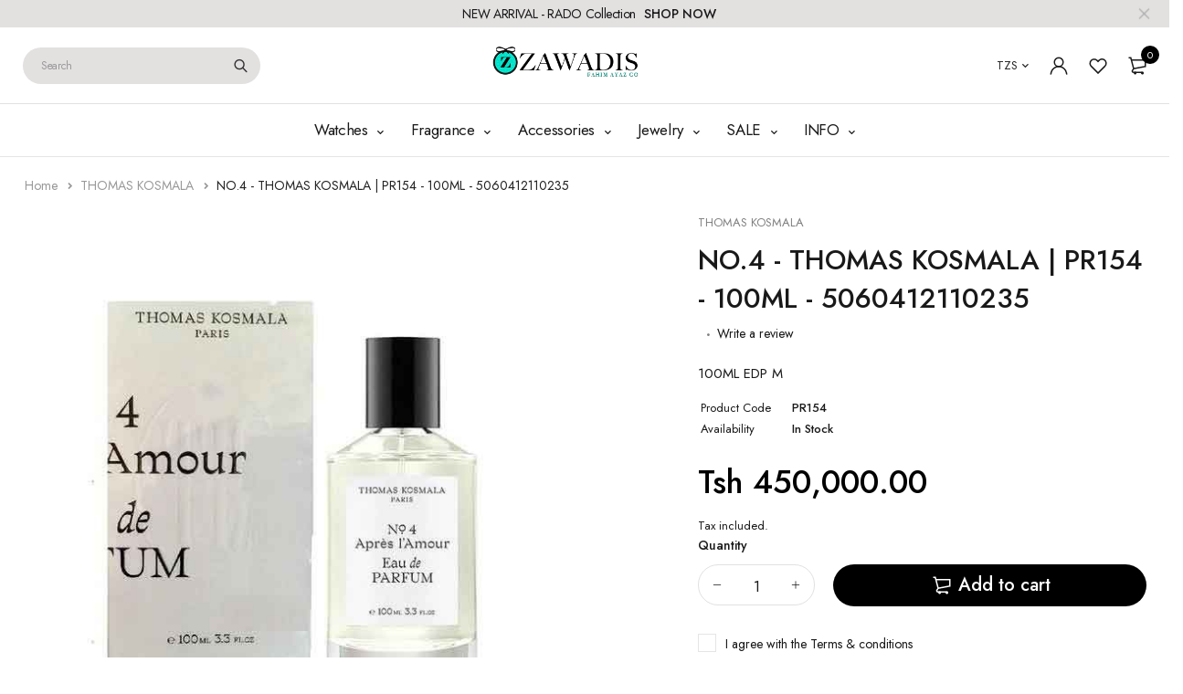

--- FILE ---
content_type: text/html; charset=utf-8
request_url: https://www.zawadis.com/products/no-4-thomas-komala-pr154
body_size: 39809
content:
<!DOCTYPE html>
<html class="no-js" lang="en">

<head>
  <meta charset="UTF-8">
  <meta http-equiv="X-UA-Compatible" content="IE=edge,chrome=1">
  <meta name="viewport" content="width=device-width, initial-scale=1.0, maximum-scale=1.0, user-scalable=no" />
  <meta name="theme-color" content="#000000">

<!-- Global site tag (gtag.js) - Google Ads: 1013147307 --> 
<script async src="https://www.googletagmanager.com/gtag/js?id=AW-1013147307"></script> 
<script> window.dataLayer = window.dataLayer || []; function gtag(){dataLayer.push(arguments);} gtag('js', new Date()); gtag('config', 'AW-1013147307'); </script>

  <link rel="preconnect" href="https://cdn.shopify.com" crossorigin>
  <link rel="preconnect" href="https://fonts.shopify.com" crossorigin>
  <link rel="preconnect" href="https://monorail-edge.shopifysvc.com">

  
  <link href="https://fonts.googleapis.com/css2?family=Jost:ital,wght@0,100;0,200;0,300;0,400;0,500;0,600;0,700;0,800;0,900;1,100;1,200;1,300;1,400;1,500;1,600;1,700;1,800&display=swap" rel="stylesheet">
  

  
  
  


  <link rel="preload" href="//www.zawadis.com/cdn/shop/t/22/assets/base.css?v=72387375764506910031635582783" as="style">
  
  
  <link rel="preload" as="font" href="//www.zawadis.com/cdn/fonts/poppins/poppins_n4.0ba78fa5af9b0e1a374041b3ceaadf0a43b41362.woff2" type="font/woff2" crossorigin>
  <link rel="preload" href="//www.zawadis.com/cdn/shop/t/22/assets/lazysizes.js?v=63098554868324070131635582798" as="script">
  <link rel="preload" href="//www.zawadis.com/cdn/shop/t/22/assets/theme.js?v=4887409227211591091635582806" as="script"><link rel="canonical" href="https://www.zawadis.com/products/no-4-thomas-komala-pr154"><link rel="shortcut icon" href="//www.zawadis.com/cdn/shop/files/WhatsApp_Image_2022-09-07_at_12.52.53_PM_32x32.jpg?v=1662547961" type="image/png"><title>NO.4 - THOMAS KOSMALA | PR154 - 100ML - 5060412110235
&ndash; Zawadis.com</title><meta name="description" content="100ML EDP M"><!-- /snippets/social-meta-tags.liquid -->




<meta property="og:site_name" content="Zawadis.com">
<meta property="og:url" content="https://www.zawadis.com/products/no-4-thomas-komala-pr154">
<meta property="og:title" content="NO.4 - THOMAS KOSMALA | PR154 - 100ML - 5060412110235">
<meta property="og:type" content="product">
<meta property="og:description" content="100ML EDP M">

  <meta property="og:price:amount" content="450,000.00">
  <meta property="og:price:currency" content="TZS">

<meta property="og:image" content="http://www.zawadis.com/cdn/shop/products/THOMASKOSMALA-NO.4_6775c215-509d-4930-89f9-b8d446e956d6_1200x1200.jpg?v=1753053301">
<meta property="og:image:secure_url" content="https://www.zawadis.com/cdn/shop/products/THOMASKOSMALA-NO.4_6775c215-509d-4930-89f9-b8d446e956d6_1200x1200.jpg?v=1753053301">


  <meta name="twitter:site" content="@fahim_ayaz">

<meta name="twitter:card" content="summary_large_image">
<meta name="twitter:title" content="NO.4 - THOMAS KOSMALA | PR154 - 100ML - 5060412110235">
<meta name="twitter:description" content="100ML EDP M">

  
<style data-shopify>:root {
    --color-primary: #000000;
    --color-primary-rgb: 0, 0, 0;
    --color-primary-dark: #191919;
    --color-secondary: #d9121f;
    --color-body: #191919;
    --color-alert: #b10001;
    --color-success: #a8c26e;
    --color-dark: #191919;
    --color-light: #e3e0e0;
    --color-grey: #5d5a5a;
    --color-grey-rgb: 93, 90, 90;
    --color-border: #e1e1e1;
    --color-border-light: #eee;
    --color-border-dark: #444;
    --color-facebook: #3b5998;
    --color-twitter: #1da1f2;
    --color-linkedin: #0073b2;
    --color-email: #dd4b39;
    --color-google: #dd4b39;
    --color-pinterest: #bd081c;
    --color-reddit: #ff4107;
    --color-tumblr: #304e6c;
    --color-vk: #6383a8;
    --color-whatsapp: #3c8a38;
    --color-xing: #1a7576;
    --color-instagram: #3b6994;
    --color-paypal: #1a7576;

    --color-primary-lb7: #121212;
    --color-primary-lb20: #333333;
    --color-primary-lb50: #808080;
    --color-primary-db7: #000000;
    --color-grey-lb30: #a9a7a7;

    --color-secondary-lb7: #ed222f;
    --color-secondary-lb10: #ee303d;
    --color-secondary-db7: #b80f1a;

    --color-alert-lb7: #d50001;
    --color-success-lb7: #b7cd87;
    --color-dark-lb7: #2b2b2b;--font-stack-first: 'Jost', sans-serif;--font-stack-second: 'Jost', sans-serif;--font-stack-third: Poppins, sans-serif;
    --soldout-img: url(//www.zawadis.com/cdn/shop/t/22/assets/sold_out.png?v=174504563296916457131635582803);
    --ps-defaultskin-img: url(//www.zawadis.com/cdn/shop/t/22/assets/ps-default-skin.png?v=115405504031309184941635582802);
    --ps-defaultskin-svg: url(//www.zawadis.com/cdn/shop/t/22/assets/ps-default-skin.svg?v=118181495713311880261635582802);
    --ps-preloader: url(//www.zawadis.com/cdn/shop/t/22/assets/ps-preloader.gif?v=77008736554601496081635582803);

    --border-radius: 55px;

    
  }

  @font-face{font-family:LineAwesome;src:url(//www.zawadis.com/cdn/shop/t/22/assets/line-awesome.eot?v=1.1.&v=31695316361125988431635582798);src:url(//www.zawadis.com/cdn/shop/t/22/assets/line-awesome.eot??v=1.1.%23iefix&v=31695316361125988431635582798) format("embedded-opentype"),url(//www.zawadis.com/cdn/shop/t/22/assets/line-awesome.woff2?v=1.1.&v=174919877857943416171635582800) format("woff2"),url(//www.zawadis.com/cdn/shop/t/22/assets/line-awesome.woff?v=1.1.&v=87146950172109960981635582800) format("woff"),url(//www.zawadis.com/cdn/shop/t/22/assets/line-awesome.ttf?v=1.1.&v=151060040140638498961635582799) format("truetype"),url(//www.zawadis.com/cdn/shop/t/22/assets/line-awesome.svg?v=1.1.%23fa&v=119437685898366552541635582799) format("svg");font-weight:400;font-style:normal}
  @media screen and (-webkit-min-device-pixel-ratio:0){@font-face{font-family:LineAwesome;src:url(//www.zawadis.com/cdn/shop/t/22/assets/line-awesome.svg?v=1.1.%23fa&v=119437685898366552541635582799) format("svg")}}

  @font-face{font-family:"Font Awesome 5 Brands";font-style:normal;font-weight:normal;font-display:auto;src:url(//www.zawadis.com/cdn/shop/t/22/assets/fa-brands-400.eot?v=101195961690094578421635582784);src:url(//www.zawadis.com/cdn/shop/t/22/assets/fa-brands-400.eot?%23iefix&v=101195961690094578421635582784) format("embedded-opentype"),url(//www.zawadis.com/cdn/shop/t/22/assets/fa-brands-400.woff2?v=44304571633839896721635582786) format("woff2"),url(//www.zawadis.com/cdn/shop/t/22/assets/fa-brands-400.woff?v=72560495744286668701635582785) format("woff"),url(//www.zawadis.com/cdn/shop/t/22/assets/fa-brands-400.ttf?v=153001578657139910271635582785) format("truetype"),url(//www.zawadis.com/cdn/shop/t/22/assets/fa-brands-400.svg%23fontawesome?v=9158) format("svg")}
  @font-face{font-family:"Font Awesome 5 Free";font-style:normal;font-weight:400;font-display:auto;src:url(//www.zawadis.com/cdn/shop/t/22/assets/fa-regular-400.eot?v=116137177111303773181635582786);src:url(//www.zawadis.com/cdn/shop/t/22/assets/fa-regular-400.eot?%23iefix&v=116137177111303773181635582786) format("embedded-opentype"),url(//www.zawadis.com/cdn/shop/t/22/assets/fa-regular-400.woff2?v=124727275891872613041635582788) format("woff2"),url(//www.zawadis.com/cdn/shop/t/22/assets/fa-regular-400.woff?v=171305702621079607561635582787) format("woff"),url(//www.zawadis.com/cdn/shop/t/22/assets/fa-regular-400.ttf?v=47073169148491185721635582787) format("truetype"),url(//www.zawadis.com/cdn/shop/t/22/assets/fa-regular-400.svg%23fontawesome?v=9158) format("svg")}
  @font-face{font-family:"Font Awesome 5 Free";font-style:normal;font-weight:900;font-display:auto;src:url(//www.zawadis.com/cdn/shop/t/22/assets/fa-solid-900.eot?v=123824777376635595301635582788);src:url(//www.zawadis.com/cdn/shop/t/22/assets/fa-solid-900.eot?%23iefix&v=123824777376635595301635582788) format("embedded-opentype"),url(//www.zawadis.com/cdn/shop/t/22/assets/fa-solid-900.woff2?v=142732431838986078751635582790) format("woff2"),url(//www.zawadis.com/cdn/shop/t/22/assets/fa-solid-900.woff?v=52465312539021087281635582790) format("woff"),url(//www.zawadis.com/cdn/shop/t/22/assets/fa-solid-900.ttf?v=133373312047225198231635582789) format("truetype"),url(//www.zawadis.com/cdn/shop/t/22/assets/fa-solid-900.svg%23fontawesome?v=9158) format("svg")}	  
  
  @font-face{font-family:'fastor-icons';src:url(//www.zawadis.com/cdn/shop/t/22/assets/fastor-icons.eot?70233707&v=111855059284042769611635582791);src:url(//www.zawadis.com/cdn/shop/t/22/assets/fastor-icons.eot?70233707%23iefix&v=111855059284042769611635582791) format("embedded-opentype"),url(//www.zawadis.com/cdn/shop/t/22/assets/fastor-icons.woff2?70233707&v=99779989161894220771635582793) format("woff2"),url(//www.zawadis.com/cdn/shop/t/22/assets/fastor-icons.woff?70233707&v=11981914284508399751635582792) format("woff"),url(//www.zawadis.com/cdn/shop/t/22/assets/fastor-icons.ttf?70233707&v=90630083239344109691635582792) format("truetype"),url(//www.zawadis.com/cdn/shop/t/22/assets/fastor-icons.svg?70233707%23fastor-icons&v=130584186162490643341635582791) format("svg");font-weight:normal;font-style:normal}
  @font-face{font-family:'fastor';src:url(//www.zawadis.com/cdn/shop/t/22/assets/fastor.eot?70233707&v=22802137241161394131635582793);src:url(//www.zawadis.com/cdn/shop/t/22/assets/fastor.eot?70233707%23iefix&v=22802137241161394131635582793) format("embedded-opentype"),url(//www.zawadis.com/cdn/shop/t/22/assets/fastor.woff2?70233707&v=132046698554951827741635582795) format("woff2"),url(//www.zawadis.com/cdn/shop/t/22/assets/fastor.woff?70233707&v=83774505055951707481635582794) format("woff"),url(//www.zawadis.com/cdn/shop/t/22/assets/fastor.ttf?70233707&v=33165590304734595201635582794) format("truetype"),url(//www.zawadis.com/cdn/shop/t/22/assets/fastor.svg?70233707%23fastor-icons&v=87983131105011964291635582793) format("svg");font-weight:normal;font-style:normal}
</style>


  <script>
    window.performance.mark('debut:theme_stylesheet_loaded.start');

    function onLoadStylesheet() {
      performance.mark('debut:theme_stylesheet_loaded.end');
      performance.measure('debut:theme_stylesheet_loaded', 'debut:theme_stylesheet_loaded.start', 'debut:theme_stylesheet_loaded.end');

      var url = "//www.zawadis.com/cdn/shop/t/22/assets/base.css?v=72387375764506910031635582783";
      var link = document.querySelector('link[href="' + url + '"]');
      link.loaded = true;
      link.dispatchEvent(new Event('load'));
    }

    var loadScriptAsync = function(lib){
        return new Promise((resolve, reject) => {
        if(lib.state == 1) {
            resolve('JS already loaded.');
            return;
        }

        var tag = document.createElement('script');
        tag.src = lib.src;
        tag.async = true;
        lib.state = 1;
        tag.onload = () => {
            resolve();
        };
        var firstScriptTag = document.getElementsByTagName('script')[0];
        firstScriptTag.parentNode.insertBefore(tag, firstScriptTag);
        });
    }
  </script>

  <link rel="stylesheet" href="//www.zawadis.com/cdn/shop/t/22/assets/base.css?v=72387375764506910031635582783" type="text/css" media="print" onload="this.media='all';onLoadStylesheet()">

  
  <link rel="stylesheet" href="//www.zawadis.com/cdn/shop/t/22/assets/vendors.css?v=43566792540183439681635582807" type="text/css" media="print" onload="this.media='all'">
  

  
  <link rel="stylesheet" href="//www.zawadis.com/cdn/shop/t/22/assets/theme.css?v=166441046943834557761635582805" type="text/css" media="print" onload="this.media='all'">
  
  
  <style>
    
    
    @font-face {
  font-family: Poppins;
  font-weight: 400;
  font-style: normal;
  font-display: swap;
  src: url("//www.zawadis.com/cdn/fonts/poppins/poppins_n4.0ba78fa5af9b0e1a374041b3ceaadf0a43b41362.woff2") format("woff2"),
       url("//www.zawadis.com/cdn/fonts/poppins/poppins_n4.214741a72ff2596839fc9760ee7a770386cf16ca.woff") format("woff");
}

  </style>
  <style>
    .loading-overlay{position:fixed;top:0;right:0;bottom:0;left:0;transition:all .3s ease-in-out;background:#fff;opacity:1;visibility:visible;z-index:999999}.loaded>.loading-overlay{opacity:0;visibility:hidden}div.pldr-container{display:flex;justify-content:center;align-items:center;height:100%}div.pldr-container>div{width:10px;height:10px;border-radius:100%;margin:10px;background-image:linear-gradient(145deg,rgba(255,255,255,.5) 0,rgba(0,0,0,0) 100%);animation:pldr-bounce 1.5s .25s linear infinite}div.pldr-container>div.pldr-first{background-color:var(--color-primary)}div.pldr-container>div.pldr-second{background-color:var(--color-primary-lb7);animation-delay:.1s}div.pldr-container>div.pldr-third{background-color:var(--color-grey);animation-delay:.2s}div.pldr-container>div.pldr-fourth{background-color:var(--color-dark);animation-delay:.3s}@keyframes pldr-bounce{0%,100%,50%{transform:scale(1);filter:blur(0)}25%{transform:scale(.6);filter:blur(1px)}75%{filter:blur(1px);transform:scale(1.4)}}
  </style>
  <script>
    var theme = {
      breakpoints: {
        medium: 750,
        large: 990,
        widescreen: 1400
      },
      strings: {
        onlyLeft:"Hurry! Only {{ count }} left in stock.",
        addToCart: "Add to cart",
        addToCartType: "Add to cart",
        soldOut: "Sold out",
        unavailable: "Unavailable",
        inStock: "in stock",
        regularPrice: "Regular price",
        salePrice: "Sale price",
        sale: "Sale",
        fromLowestPrice: "from [price]",
        vendor: "Brand",
        showMore: "Show More",
        showLess: "Show Less",
        searchFor: "Search for",
        searchSubmit: "Search",
        searchMore: "Search for more...",
        addressError: "Error looking up that address",
        addressNoResults: "No results for that address",
        addressQueryLimit: "You have exceeded the Google API usage limit. Consider upgrading to a \u003ca href=\"https:\/\/developers.google.com\/maps\/premium\/usage-limits\"\u003ePremium Plan\u003c\/a\u003e.",
        authError: "There was a problem authenticating your Google Maps account.",
        newWindow: "Opens in a new window.",
        external: "Opens external website.",
        newWindowExternal: "Opens external website in a new window.",
        removeLabel: "Remove [product]",
        update: "Update",
        quantity: "Quantity",
        discountedTotal: "Discounted total",
        regularTotal: "Regular total",
        priceColumn: "See Price column for discount details.",
        quantityMinimumMessage: "Quantity must be 1 or more",
        cartEmpty: "Your cart is currently empty.",
        cartError: "There was an error while updating your cart. Please try again.",
        cartSuccess: "Successfully added.",
        cartView: "View Cart",
        removedItemMessage: "Removed \u003cspan class=\"cart__removed-product-details\"\u003e([quantity]) [link]\u003c\/span\u003e from your cart.",
        unitPrice: "Unit price",
        unitPriceSeparator: "per",
        oneCartCount: "1 item",
        otherCartCount: "[count] items",
        quantityLabel: "Quantity: [count]",
        products: "Products",
        loading: "Loading",
        number_of_results: "[result_number] of [results_count]",
        number_of_results_found: "[results_count] results found",
        one_result_found: "1 result found",
        compareLimit:"You only can add a maximum of 20 products.",
        wishlistAdded:"Product successfully added.",
        wishlistRemoved:"Product successfully removed.",
        groupedProductsAdded:"Adding items to your cart!",
        rateStartAt:"Rates start at",
        doNotShip:"We do not ship to this destination.",
        errorCountry:"Error : country is not supported."},
      moneyFormat: "\u003cspan class=money\u003e Tsh {{amount}} \u003c\/span\u003e",
      moneyFormatWithCurrency: "\u003cspan class=money\u003e Tsh {{amount}} \u003c\/span\u003e",
      settings: {
        predictiveSearchEnabled: true,
        predictiveSearchShowPrice: true,
        predictiveSearchShowVendor: true
      },
      addToCartType: "minicart",
      stylesheet: "//www.zawadis.com/cdn/shop/t/22/assets/base.css?v=72387375764506910031635582783",
      libs: {
        psearch: {
          src: "//www.zawadis.com/cdn/shop/t/22/assets/ll.prs.js?v=183626256303010807671635582801",
          state: 0
        }
      } 
    }

    document.documentElement.className = document.documentElement.className.replace('no-js', 'js');
  </script><script type="text/javascript">
    var roar_api = {
      main_info: {
        theme_id: '18389593',
        owner_email: 'Fahimayaz.sales@gmail.com',
        shop: 'fahim-ayaz-lr.myshopify.com',
        domain: 'fahim-ayaz-lr.myshopify.com',
        rdomain: 'www.zawadis.com',
        license: 'z04c64c8201b108c55686x1c075870897'
      }
    };
  </script><script src="//www.zawadis.com/cdn/shop/t/22/assets/vendors.js?v=21241798146408968031635582808" defer="defer"></script>
  
  
  <script src="//www.zawadis.com/cdn/shop/t/22/assets/photoswipe.min.js?v=177357196404971690221635582801" defer="defer"></script>
  <script src="//www.zawadis.com/cdn/shop/t/22/assets/photoswipe-ui-default.min.js?v=97623706128145982451635582801" defer="defer"></script>
  

  
  <script src="//www.zawadis.com/cdn/shop/t/22/assets/sticky.min.js?v=139376226868247282041635582804" defer="defer"></script>
  
  <script src="//www.zawadis.com/cdn/shop/t/22/assets/lazysizes.js?v=63098554868324070131635582798" defer="defer"></script>
  <script src="//www.zawadis.com/cdn/shop/t/22/assets/theme.js?v=4887409227211591091635582806" defer="defer"></script>

  <script type="text/javascript">
    if (window.MSInputMethodContext && document.documentMode) {
      var scripts = document.getElementsByTagName('script')[0];
      var polyfill = document.createElement("script");
      polyfill.defer = true;
      polyfill.src = "//www.zawadis.com/cdn/shop/t/22/assets/ie11CustomProperties.min.js?v=146208399201472936201635582797";

      scripts.parentNode.insertBefore(polyfill, scripts);
    }
  </script>

  <script>window.performance && window.performance.mark && window.performance.mark('shopify.content_for_header.start');</script><meta name="google-site-verification" content="GG9vvSXfHIs0QYqITYnKq72E8e9XGCToJkbGv7L4rH0">
<meta name="facebook-domain-verification" content="yznw7wz5sftnws4ukk3hjccleyve7c">
<meta name="facebook-domain-verification" content="u5odwl57a5dwuwtyf0aeewe7fwz60w">
<meta id="shopify-digital-wallet" name="shopify-digital-wallet" content="/7365460034/digital_wallets/dialog">
<link rel="alternate" type="application/json+oembed" href="https://www.zawadis.com/products/no-4-thomas-komala-pr154.oembed">
<script async="async" src="/checkouts/internal/preloads.js?locale=en-TZ"></script>
<script id="shopify-features" type="application/json">{"accessToken":"a3c9c4e6c05f8a9b9173764fb83239a9","betas":["rich-media-storefront-analytics"],"domain":"www.zawadis.com","predictiveSearch":true,"shopId":7365460034,"locale":"en"}</script>
<script>var Shopify = Shopify || {};
Shopify.shop = "fahim-ayaz-lr.myshopify.com";
Shopify.locale = "en";
Shopify.currency = {"active":"TZS","rate":"1.0"};
Shopify.country = "TZ";
Shopify.theme = {"name":"Fastor_v5.2_skin01","id":127656034465,"schema_name":"Fastor","schema_version":"5.2","theme_store_id":null,"role":"main"};
Shopify.theme.handle = "null";
Shopify.theme.style = {"id":null,"handle":null};
Shopify.cdnHost = "www.zawadis.com/cdn";
Shopify.routes = Shopify.routes || {};
Shopify.routes.root = "/";</script>
<script type="module">!function(o){(o.Shopify=o.Shopify||{}).modules=!0}(window);</script>
<script>!function(o){function n(){var o=[];function n(){o.push(Array.prototype.slice.apply(arguments))}return n.q=o,n}var t=o.Shopify=o.Shopify||{};t.loadFeatures=n(),t.autoloadFeatures=n()}(window);</script>
<script id="shop-js-analytics" type="application/json">{"pageType":"product"}</script>
<script defer="defer" async type="module" src="//www.zawadis.com/cdn/shopifycloud/shop-js/modules/v2/client.init-shop-cart-sync_WVOgQShq.en.esm.js"></script>
<script defer="defer" async type="module" src="//www.zawadis.com/cdn/shopifycloud/shop-js/modules/v2/chunk.common_C_13GLB1.esm.js"></script>
<script defer="defer" async type="module" src="//www.zawadis.com/cdn/shopifycloud/shop-js/modules/v2/chunk.modal_CLfMGd0m.esm.js"></script>
<script type="module">
  await import("//www.zawadis.com/cdn/shopifycloud/shop-js/modules/v2/client.init-shop-cart-sync_WVOgQShq.en.esm.js");
await import("//www.zawadis.com/cdn/shopifycloud/shop-js/modules/v2/chunk.common_C_13GLB1.esm.js");
await import("//www.zawadis.com/cdn/shopifycloud/shop-js/modules/v2/chunk.modal_CLfMGd0m.esm.js");

  window.Shopify.SignInWithShop?.initShopCartSync?.({"fedCMEnabled":true,"windoidEnabled":true});

</script>
<script>(function() {
  var isLoaded = false;
  function asyncLoad() {
    if (isLoaded) return;
    isLoaded = true;
    var urls = ["https:\/\/chimpstatic.com\/mcjs-connected\/js\/users\/7f5cbdc74f3f110d4a2d65523\/5f6ec5eb922a2ce34bdd108fc.js?shop=fahim-ayaz-lr.myshopify.com","https:\/\/cdn.shopify.com\/s\/files\/1\/0184\/4255\/1360\/files\/quickshop.min.js?391\u0026shop=fahim-ayaz-lr.myshopify.com","https:\/\/cdn.shopify.com\/s\/files\/1\/0184\/4255\/1360\/files\/tiktok-pixel.min.js?v=1638633035\u0026shop=fahim-ayaz-lr.myshopify.com","https:\/\/cdn.shopify.com\/s\/files\/1\/0184\/4255\/1360\/files\/trust.min.js?v=1620977126\u0026shop=fahim-ayaz-lr.myshopify.com","https:\/\/cdn.shopify.com\/s\/files\/1\/0184\/4255\/1360\/files\/pinit.min.js?v=1635304264\u0026shop=fahim-ayaz-lr.myshopify.com","https:\/\/cdn.shopify.com\/s\/files\/1\/0184\/4255\/1360\/files\/faq.min.js?v=1638772991\u0026shop=fahim-ayaz-lr.myshopify.com","https:\/\/cdn.shopify.com\/s\/files\/1\/0184\/4255\/1360\/files\/ribbon.min.js?v=1637285465\u0026shop=fahim-ayaz-lr.myshopify.com","https:\/\/cdn.shopify.com\/s\/files\/1\/0184\/4255\/1360\/files\/xmas.v7.min.js?v=1645163498\u0026shop=fahim-ayaz-lr.myshopify.com","https:\/\/cdn.shopify.com\/s\/files\/1\/0184\/4255\/1360\/files\/whatsapp.v5.min.js?v=1645163498\u0026shop=fahim-ayaz-lr.myshopify.com","https:\/\/cdn.shopify.com\/s\/files\/1\/0184\/4255\/1360\/files\/quicklink.v3.min.js?v=1645163498\u0026shop=fahim-ayaz-lr.myshopify.com","https:\/\/cdn.shopify.com\/s\/files\/1\/0184\/4255\/1360\/files\/messenger.v3.min.js?v=1656239119\u0026shop=fahim-ayaz-lr.myshopify.com","https:\/\/my.fpcdn.me\/embed\/shopify\/fahim-ayaz-lr.myshopify.com\/embed.js?v=490693\u0026shop=fahim-ayaz-lr.myshopify.com"];
    for (var i = 0; i < urls.length; i++) {
      var s = document.createElement('script');
      s.type = 'text/javascript';
      s.async = true;
      s.src = urls[i];
      var x = document.getElementsByTagName('script')[0];
      x.parentNode.insertBefore(s, x);
    }
  };
  if(window.attachEvent) {
    window.attachEvent('onload', asyncLoad);
  } else {
    window.addEventListener('load', asyncLoad, false);
  }
})();</script>
<script id="__st">var __st={"a":7365460034,"offset":10800,"reqid":"598b816d-7147-4e54-ab85-4758e518bd4b-1769532148","pageurl":"www.zawadis.com\/products\/no-4-thomas-komala-pr154","u":"b7b2ee432758","p":"product","rtyp":"product","rid":7060236239009};</script>
<script>window.ShopifyPaypalV4VisibilityTracking = true;</script>
<script id="captcha-bootstrap">!function(){'use strict';const t='contact',e='account',n='new_comment',o=[[t,t],['blogs',n],['comments',n],[t,'customer']],c=[[e,'customer_login'],[e,'guest_login'],[e,'recover_customer_password'],[e,'create_customer']],r=t=>t.map((([t,e])=>`form[action*='/${t}']:not([data-nocaptcha='true']) input[name='form_type'][value='${e}']`)).join(','),a=t=>()=>t?[...document.querySelectorAll(t)].map((t=>t.form)):[];function s(){const t=[...o],e=r(t);return a(e)}const i='password',u='form_key',d=['recaptcha-v3-token','g-recaptcha-response','h-captcha-response',i],f=()=>{try{return window.sessionStorage}catch{return}},m='__shopify_v',_=t=>t.elements[u];function p(t,e,n=!1){try{const o=window.sessionStorage,c=JSON.parse(o.getItem(e)),{data:r}=function(t){const{data:e,action:n}=t;return t[m]||n?{data:e,action:n}:{data:t,action:n}}(c);for(const[e,n]of Object.entries(r))t.elements[e]&&(t.elements[e].value=n);n&&o.removeItem(e)}catch(o){console.error('form repopulation failed',{error:o})}}const l='form_type',E='cptcha';function T(t){t.dataset[E]=!0}const w=window,h=w.document,L='Shopify',v='ce_forms',y='captcha';let A=!1;((t,e)=>{const n=(g='f06e6c50-85a8-45c8-87d0-21a2b65856fe',I='https://cdn.shopify.com/shopifycloud/storefront-forms-hcaptcha/ce_storefront_forms_captcha_hcaptcha.v1.5.2.iife.js',D={infoText:'Protected by hCaptcha',privacyText:'Privacy',termsText:'Terms'},(t,e,n)=>{const o=w[L][v],c=o.bindForm;if(c)return c(t,g,e,D).then(n);var r;o.q.push([[t,g,e,D],n]),r=I,A||(h.body.append(Object.assign(h.createElement('script'),{id:'captcha-provider',async:!0,src:r})),A=!0)});var g,I,D;w[L]=w[L]||{},w[L][v]=w[L][v]||{},w[L][v].q=[],w[L][y]=w[L][y]||{},w[L][y].protect=function(t,e){n(t,void 0,e),T(t)},Object.freeze(w[L][y]),function(t,e,n,w,h,L){const[v,y,A,g]=function(t,e,n){const i=e?o:[],u=t?c:[],d=[...i,...u],f=r(d),m=r(i),_=r(d.filter((([t,e])=>n.includes(e))));return[a(f),a(m),a(_),s()]}(w,h,L),I=t=>{const e=t.target;return e instanceof HTMLFormElement?e:e&&e.form},D=t=>v().includes(t);t.addEventListener('submit',(t=>{const e=I(t);if(!e)return;const n=D(e)&&!e.dataset.hcaptchaBound&&!e.dataset.recaptchaBound,o=_(e),c=g().includes(e)&&(!o||!o.value);(n||c)&&t.preventDefault(),c&&!n&&(function(t){try{if(!f())return;!function(t){const e=f();if(!e)return;const n=_(t);if(!n)return;const o=n.value;o&&e.removeItem(o)}(t);const e=Array.from(Array(32),(()=>Math.random().toString(36)[2])).join('');!function(t,e){_(t)||t.append(Object.assign(document.createElement('input'),{type:'hidden',name:u})),t.elements[u].value=e}(t,e),function(t,e){const n=f();if(!n)return;const o=[...t.querySelectorAll(`input[type='${i}']`)].map((({name:t})=>t)),c=[...d,...o],r={};for(const[a,s]of new FormData(t).entries())c.includes(a)||(r[a]=s);n.setItem(e,JSON.stringify({[m]:1,action:t.action,data:r}))}(t,e)}catch(e){console.error('failed to persist form',e)}}(e),e.submit())}));const S=(t,e)=>{t&&!t.dataset[E]&&(n(t,e.some((e=>e===t))),T(t))};for(const o of['focusin','change'])t.addEventListener(o,(t=>{const e=I(t);D(e)&&S(e,y())}));const B=e.get('form_key'),M=e.get(l),P=B&&M;t.addEventListener('DOMContentLoaded',(()=>{const t=y();if(P)for(const e of t)e.elements[l].value===M&&p(e,B);[...new Set([...A(),...v().filter((t=>'true'===t.dataset.shopifyCaptcha))])].forEach((e=>S(e,t)))}))}(h,new URLSearchParams(w.location.search),n,t,e,['guest_login'])})(!0,!0)}();</script>
<script integrity="sha256-4kQ18oKyAcykRKYeNunJcIwy7WH5gtpwJnB7kiuLZ1E=" data-source-attribution="shopify.loadfeatures" defer="defer" src="//www.zawadis.com/cdn/shopifycloud/storefront/assets/storefront/load_feature-a0a9edcb.js" crossorigin="anonymous"></script>
<script data-source-attribution="shopify.dynamic_checkout.dynamic.init">var Shopify=Shopify||{};Shopify.PaymentButton=Shopify.PaymentButton||{isStorefrontPortableWallets:!0,init:function(){window.Shopify.PaymentButton.init=function(){};var t=document.createElement("script");t.src="https://www.zawadis.com/cdn/shopifycloud/portable-wallets/latest/portable-wallets.en.js",t.type="module",document.head.appendChild(t)}};
</script>
<script data-source-attribution="shopify.dynamic_checkout.buyer_consent">
  function portableWalletsHideBuyerConsent(e){var t=document.getElementById("shopify-buyer-consent"),n=document.getElementById("shopify-subscription-policy-button");t&&n&&(t.classList.add("hidden"),t.setAttribute("aria-hidden","true"),n.removeEventListener("click",e))}function portableWalletsShowBuyerConsent(e){var t=document.getElementById("shopify-buyer-consent"),n=document.getElementById("shopify-subscription-policy-button");t&&n&&(t.classList.remove("hidden"),t.removeAttribute("aria-hidden"),n.addEventListener("click",e))}window.Shopify?.PaymentButton&&(window.Shopify.PaymentButton.hideBuyerConsent=portableWalletsHideBuyerConsent,window.Shopify.PaymentButton.showBuyerConsent=portableWalletsShowBuyerConsent);
</script>
<script>
  function portableWalletsCleanup(e){e&&e.src&&console.error("Failed to load portable wallets script "+e.src);var t=document.querySelectorAll("shopify-accelerated-checkout .shopify-payment-button__skeleton, shopify-accelerated-checkout-cart .wallet-cart-button__skeleton"),e=document.getElementById("shopify-buyer-consent");for(let e=0;e<t.length;e++)t[e].remove();e&&e.remove()}function portableWalletsNotLoadedAsModule(e){e instanceof ErrorEvent&&"string"==typeof e.message&&e.message.includes("import.meta")&&"string"==typeof e.filename&&e.filename.includes("portable-wallets")&&(window.removeEventListener("error",portableWalletsNotLoadedAsModule),window.Shopify.PaymentButton.failedToLoad=e,"loading"===document.readyState?document.addEventListener("DOMContentLoaded",window.Shopify.PaymentButton.init):window.Shopify.PaymentButton.init())}window.addEventListener("error",portableWalletsNotLoadedAsModule);
</script>

<script type="module" src="https://www.zawadis.com/cdn/shopifycloud/portable-wallets/latest/portable-wallets.en.js" onError="portableWalletsCleanup(this)" crossorigin="anonymous"></script>
<script nomodule>
  document.addEventListener("DOMContentLoaded", portableWalletsCleanup);
</script>

<link id="shopify-accelerated-checkout-styles" rel="stylesheet" media="screen" href="https://www.zawadis.com/cdn/shopifycloud/portable-wallets/latest/accelerated-checkout-backwards-compat.css" crossorigin="anonymous">
<style id="shopify-accelerated-checkout-cart">
        #shopify-buyer-consent {
  margin-top: 1em;
  display: inline-block;
  width: 100%;
}

#shopify-buyer-consent.hidden {
  display: none;
}

#shopify-subscription-policy-button {
  background: none;
  border: none;
  padding: 0;
  text-decoration: underline;
  font-size: inherit;
  cursor: pointer;
}

#shopify-subscription-policy-button::before {
  box-shadow: none;
}

      </style>

<script>window.performance && window.performance.mark && window.performance.mark('shopify.content_for_header.end');</script>
<link href="//www.zawadis.com/cdn/shop/t/22/assets/bold-brain-widget.css?v=12280912722225961271642704116" rel="stylesheet" type="text/css" media="all" />
<script>window.BOLD = window.BOLD || {};
    window.BOLD.common = window.BOLD.common || {};
    window.BOLD.common.Shopify = window.BOLD.common.Shopify || {};
    window.BOLD.common.Shopify.shop = {
      domain: 'www.zawadis.com',
      permanent_domain: 'fahim-ayaz-lr.myshopify.com',
      url: 'https://www.zawadis.com',
      secure_url: 'https://www.zawadis.com',
      money_format: "\u003cspan class=money\u003e Tsh {{amount}} \u003c\/span\u003e",
      currency: "TZS"
    };
    window.BOLD.common.Shopify.customer = {
      id: null,
      tags: null,
    };
    window.BOLD.common.Shopify.cart = {"note":null,"attributes":{},"original_total_price":0,"total_price":0,"total_discount":0,"total_weight":0.0,"item_count":0,"items":[],"requires_shipping":false,"currency":"TZS","items_subtotal_price":0,"cart_level_discount_applications":[],"checkout_charge_amount":0};
    window.BOLD.common.template = 'product';window.BOLD.common.Shopify.formatMoney = function(money, format) {
        function n(t, e) {
            return "undefined" == typeof t ? e : t
        }
        function r(t, e, r, i) {
            if (e = n(e, 2),
                r = n(r, ","),
                i = n(i, "."),
            isNaN(t) || null == t)
                return 0;
            t = (t / 100).toFixed(e);
            var o = t.split(".")
                , a = o[0].replace(/(\d)(?=(\d\d\d)+(?!\d))/g, "$1" + r)
                , s = o[1] ? i + o[1] : "";
            return a + s
        }
        "string" == typeof money && (money = money.replace(".", ""));
        var i = ""
            , o = /\{\{\s*(\w+)\s*\}\}/
            , a = format || window.BOLD.common.Shopify.shop.money_format || window.Shopify.money_format || "$ {{ amount }}";
        switch (a.match(o)[1]) {
            case "amount":
                i = r(money, 2, ",", ".");
                break;
            case "amount_no_decimals":
                i = r(money, 0, ",", ".");
                break;
            case "amount_with_comma_separator":
                i = r(money, 2, ".", ",");
                break;
            case "amount_no_decimals_with_comma_separator":
                i = r(money, 0, ".", ",");
                break;
            case "amount_with_space_separator":
                i = r(money, 2, " ", ",");
                break;
            case "amount_no_decimals_with_space_separator":
                i = r(money, 0, " ", ",");
                break;
            case "amount_with_apostrophe_separator":
                i = r(money, 2, "'", ".");
                break;
        }
        return a.replace(o, i);
    };
    window.BOLD.common.Shopify.saveProduct = function (handle, product) {
      if (typeof handle === 'string' && typeof window.BOLD.common.Shopify.products[handle] === 'undefined') {
        if (typeof product === 'number') {
          window.BOLD.common.Shopify.handles[product] = handle;
          product = { id: product };
        }
        window.BOLD.common.Shopify.products[handle] = product;
      }
    };
    window.BOLD.common.Shopify.saveVariant = function (variant_id, variant) {
      if (typeof variant_id === 'number' && typeof window.BOLD.common.Shopify.variants[variant_id] === 'undefined') {
        window.BOLD.common.Shopify.variants[variant_id] = variant;
      }
    };window.BOLD.common.Shopify.products = window.BOLD.common.Shopify.products || {};
    window.BOLD.common.Shopify.variants = window.BOLD.common.Shopify.variants || {};
    window.BOLD.common.Shopify.handles = window.BOLD.common.Shopify.handles || {};window.BOLD.common.Shopify.handle = "no-4-thomas-komala-pr154"
window.BOLD.common.Shopify.saveProduct("no-4-thomas-komala-pr154", 7060236239009);window.BOLD.common.Shopify.saveVariant(41057848230049, { product_id: 7060236239009, product_handle: "no-4-thomas-komala-pr154", price: 45000000, group_id: '', csp_metafield: {}});window.BOLD.apps_installed = {"Currency":1} || {};window.BOLD.common.Shopify.metafields = window.BOLD.common.Shopify.metafields || {};window.BOLD.common.Shopify.metafields["bold_rp"] = {};window.BOLD.common.Shopify.metafields["bold_csp_defaults"] = {};</script>










<link href="https://monorail-edge.shopifysvc.com" rel="dns-prefetch">
<script>(function(){if ("sendBeacon" in navigator && "performance" in window) {try {var session_token_from_headers = performance.getEntriesByType('navigation')[0].serverTiming.find(x => x.name == '_s').description;} catch {var session_token_from_headers = undefined;}var session_cookie_matches = document.cookie.match(/_shopify_s=([^;]*)/);var session_token_from_cookie = session_cookie_matches && session_cookie_matches.length === 2 ? session_cookie_matches[1] : "";var session_token = session_token_from_headers || session_token_from_cookie || "";function handle_abandonment_event(e) {var entries = performance.getEntries().filter(function(entry) {return /monorail-edge.shopifysvc.com/.test(entry.name);});if (!window.abandonment_tracked && entries.length === 0) {window.abandonment_tracked = true;var currentMs = Date.now();var navigation_start = performance.timing.navigationStart;var payload = {shop_id: 7365460034,url: window.location.href,navigation_start,duration: currentMs - navigation_start,session_token,page_type: "product"};window.navigator.sendBeacon("https://monorail-edge.shopifysvc.com/v1/produce", JSON.stringify({schema_id: "online_store_buyer_site_abandonment/1.1",payload: payload,metadata: {event_created_at_ms: currentMs,event_sent_at_ms: currentMs}}));}}window.addEventListener('pagehide', handle_abandonment_event);}}());</script>
<script id="web-pixels-manager-setup">(function e(e,d,r,n,o){if(void 0===o&&(o={}),!Boolean(null===(a=null===(i=window.Shopify)||void 0===i?void 0:i.analytics)||void 0===a?void 0:a.replayQueue)){var i,a;window.Shopify=window.Shopify||{};var t=window.Shopify;t.analytics=t.analytics||{};var s=t.analytics;s.replayQueue=[],s.publish=function(e,d,r){return s.replayQueue.push([e,d,r]),!0};try{self.performance.mark("wpm:start")}catch(e){}var l=function(){var e={modern:/Edge?\/(1{2}[4-9]|1[2-9]\d|[2-9]\d{2}|\d{4,})\.\d+(\.\d+|)|Firefox\/(1{2}[4-9]|1[2-9]\d|[2-9]\d{2}|\d{4,})\.\d+(\.\d+|)|Chrom(ium|e)\/(9{2}|\d{3,})\.\d+(\.\d+|)|(Maci|X1{2}).+ Version\/(15\.\d+|(1[6-9]|[2-9]\d|\d{3,})\.\d+)([,.]\d+|)( \(\w+\)|)( Mobile\/\w+|) Safari\/|Chrome.+OPR\/(9{2}|\d{3,})\.\d+\.\d+|(CPU[ +]OS|iPhone[ +]OS|CPU[ +]iPhone|CPU IPhone OS|CPU iPad OS)[ +]+(15[._]\d+|(1[6-9]|[2-9]\d|\d{3,})[._]\d+)([._]\d+|)|Android:?[ /-](13[3-9]|1[4-9]\d|[2-9]\d{2}|\d{4,})(\.\d+|)(\.\d+|)|Android.+Firefox\/(13[5-9]|1[4-9]\d|[2-9]\d{2}|\d{4,})\.\d+(\.\d+|)|Android.+Chrom(ium|e)\/(13[3-9]|1[4-9]\d|[2-9]\d{2}|\d{4,})\.\d+(\.\d+|)|SamsungBrowser\/([2-9]\d|\d{3,})\.\d+/,legacy:/Edge?\/(1[6-9]|[2-9]\d|\d{3,})\.\d+(\.\d+|)|Firefox\/(5[4-9]|[6-9]\d|\d{3,})\.\d+(\.\d+|)|Chrom(ium|e)\/(5[1-9]|[6-9]\d|\d{3,})\.\d+(\.\d+|)([\d.]+$|.*Safari\/(?![\d.]+ Edge\/[\d.]+$))|(Maci|X1{2}).+ Version\/(10\.\d+|(1[1-9]|[2-9]\d|\d{3,})\.\d+)([,.]\d+|)( \(\w+\)|)( Mobile\/\w+|) Safari\/|Chrome.+OPR\/(3[89]|[4-9]\d|\d{3,})\.\d+\.\d+|(CPU[ +]OS|iPhone[ +]OS|CPU[ +]iPhone|CPU IPhone OS|CPU iPad OS)[ +]+(10[._]\d+|(1[1-9]|[2-9]\d|\d{3,})[._]\d+)([._]\d+|)|Android:?[ /-](13[3-9]|1[4-9]\d|[2-9]\d{2}|\d{4,})(\.\d+|)(\.\d+|)|Mobile Safari.+OPR\/([89]\d|\d{3,})\.\d+\.\d+|Android.+Firefox\/(13[5-9]|1[4-9]\d|[2-9]\d{2}|\d{4,})\.\d+(\.\d+|)|Android.+Chrom(ium|e)\/(13[3-9]|1[4-9]\d|[2-9]\d{2}|\d{4,})\.\d+(\.\d+|)|Android.+(UC? ?Browser|UCWEB|U3)[ /]?(15\.([5-9]|\d{2,})|(1[6-9]|[2-9]\d|\d{3,})\.\d+)\.\d+|SamsungBrowser\/(5\.\d+|([6-9]|\d{2,})\.\d+)|Android.+MQ{2}Browser\/(14(\.(9|\d{2,})|)|(1[5-9]|[2-9]\d|\d{3,})(\.\d+|))(\.\d+|)|K[Aa][Ii]OS\/(3\.\d+|([4-9]|\d{2,})\.\d+)(\.\d+|)/},d=e.modern,r=e.legacy,n=navigator.userAgent;return n.match(d)?"modern":n.match(r)?"legacy":"unknown"}(),u="modern"===l?"modern":"legacy",c=(null!=n?n:{modern:"",legacy:""})[u],f=function(e){return[e.baseUrl,"/wpm","/b",e.hashVersion,"modern"===e.buildTarget?"m":"l",".js"].join("")}({baseUrl:d,hashVersion:r,buildTarget:u}),m=function(e){var d=e.version,r=e.bundleTarget,n=e.surface,o=e.pageUrl,i=e.monorailEndpoint;return{emit:function(e){var a=e.status,t=e.errorMsg,s=(new Date).getTime(),l=JSON.stringify({metadata:{event_sent_at_ms:s},events:[{schema_id:"web_pixels_manager_load/3.1",payload:{version:d,bundle_target:r,page_url:o,status:a,surface:n,error_msg:t},metadata:{event_created_at_ms:s}}]});if(!i)return console&&console.warn&&console.warn("[Web Pixels Manager] No Monorail endpoint provided, skipping logging."),!1;try{return self.navigator.sendBeacon.bind(self.navigator)(i,l)}catch(e){}var u=new XMLHttpRequest;try{return u.open("POST",i,!0),u.setRequestHeader("Content-Type","text/plain"),u.send(l),!0}catch(e){return console&&console.warn&&console.warn("[Web Pixels Manager] Got an unhandled error while logging to Monorail."),!1}}}}({version:r,bundleTarget:l,surface:e.surface,pageUrl:self.location.href,monorailEndpoint:e.monorailEndpoint});try{o.browserTarget=l,function(e){var d=e.src,r=e.async,n=void 0===r||r,o=e.onload,i=e.onerror,a=e.sri,t=e.scriptDataAttributes,s=void 0===t?{}:t,l=document.createElement("script"),u=document.querySelector("head"),c=document.querySelector("body");if(l.async=n,l.src=d,a&&(l.integrity=a,l.crossOrigin="anonymous"),s)for(var f in s)if(Object.prototype.hasOwnProperty.call(s,f))try{l.dataset[f]=s[f]}catch(e){}if(o&&l.addEventListener("load",o),i&&l.addEventListener("error",i),u)u.appendChild(l);else{if(!c)throw new Error("Did not find a head or body element to append the script");c.appendChild(l)}}({src:f,async:!0,onload:function(){if(!function(){var e,d;return Boolean(null===(d=null===(e=window.Shopify)||void 0===e?void 0:e.analytics)||void 0===d?void 0:d.initialized)}()){var d=window.webPixelsManager.init(e)||void 0;if(d){var r=window.Shopify.analytics;r.replayQueue.forEach((function(e){var r=e[0],n=e[1],o=e[2];d.publishCustomEvent(r,n,o)})),r.replayQueue=[],r.publish=d.publishCustomEvent,r.visitor=d.visitor,r.initialized=!0}}},onerror:function(){return m.emit({status:"failed",errorMsg:"".concat(f," has failed to load")})},sri:function(e){var d=/^sha384-[A-Za-z0-9+/=]+$/;return"string"==typeof e&&d.test(e)}(c)?c:"",scriptDataAttributes:o}),m.emit({status:"loading"})}catch(e){m.emit({status:"failed",errorMsg:(null==e?void 0:e.message)||"Unknown error"})}}})({shopId: 7365460034,storefrontBaseUrl: "https://www.zawadis.com",extensionsBaseUrl: "https://extensions.shopifycdn.com/cdn/shopifycloud/web-pixels-manager",monorailEndpoint: "https://monorail-edge.shopifysvc.com/unstable/produce_batch",surface: "storefront-renderer",enabledBetaFlags: ["2dca8a86"],webPixelsConfigList: [{"id":"444170499","configuration":"{\"config\":\"{\\\"pixel_id\\\":\\\"G-DVTJZNWR83\\\",\\\"target_country\\\":\\\"TZ\\\",\\\"gtag_events\\\":[{\\\"type\\\":\\\"begin_checkout\\\",\\\"action_label\\\":[\\\"G-DVTJZNWR83\\\",\\\"AW-1013147307\\\/YzIUCOfww48ZEKvNjeMD\\\"]},{\\\"type\\\":\\\"search\\\",\\\"action_label\\\":[\\\"G-DVTJZNWR83\\\",\\\"AW-1013147307\\\/6Um6COHww48ZEKvNjeMD\\\"]},{\\\"type\\\":\\\"view_item\\\",\\\"action_label\\\":[\\\"G-DVTJZNWR83\\\",\\\"AW-1013147307\\\/phVwCN7ww48ZEKvNjeMD\\\",\\\"MC-QZ7Z0WGXP8\\\"]},{\\\"type\\\":\\\"purchase\\\",\\\"action_label\\\":[\\\"G-DVTJZNWR83\\\",\\\"AW-1013147307\\\/NtVXCNjww48ZEKvNjeMD\\\",\\\"MC-QZ7Z0WGXP8\\\"]},{\\\"type\\\":\\\"page_view\\\",\\\"action_label\\\":[\\\"G-DVTJZNWR83\\\",\\\"AW-1013147307\\\/28V2CNvww48ZEKvNjeMD\\\",\\\"MC-QZ7Z0WGXP8\\\"]},{\\\"type\\\":\\\"add_payment_info\\\",\\\"action_label\\\":[\\\"G-DVTJZNWR83\\\",\\\"AW-1013147307\\\/t1r2COrww48ZEKvNjeMD\\\"]},{\\\"type\\\":\\\"add_to_cart\\\",\\\"action_label\\\":[\\\"G-DVTJZNWR83\\\",\\\"AW-1013147307\\\/GOdiCOTww48ZEKvNjeMD\\\"]}],\\\"enable_monitoring_mode\\\":false}\"}","eventPayloadVersion":"v1","runtimeContext":"OPEN","scriptVersion":"b2a88bafab3e21179ed38636efcd8a93","type":"APP","apiClientId":1780363,"privacyPurposes":[],"dataSharingAdjustments":{"protectedCustomerApprovalScopes":["read_customer_address","read_customer_email","read_customer_name","read_customer_personal_data","read_customer_phone"]}},{"id":"230064387","configuration":"{\"pixel_id\":\"515666745825629\",\"pixel_type\":\"facebook_pixel\"}","eventPayloadVersion":"v1","runtimeContext":"OPEN","scriptVersion":"ca16bc87fe92b6042fbaa3acc2fbdaa6","type":"APP","apiClientId":2329312,"privacyPurposes":["ANALYTICS","MARKETING","SALE_OF_DATA"],"dataSharingAdjustments":{"protectedCustomerApprovalScopes":["read_customer_address","read_customer_email","read_customer_name","read_customer_personal_data","read_customer_phone"]}},{"id":"shopify-app-pixel","configuration":"{}","eventPayloadVersion":"v1","runtimeContext":"STRICT","scriptVersion":"0450","apiClientId":"shopify-pixel","type":"APP","privacyPurposes":["ANALYTICS","MARKETING"]},{"id":"shopify-custom-pixel","eventPayloadVersion":"v1","runtimeContext":"LAX","scriptVersion":"0450","apiClientId":"shopify-pixel","type":"CUSTOM","privacyPurposes":["ANALYTICS","MARKETING"]}],isMerchantRequest: false,initData: {"shop":{"name":"Zawadis.com","paymentSettings":{"currencyCode":"TZS"},"myshopifyDomain":"fahim-ayaz-lr.myshopify.com","countryCode":"TZ","storefrontUrl":"https:\/\/www.zawadis.com"},"customer":null,"cart":null,"checkout":null,"productVariants":[{"price":{"amount":450000.0,"currencyCode":"TZS"},"product":{"title":"NO.4 - THOMAS KOSMALA  | PR154 - 100ML - 5060412110235","vendor":"THOMAS KOSMALA","id":"7060236239009","untranslatedTitle":"NO.4 - THOMAS KOSMALA  | PR154 - 100ML - 5060412110235","url":"\/products\/no-4-thomas-komala-pr154","type":"MEN FRAGRANCE"},"id":"41057848230049","image":{"src":"\/\/www.zawadis.com\/cdn\/shop\/products\/THOMASKOSMALA-NO.4_6775c215-509d-4930-89f9-b8d446e956d6.jpg?v=1753053301"},"sku":"PR154","title":"Default Title","untranslatedTitle":"Default Title"}],"purchasingCompany":null},},"https://www.zawadis.com/cdn","fcfee988w5aeb613cpc8e4bc33m6693e112",{"modern":"","legacy":""},{"shopId":"7365460034","storefrontBaseUrl":"https:\/\/www.zawadis.com","extensionBaseUrl":"https:\/\/extensions.shopifycdn.com\/cdn\/shopifycloud\/web-pixels-manager","surface":"storefront-renderer","enabledBetaFlags":"[\"2dca8a86\"]","isMerchantRequest":"false","hashVersion":"fcfee988w5aeb613cpc8e4bc33m6693e112","publish":"custom","events":"[[\"page_viewed\",{}],[\"product_viewed\",{\"productVariant\":{\"price\":{\"amount\":450000.0,\"currencyCode\":\"TZS\"},\"product\":{\"title\":\"NO.4 - THOMAS KOSMALA  | PR154 - 100ML - 5060412110235\",\"vendor\":\"THOMAS KOSMALA\",\"id\":\"7060236239009\",\"untranslatedTitle\":\"NO.4 - THOMAS KOSMALA  | PR154 - 100ML - 5060412110235\",\"url\":\"\/products\/no-4-thomas-komala-pr154\",\"type\":\"MEN FRAGRANCE\"},\"id\":\"41057848230049\",\"image\":{\"src\":\"\/\/www.zawadis.com\/cdn\/shop\/products\/THOMASKOSMALA-NO.4_6775c215-509d-4930-89f9-b8d446e956d6.jpg?v=1753053301\"},\"sku\":\"PR154\",\"title\":\"Default Title\",\"untranslatedTitle\":\"Default Title\"}}]]"});</script><script>
  window.ShopifyAnalytics = window.ShopifyAnalytics || {};
  window.ShopifyAnalytics.meta = window.ShopifyAnalytics.meta || {};
  window.ShopifyAnalytics.meta.currency = 'TZS';
  var meta = {"product":{"id":7060236239009,"gid":"gid:\/\/shopify\/Product\/7060236239009","vendor":"THOMAS KOSMALA","type":"MEN FRAGRANCE","handle":"no-4-thomas-komala-pr154","variants":[{"id":41057848230049,"price":45000000,"name":"NO.4 - THOMAS KOSMALA  | PR154 - 100ML - 5060412110235","public_title":null,"sku":"PR154"}],"remote":false},"page":{"pageType":"product","resourceType":"product","resourceId":7060236239009,"requestId":"598b816d-7147-4e54-ab85-4758e518bd4b-1769532148"}};
  for (var attr in meta) {
    window.ShopifyAnalytics.meta[attr] = meta[attr];
  }
</script>
<script class="analytics">
  (function () {
    var customDocumentWrite = function(content) {
      var jquery = null;

      if (window.jQuery) {
        jquery = window.jQuery;
      } else if (window.Checkout && window.Checkout.$) {
        jquery = window.Checkout.$;
      }

      if (jquery) {
        jquery('body').append(content);
      }
    };

    var hasLoggedConversion = function(token) {
      if (token) {
        return document.cookie.indexOf('loggedConversion=' + token) !== -1;
      }
      return false;
    }

    var setCookieIfConversion = function(token) {
      if (token) {
        var twoMonthsFromNow = new Date(Date.now());
        twoMonthsFromNow.setMonth(twoMonthsFromNow.getMonth() + 2);

        document.cookie = 'loggedConversion=' + token + '; expires=' + twoMonthsFromNow;
      }
    }

    var trekkie = window.ShopifyAnalytics.lib = window.trekkie = window.trekkie || [];
    if (trekkie.integrations) {
      return;
    }
    trekkie.methods = [
      'identify',
      'page',
      'ready',
      'track',
      'trackForm',
      'trackLink'
    ];
    trekkie.factory = function(method) {
      return function() {
        var args = Array.prototype.slice.call(arguments);
        args.unshift(method);
        trekkie.push(args);
        return trekkie;
      };
    };
    for (var i = 0; i < trekkie.methods.length; i++) {
      var key = trekkie.methods[i];
      trekkie[key] = trekkie.factory(key);
    }
    trekkie.load = function(config) {
      trekkie.config = config || {};
      trekkie.config.initialDocumentCookie = document.cookie;
      var first = document.getElementsByTagName('script')[0];
      var script = document.createElement('script');
      script.type = 'text/javascript';
      script.onerror = function(e) {
        var scriptFallback = document.createElement('script');
        scriptFallback.type = 'text/javascript';
        scriptFallback.onerror = function(error) {
                var Monorail = {
      produce: function produce(monorailDomain, schemaId, payload) {
        var currentMs = new Date().getTime();
        var event = {
          schema_id: schemaId,
          payload: payload,
          metadata: {
            event_created_at_ms: currentMs,
            event_sent_at_ms: currentMs
          }
        };
        return Monorail.sendRequest("https://" + monorailDomain + "/v1/produce", JSON.stringify(event));
      },
      sendRequest: function sendRequest(endpointUrl, payload) {
        // Try the sendBeacon API
        if (window && window.navigator && typeof window.navigator.sendBeacon === 'function' && typeof window.Blob === 'function' && !Monorail.isIos12()) {
          var blobData = new window.Blob([payload], {
            type: 'text/plain'
          });

          if (window.navigator.sendBeacon(endpointUrl, blobData)) {
            return true;
          } // sendBeacon was not successful

        } // XHR beacon

        var xhr = new XMLHttpRequest();

        try {
          xhr.open('POST', endpointUrl);
          xhr.setRequestHeader('Content-Type', 'text/plain');
          xhr.send(payload);
        } catch (e) {
          console.log(e);
        }

        return false;
      },
      isIos12: function isIos12() {
        return window.navigator.userAgent.lastIndexOf('iPhone; CPU iPhone OS 12_') !== -1 || window.navigator.userAgent.lastIndexOf('iPad; CPU OS 12_') !== -1;
      }
    };
    Monorail.produce('monorail-edge.shopifysvc.com',
      'trekkie_storefront_load_errors/1.1',
      {shop_id: 7365460034,
      theme_id: 127656034465,
      app_name: "storefront",
      context_url: window.location.href,
      source_url: "//www.zawadis.com/cdn/s/trekkie.storefront.a804e9514e4efded663580eddd6991fcc12b5451.min.js"});

        };
        scriptFallback.async = true;
        scriptFallback.src = '//www.zawadis.com/cdn/s/trekkie.storefront.a804e9514e4efded663580eddd6991fcc12b5451.min.js';
        first.parentNode.insertBefore(scriptFallback, first);
      };
      script.async = true;
      script.src = '//www.zawadis.com/cdn/s/trekkie.storefront.a804e9514e4efded663580eddd6991fcc12b5451.min.js';
      first.parentNode.insertBefore(script, first);
    };
    trekkie.load(
      {"Trekkie":{"appName":"storefront","development":false,"defaultAttributes":{"shopId":7365460034,"isMerchantRequest":null,"themeId":127656034465,"themeCityHash":"5766188503815160173","contentLanguage":"en","currency":"TZS","eventMetadataId":"d0d2d5b8-67a5-44df-9df0-39cd2077adb6"},"isServerSideCookieWritingEnabled":true,"monorailRegion":"shop_domain","enabledBetaFlags":["65f19447"]},"Session Attribution":{},"S2S":{"facebookCapiEnabled":false,"source":"trekkie-storefront-renderer","apiClientId":580111}}
    );

    var loaded = false;
    trekkie.ready(function() {
      if (loaded) return;
      loaded = true;

      window.ShopifyAnalytics.lib = window.trekkie;

      var originalDocumentWrite = document.write;
      document.write = customDocumentWrite;
      try { window.ShopifyAnalytics.merchantGoogleAnalytics.call(this); } catch(error) {};
      document.write = originalDocumentWrite;

      window.ShopifyAnalytics.lib.page(null,{"pageType":"product","resourceType":"product","resourceId":7060236239009,"requestId":"598b816d-7147-4e54-ab85-4758e518bd4b-1769532148","shopifyEmitted":true});

      var match = window.location.pathname.match(/checkouts\/(.+)\/(thank_you|post_purchase)/)
      var token = match? match[1]: undefined;
      if (!hasLoggedConversion(token)) {
        setCookieIfConversion(token);
        window.ShopifyAnalytics.lib.track("Viewed Product",{"currency":"TZS","variantId":41057848230049,"productId":7060236239009,"productGid":"gid:\/\/shopify\/Product\/7060236239009","name":"NO.4 - THOMAS KOSMALA  | PR154 - 100ML - 5060412110235","price":"450000.00","sku":"PR154","brand":"THOMAS KOSMALA","variant":null,"category":"MEN FRAGRANCE","nonInteraction":true,"remote":false},undefined,undefined,{"shopifyEmitted":true});
      window.ShopifyAnalytics.lib.track("monorail:\/\/trekkie_storefront_viewed_product\/1.1",{"currency":"TZS","variantId":41057848230049,"productId":7060236239009,"productGid":"gid:\/\/shopify\/Product\/7060236239009","name":"NO.4 - THOMAS KOSMALA  | PR154 - 100ML - 5060412110235","price":"450000.00","sku":"PR154","brand":"THOMAS KOSMALA","variant":null,"category":"MEN FRAGRANCE","nonInteraction":true,"remote":false,"referer":"https:\/\/www.zawadis.com\/products\/no-4-thomas-komala-pr154"});
      }
    });


        var eventsListenerScript = document.createElement('script');
        eventsListenerScript.async = true;
        eventsListenerScript.src = "//www.zawadis.com/cdn/shopifycloud/storefront/assets/shop_events_listener-3da45d37.js";
        document.getElementsByTagName('head')[0].appendChild(eventsListenerScript);

})();</script>
  <script>
  if (!window.ga || (window.ga && typeof window.ga !== 'function')) {
    window.ga = function ga() {
      (window.ga.q = window.ga.q || []).push(arguments);
      if (window.Shopify && window.Shopify.analytics && typeof window.Shopify.analytics.publish === 'function') {
        window.Shopify.analytics.publish("ga_stub_called", {}, {sendTo: "google_osp_migration"});
      }
      console.error("Shopify's Google Analytics stub called with:", Array.from(arguments), "\nSee https://help.shopify.com/manual/promoting-marketing/pixels/pixel-migration#google for more information.");
    };
    if (window.Shopify && window.Shopify.analytics && typeof window.Shopify.analytics.publish === 'function') {
      window.Shopify.analytics.publish("ga_stub_initialized", {}, {sendTo: "google_osp_migration"});
    }
  }
</script>
<script
  defer
  src="https://www.zawadis.com/cdn/shopifycloud/perf-kit/shopify-perf-kit-3.0.4.min.js"
  data-application="storefront-renderer"
  data-shop-id="7365460034"
  data-render-region="gcp-us-east1"
  data-page-type="product"
  data-theme-instance-id="127656034465"
  data-theme-name="Fastor"
  data-theme-version="5.2"
  data-monorail-region="shop_domain"
  data-resource-timing-sampling-rate="10"
  data-shs="true"
  data-shs-beacon="true"
  data-shs-export-with-fetch="true"
  data-shs-logs-sample-rate="1"
  data-shs-beacon-endpoint="https://www.zawadis.com/api/collect"
></script>
</head>

<body class=" template-product">
  <div class="loading-overlay">
    <div class="pldr-container">
      <div class="pldr-first"></div>
      <div class="pldr-second"></div>
      <div class="pldr-third"></div>
      <div class="pldr-fourth"></div>
    </div>
  </div>
  <div class="page-wrapper">
    
    
    <div id="shopify-section-header-2" class="shopify-section section-header"><header class="header p-relative header-type2" id="header-2" data-section-id="header-2" data-section-type="header-section" data-header-section>
    
        <div class="bg-light text-center header-announcement">
            <div class="alert border-none font-primary font-weight-semi-bold justify-content-center text-dark pl-10 pr-8 pt-0 pb-0">
                <p class="mb-0 pt-1 pb-1 lh-custom fs-custom" style="--fs:1.4rem;--lh:2rem">NEW ARRIVAL - RADO Collection
                    
                        <a href="/collections/rado" class="btn btn-link btn-underline btn-no-height-add text-normal font-weight-slight-bold text-dark ml-1 lh-custom fs-custom">SHOP NOW</a>
                    
                </p>
                <button class="btn btn-link btn-close" type="button">
                    <i class="close-icon"></i>
                </button>
            </div>
        </div>
    
    <div class="header-middle has-center">
        <div class="container">
            <div class="header-left d-none d-lg-flex">
                <div class="header-search hs-simple">
                    <form action="/search" class="input-wrapper drawer drawer--top" data-predictive-search-start>
                        <input type="text" name="q" placeholder="Search" role="combobox" aria-autocomplete="list" aria-owns="predictive-search-results" aria-expanded="false" aria-label="Search" aria-haspopup="listbox" class="search-form__input search-bar__input form-control bg-light border-none" data-predictive-search-drawer-input/>
                        <input aria-hidden="true" name="options[prefix]" type="hidden" value="last"/>
                        <div class="predictive-search-wrapper predictive-search-wrapper--drawer" data-predictive-search-mount="drawer"></div>
                        <button class="btn btn-sm btn-search" data-search-form-submit type="submit">
                            <i class="icon-search-3"></i>
                        </button>
                    </form>
                </div>
                <!-- End of Header Search -->
            </div>
            <div class="header-center">
                <a href="https://www.zawadis.com" class="logo">
                    
                        <img src="//www.zawadis.com/cdn/shop/files/ZAWADIS_LOGOS_46a8b281-bd70-46b4-8e8f-ff0ad7f1e514.png?v=1614293011" alt="logo" width="163" height="39"/>
                    
                </a>
                <!-- End of Logo -->
            </div>
            <div class="header-right">
                
                    <div class="dropdown font-weight-normal">
                        <a href="#currency">TZS</a>
                        <ul class="dropdown-box"><li>
                                    <a href="https://www.zawadis.com?currency=TZS">TZS</a>
                                </li></ul>
                    </div>
                    <!-- End of DropDown Menu -->
                
                
<!-- End of DropDown Menu -->
                
                
                    
                        <a class="login label-down link" href="/account/login" data-toggle="login-modal">
                            <svg class="" width="20" height="20" viewBox="0 0 20 20" fill="none" xmlns="http://www.w3.org/2000/svg">
    <path d="M10 10.8167C12.6372 10.8167 14.775 8.67882 14.775 6.04166C14.775 3.4045 12.6372 1.26666 10 1.26666C7.36285 1.26666 5.22501 3.4045 5.22501 6.04166C5.22501 8.67882 7.36285 10.8167 10 10.8167Z" stroke="#191919" stroke-width="1.5" stroke-miterlimit="10"/>
    <path d="M1.25 19.5666L1.55833 17.8583C1.92258 15.8854 2.96645 14.1024 4.50859 12.819C6.05074 11.5357 7.99371 10.8331 10 10.8333V10.8333C12.0087 10.8338 13.9536 11.5387 15.496 12.8254C17.0385 14.1121 18.0809 15.899 18.4417 17.875L18.75 19.5833" stroke="#191919" stroke-width="1.5" stroke-miterlimit="10"/>
</svg>
                        </a>
                    
                
                <!-- End of Login -->
                
                    <a class="wishlist label-down link" href="/pages/wish-list">
                        <svg class="" width="20" height="20" viewBox="0 0 20 20" fill="none" xmlns="http://www.w3.org/2000/svg">
    <path d="M2.84165 10.8333L2.56665 10.5583C2.14697 10.1403 1.81374 9.64369 1.58598 9.09686C1.35822 8.55004 1.2404 7.96371 1.23924 7.37135C1.23689 6.17502 1.70988 5.02676 2.55415 4.17917C3.39843 3.33159 4.54482 2.8541 5.74115 2.85176C6.93748 2.84941 8.08574 3.3224 8.93332 4.16667L9.99999 5.25001L11.0667 4.16667C11.4808 3.73383 11.9772 3.38803 12.5268 3.14956C13.0763 2.91109 13.6679 2.78475 14.267 2.77794C14.866 2.77113 15.4603 2.884 16.0152 3.10992C16.57 3.33584 17.0741 3.67026 17.498 4.09359C17.9219 4.51691 18.257 5.0206 18.4836 5.57513C18.7102 6.12966 18.8239 6.72386 18.8179 7.32289C18.8118 7.92192 18.6863 8.51372 18.4485 9.06358C18.2108 9.61344 17.8656 10.1103 17.4333 10.525L17.1583 10.8L9.99999 17.975L5.05832 13.0333L2.84165 10.8333Z" stroke-width="1.5" stroke-miterlimit="10"/>
</svg>
    
                    </a>
                
                <div class="mobile-search" data-mobile-menu-toggle>
                    <a class="search-toggle" href="#">
                        <svg class="" width="20" height="20" viewBox="0 0 20 20" fill="none" xmlns="http://www.w3.org/2000/svg">
    <path d="M7.61667 13.9833C11.1329 13.9833 13.9833 11.1329 13.9833 7.61667C13.9833 4.10045 11.1329 1.25 7.61667 1.25C4.10045 1.25 1.25 4.10045 1.25 7.61667C1.25 11.1329 4.10045 13.9833 7.61667 13.9833Z" stroke="#191919" stroke-width="1.5" stroke-miterlimit="10"/>
    <path d="M18.75 18.75L11.9917 11.9916" stroke="#191919" stroke-width="1.5" stroke-miterlimit="10"/>
</svg>
                    </a>
                </div>
                <!-- End of Header Search -->
                





<div class="dropdown cart-dropdown cart-offcanvas with-icon ">
    
    <a href="javascript:void(0);" class="cart-toggle label-block link p-0">
        
        <div class="lh-custom" style="--lh:0;">
            <svg class="" width="20" height="20" viewBox="0 0 20 20" fill="none" xmlns="http://www.w3.org/2000/svg">
    <path d="M6.00834 13.1834L18.7333 10.8V3.63336H3.45834" stroke="#191919" stroke-width="1.5" stroke-miterlimit="10"/>
    <path d="M0.43335 1.25H2.82502L6.00002 13.1833L4.61668 15.2583C4.48429 15.4615 4.41472 15.6992 4.41668 15.9417V15.9417C4.41668 16.2643 4.54487 16.5738 4.77304 16.802C5.00121 17.0302 5.31067 17.1583 5.63335 17.1583H15.55" stroke="#191919" stroke-width="1.5" stroke-miterlimit="10"/>
    <path d="M15.55 18.75C15.9872 18.75 16.3417 18.3956 16.3417 17.9584C16.3417 17.5211 15.9872 17.1667 15.55 17.1667C15.1128 17.1667 14.7583 17.5211 14.7583 17.9584C14.7583 18.3956 15.1128 18.75 15.55 18.75Z" stroke="#191919" stroke-width="1.5" stroke-miterlimit="10"/>
    <path d="M7.59165 18.75C8.02888 18.75 8.38332 18.3956 8.38332 17.9584C8.38332 17.5211 8.02888 17.1667 7.59165 17.1667C7.15443 17.1667 6.79999 17.5211 6.79999 17.9584C6.79999 18.3956 7.15443 18.75 7.59165 18.75Z" stroke="#191919" stroke-width="1.5" stroke-miterlimit="10"/>
</svg>    
            <span class="cart-count">0</span>
        </div>
    </a>
    

    <div class="cart-overlay"></div>
    <div class="dropdown-box">
        
        <div class="cart-header">
            <h4 class="cart-title">Shopping Cart</h4>
            <a href="#" class="btn btn-dark btn-link btn-icon-right btn-close">close
                <i class="la la-arrow-right"></i>
            </a>
        </div>
        
        
        <div class="products no-cart-items text-center mt-4">Your cart is currently empty.</div>
        
    </div>
</div>
            </div>
        </div>
    </div>
    <div class="header-bottom sticky-header fix-top sticky-content has-center fs-1p7 font-weight-normal border-top">
        <div class="container">
            <div class="inner-wrap">
                <div class="header-left"></div>
                <div class="header-center">
                    
                        
                            


<nav class="main-nav d-block">
  <ul class="menu justify-content-center">
    
    <li class=" megamenu-wrapper">
        
        <a href="/collections/watches-for-men-women">Watches </a>
        
        
        
        
        
        
        
        
        <div class="megamenu flex-wrap pl-0 pr-0 pb-0">
            <div class="w-100 pb-6">
                <div class="container">
                    <div class="row">
                        
                        
                        <div class="col-6 col-sm-4 col-md-3 col-lg-2 pl-0" style="order:1">
                            <h4 class="menu-title pl-0 text-grey text-normal font-weight-normal"><a class="pt=0 pl-0 pb-0" href="#">SHOP FOR</a></h4>
                            
                            
                            
                            
                            <div class="row pl-0">
                                
                                
                                
                                
                                <div class="col-12 pl-0">
                                    <ul class="widget-body">
                                        
                                        <li><a href="/collections/mens-watches">MEN</a></li>
                                        
                                        <li><a href="/collections/women-watches">WOMEN</a></li>
                                        
                                        <li><a href="/collections/boys-watches">BOYS</a></li>
                                        
                                        <li><a href="/collections/girls-watches">GIRLS </a></li>
                                        
                                    </ul>
                                </div>
                                
                                
                            </div>
                            
                        </div>
                        
                        
                        <div class="col-6 col-sm-4 col-md-3 col-lg-2 pl-0" style="order:2">
                            <h4 class="menu-title pl-0 text-grey text-normal font-weight-normal"><a class="pt=0 pl-0 pb-0" href="#">Brands A - E</a></h4>
                            
                            
                            
                            
                            <div class="row pl-0">
                                
                                
                                
                                
                                <div class="col-12 pl-0">
                                    <ul class="widget-body">
                                        
                                        <li><a href="/collections/casio">Casio</a></li>
                                        
                                        <li><a href="/collections/caterpillar">Caterpillar</a></li>
                                        
                                        <li><a href="/collections/cerruti-1881/watch+watches+">Cerruti 1881</a></li>
                                        
                                        <li><a href="/collections/citizen-men-women-watches">Citizen</a></li>
                                        
                                        <li><a href="/collections/disney">Disney</a></li>
                                        
                                        <li><a href="/collections/daniel-klein">Daniel Klein</a></li>
                                        
                                        <li><a href="/collections/ducati">Ducati</a></li>
                                        
                                        <li><a href="/collections/elle">Elle</a></li>
                                        
                                        <li><a href="/collections/ecstacy-women-watches">Ecstacy</a></li>
                                        
                                    </ul>
                                </div>
                                
                                
                            </div>
                            
                        </div>
                        
                        
                        <div class="col-6 col-sm-4 col-md-3 col-lg-2 pl-0" style="order:3">
                            <h4 class="menu-title pl-0 text-grey text-normal font-weight-normal"><a class="pt=0 pl-0 pb-0" href="#">Brands F - K</a></h4>
                            
                            
                            
                            
                            <div class="row pl-0">
                                
                                
                                
                                
                                <div class="col-12 pl-0">
                                    <ul class="widget-body">
                                        
                                        <li><a href="/collections/ferrari/watches">Ferrari</a></li>
                                        
                                        <li><a href="/collections/g-shock-men-watches">G-Shock</a></li>
                                        
                                        <li><a href="/collections/invicta-watches">Invicta</a></li>
                                        
                                        <li><a href="/collections/kenneth-cole/watch">Kenneth Cole</a></li>
                                        
                                        <li><a href="/collections/fossil-mens-women-watches">Fossil</a></li>
                                        
                                        <li><a href="/collections/hugo-boss/watches">Hugo Boss</a></li>
                                        
                                    </ul>
                                </div>
                                
                                
                            </div>
                            
                        </div>
                        
                        
                        <div class="col-6 col-sm-4 col-md-3 col-lg-2 pl-0" style="order:4">
                            <h4 class="menu-title pl-0 text-grey text-normal font-weight-normal"><a class="pt=0 pl-0 pb-0" href="#">Brands L - R</a></h4>
                            
                            
                            
                            
                            <div class="row pl-0">
                                
                                
                                
                                
                                <div class="col-12 pl-0">
                                    <ul class="widget-body">
                                        
                                        <li><a href="/collections/police/watches">Police</a></li>
                                        
                                        <li><a href="/collections/obaku-men-women-watches">Obaku</a></li>
                                        
                                        <li><a href="/collections/orient">Orient</a></li>
                                        
                                        <li><a href="/collections/lacoste/watches">Lacoste</a></li>
                                        
                                        <li><a href="/collections/louis-arden">Louis Arden</a></li>
                                        
                                        <li><a href="/collections/matio-valentino">Matio Valentino</a></li>
                                        
                                        <li><a href="/collections/rado">Rado</a></li>
                                        
                                        <li><a href="/collections/rufaro">Rufaro</a></li>
                                        
                                        <li><a href="/collections/rebecca-minikoff">Rebecca Minikoff</a></li>
                                        
                                    </ul>
                                </div>
                                
                                
                            </div>
                            
                        </div>
                        
                        
                        <div class="col-6 col-sm-4 col-md-3 col-lg-2 pl-0" style="order:5">
                            <h4 class="menu-title pl-0 text-grey text-normal font-weight-normal"><a class="pt=0 pl-0 pb-0" href="#">Brands S - Z</a></h4>
                            
                            
                            
                            
                            <div class="row pl-0">
                                
                                
                                
                                
                                <div class="col-12 pl-0">
                                    <ul class="widget-body">
                                        
                                        <li><a href="/collections/seiko">Seiko</a></li>
                                        
                                        <li><a href="/collections/swiss-military-watches">Swiss Military Chrono</a></li>
                                        
                                        <li><a href="/collections/swiss-military-hanowa">Swiss Miltary Hanowa</a></li>
                                        
                                        <li><a href="/collections/qandq-watches">Q&amp;Q</a></li>
                                        
                                        <li><a href="/collections/toms-watches">Toms</a></li>
                                        
                                        <li><a href="/collections/tommy-hilfiger/watches">Tommy Hilfiger</a></li>
                                        
                                        <li><a href="/collections/timberland-watches">Timberland</a></li>
                                        
                                        <li><a href="/collections/tissot">Tissot</a></li>
                                        
                                        <li><a href="/collections/westar-men-women-watches">Westar</a></li>
                                        
                                    </ul>
                                </div>
                                
                                
                            </div>
                            
                        </div>
                        
                        
                    </div>
                </div>
            </div>
            <div class="w-100">
                
            </div>
        </div>
        
        
    </li>
    
    <li class=" megamenu-wrapper">
        
        <a href="/collections/fragrance-men-women">Fragrance </a>
        
        
        
        
        
        
        
        
        <div class="megamenu flex-wrap pl-0 pr-0 pb-0">
            <div class="w-100 pb-6">
                <div class="container">
                    <div class="row">
                        
                        
                        <div class="col-6 col-sm-4 col-md-3 col-lg-2 pl-0" style="order:1">
                            <h4 class="menu-title pl-0 text-grey text-normal font-weight-normal"><a class="pt=0 pl-0 pb-0" href="/collections/fragrance-men-women">SHOP FOR</a></h4>
                            
                            
                            
                            
                            <div class="row pl-0">
                                
                                
                                
                                
                                <div class="col-12 pl-0">
                                    <ul class="widget-body">
                                        
                                        <li><a href="/collections/fragrance-men-women">All Fragrances</a></li>
                                        
                                        <li><a href="/collections/men-fragrances">Men Fragrance </a></li>
                                        
                                        <li><a href="/collections/women-fragrance">Women Fragrance </a></li>
                                        
                                        <li><a href="#">_</a></li>
                                        
                                        <li><a href="/collections/fragrance-men-women/niche">Niche Fragrance</a></li>
                                        
                                    </ul>
                                </div>
                                
                                
                            </div>
                            
                        </div>
                        
                        
                        <div class="col-6 col-sm-4 col-md-3 col-lg-2 pl-0" style="order:2">
                            <h4 class="menu-title pl-0 text-grey text-normal font-weight-normal"><a class="pt=0 pl-0 pb-0" href="#">Brands A - B</a></h4>
                            
                            
                            
                            
                            <div class="row pl-0">
                                
                                
                                
                                
                                <div class="col-12 pl-0">
                                    <ul class="widget-body">
                                        
                                        <li><a href="/collections/fragrance-men-women/branded">Assorted Brands</a></li>
                                        
                                        <li><a href="/collections/fragrance-men-women/acquadiparma">Acqua Di Parma</a></li>
                                        
                                        <li><a href="/collections/fragrance-men-women/ajmal">Ajmal</a></li>
                                        
                                        <li><a href="/collections/fragrance-men-women/amouage">Amouage</a></li>
                                        
                                        <li><a href="/collections/fragrance-men-women/amouroud">Amouroud</a></li>
                                        
                                        <li><a href="/collections/fragrance-men-women/arabianoud">Arabian Oud</a></li>
                                        
                                        <li><a href="/collections/fragrance-men-women/ariana-grande">Ariana Grande</a></li>
                                        
                                        <li><a href="/collections/armaf-1">Armaf</a></li>
                                        
                                        <li><a href="/collections/fragrance-men-women/atelier-cologne">Atelier Cologne</a></li>
                                        
                                        <li><a href="/collections/fragrance-men-women/azzaro">Azzaro</a></li>
                                        
                                        <li><a href="/collections/fragrance-men-women/bentley">Bentley</a></li>
                                        
                                        <li><a href="/collections/fragrance-men-women/britney-spears">Britney Spears</a></li>
                                        
                                        <li><a href="/collections/fragrance-men-women/bvlgari">Bvlgari</a></li>
                                        
                                        <li><a href="/collections/fragrance-men-women/burberry">Burberry</a></li>
                                        
                                    </ul>
                                </div>
                                
                                
                            </div>
                            
                        </div>
                        
                        
                        <div class="col-6 col-sm-4 col-md-3 col-lg-2 pl-0" style="order:3">
                            <h4 class="menu-title pl-0 text-grey text-normal font-weight-normal"><a class="pt=0 pl-0 pb-0" href="#">Brands C - D</a></h4>
                            
                            
                            
                            
                            <div class="row pl-0">
                                
                                
                                
                                
                                <div class="col-12 pl-0">
                                    <ul class="widget-body">
                                        
                                        <li><a href="/collections/fragrance-men-women/calvin-klein">Calvin Klein</a></li>
                                        
                                        <li><a href="/collections/carolina-harrera/carolina-harrera">Carolina Harrera</a></li>
                                        
                                        <li><a href="/collections/fragrance-men-women/cartier">Cartier</a></li>
                                        
                                        <li><a href="/collections/fragrance-men-women/chanel">Chanel</a></li>
                                        
                                        <li><a href="/collections/fragrance-men-women/coach">Coach</a></li>
                                        
                                        <li><a href="/collections/fragrance-men-women/chloe">Chloe</a></li>
                                        
                                        <li><a href="/collections/fragrance-men-women/chopard">Chopard</a></li>
                                        
                                        <li><a href="/collections/fragrance-men-women/christianoronaldo">Christiano ronaldo</a></li>
                                        
                                        <li><a href="/collections/fragrance-men-women/creed">Creed</a></li>
                                        
                                        <li><a href="/collections/fragrance-men-women/david-beckham">David Beckham</a></li>
                                        
                                        <li><a href="/collections/fragrance-men-women/davidoff">Davidoff</a></li>
                                        
                                        <li><a href="/collections/fragrance-men-women/dior">Dior</a></li>
                                        
                                        <li><a href="/collections/fragrance-men-women/d&g">Dolce &amp; Gabana</a></li>
                                        
                                        <li><a href="/collections/fragrance-men-women/dunhill">Dunhill</a></li>
                                        
                                    </ul>
                                </div>
                                
                                
                            </div>
                            
                        </div>
                        
                        
                        <div class="col-6 col-sm-4 col-md-3 col-lg-2 pl-0" style="order:4">
                            <h4 class="menu-title pl-0 text-grey text-normal font-weight-normal"><a class="pt=0 pl-0 pb-0" href="#">Brands  E - I</a></h4>
                            
                            
                            
                            
                            <div class="row pl-0">
                                
                                
                                
                                
                                <div class="col-12 pl-0">
                                    <ul class="widget-body">
                                        
                                        <li><a href="/collections/fragrance-men-women/escada">Escada</a></li>
                                        
                                        <li><a href="/collections/fragrance-men-women/elizabeth-arden">Elizabeth Arden</a></li>
                                        
                                        <li><a href="/collections/fragrance-men-women/estee-lauder">Estee Lauder</a></li>
                                        
                                        <li><a href="/collections/fragrance-men-women/elie-saab">Elie Saab</a></li>
                                        
                                        <li><a href="/collections/fragrance-men-women/ferragamo">Ferragamo</a></li>
                                        
                                        <li><a href="/collections/fragrance-men-women/ferrari">Ferrari</a></li>
                                        
                                        <li><a href="/collections/fragrance-men-women/giorgio">Giorgio</a></li>
                                        
                                        <li><a href="/collections/fragrance-men-women/Giorgio-Armani+Armani">Giorgio Armani</a></li>
                                        
                                        <li><a href="/collections/fragrance-men-women/givenchy">Givenchy</a></li>
                                        
                                        <li><a href="/collections/fragrance-men-women/gucci">Gucci</a></li>
                                        
                                        <li><a href="/collections/fragrance-men-women/guerlain">Guerlain</a></li>
                                        
                                        <li><a href="/collections/fragrance-men-women/guess">Guess</a></li>
                                        
                                        <li><a href="/collections/hamidi-1">Hamidi</a></li>
                                        
                                        <li><a href="/collections/fragrance-men-women/hugo-boss">Hugo Boss</a></li>
                                        
                                        <li><a href="/collections/fragrance-men-women/hermes">Hermes</a></li>
                                        
                                        <li><a href="/collections/fragrance-men-women/initio">Initio</a></li>
                                        
                                        <li><a href="/collections/fragrance-men-women/issey-miyake">Issey Miyake</a></li>
                                        
                                    </ul>
                                </div>
                                
                                
                            </div>
                            
                        </div>
                        
                        
                        <div class="col-6 col-sm-4 col-md-3 col-lg-2 pl-0" style="order:5">
                            <h4 class="menu-title pl-0 text-grey text-normal font-weight-normal"><a class="pt=0 pl-0 pb-0" href="#">Brands J - Q</a></h4>
                            
                            
                            
                            
                            <div class="row pl-0">
                                
                                
                                
                                
                                <div class="col-12 pl-0">
                                    <ul class="widget-body">
                                        
                                        <li><a href="/collections/fragrance-men-women/jean-paul-gaultier">Jean Paul G...</a></li>
                                        
                                        <li><a href="/collections/fragrance-men-women/jaguar">Jaguar</a></li>
                                        
                                        <li><a href="/collections/jenny-glow-1">Jenny Glow</a></li>
                                        
                                        <li><a href="/collections/fragrance-men-women/joop">Joop</a></li>
                                        
                                        <li><a href="/collections/fragrance-men-women/juicy-couture">Juicy Couture</a></li>
                                        
                                        <li><a href="/collections/fragrance-men-women/kenneth-cole">Kenneth Cole</a></li>
                                        
                                        <li><a href="/collections/fragrance-men-women/kenzo">Kenzo</a></li>
                                        
                                        <li><a href="/collections/fragrance-men-women/kilian">Kilian</a></li>
                                        
                                        <li><a href="/collections/fragrance-men-women/lacoste">Lacoste</a></li>
                                        
                                        <li><a href="/collections/fragrance-men-women/lalique">Lalique</a></li>
                                        
                                        <li><a href="/collections/fragrance-men-women/lanvin">Lanvin</a></li>
                                        
                                        <li><a href="/collections/fragrance-men-women/maison-francis-kurkdjian">Maison Francis K..</a></li>
                                        
                                        <li><a href="/collections/fragrance-men-women/mancera">Mancera</a></li>
                                        
                                        <li><a href="/collections/fragrance-men-women/michael-kors">Michael Kors</a></li>
                                        
                                        <li><a href="/collections/fragrance-men-women/monotheme">Monotheme</a></li>
                                        
                                        <li><a href="/collections/fragrance-men-women/mont-blanc">Mont Blanc</a></li>
                                        
                                        <li><a href="/collections/fragrance-men-women/narciso-rodriguez">Narciso Rodriguez</a></li>
                                        
                                        <li><a href="/collections/fragrance-men-women/nautica">Nautica</a></li>
                                        
                                    </ul>
                                </div>
                                
                                
                            </div>
                            
                        </div>
                        
                        
                        <div class="col-6 col-sm-4 col-md-3 col-lg-2 pl-0" style="order:6">
                            <h4 class="menu-title pl-0 text-grey text-normal font-weight-normal"><a class="pt=0 pl-0 pb-0" href="#">Brands P - Z</a></h4>
                            
                            
                            
                            
                            <div class="row pl-0">
                                
                                
                                
                                
                                <div class="col-12 pl-0">
                                    <ul class="widget-body">
                                        
                                        <li><a href="/collections/paco-rabanne">Paco Robanne</a></li>
                                        
                                        <li><a href="/collections/fragrance-men-women/parfums-de-marly">Parfums De Marly</a></li>
                                        
                                        <li><a href="/collections/fragrance-men-women/perry-ellis">Perry Ellis</a></li>
                                        
                                        <li><a href="/collections/fragrance-men-women/police">Police</a></li>
                                        
                                        <li><a href="/collections/fragrance-men-women/prada">Prada</a></li>
                                        
                                        <li><a href="/collections/fragrance-men-women/rihanna">Rihanna</a></li>
                                        
                                        <li><a href="/collections/fragrance-men-women/ralph-lauren">Ralph Lauren</a></li>
                                        
                                        <li><a href="/collections/fragrance-men-women/roberto-cavalli">Roberto Cavalli</a></li>
                                        
                                        <li><a href="/collections/fragrance-men-women/thomas-kosmala">Thomas Kosmala</a></li>
                                        
                                        <li><a href="/collections/fragrance-men-women/tommy-hilfiger">Tommy Hilfigher</a></li>
                                        
                                        <li><a href="/collections/fragrance-men-women/tom-ford">Tom Ford</a></li>
                                        
                                        <li><a href="/collections/fragrance-men-women/valentino">Valentino</a></li>
                                        
                                        <li><a href="/collections/fragrance-men-women/victor&rolf">Victor &amp; Rolf</a></li>
                                        
                                        <li><a href="/collections/fragrance-men-women/victorias-secret">Victoria&#39;s Secret</a></li>
                                        
                                        <li><a href="/collections/fragrance-men-women/versace">Versace</a></li>
                                        
                                        <li><a href="/collections/fragrance-men-women/xerjoff">Xerjoff</a></li>
                                        
                                        <li><a href="/collections/fragrance-men-women/YSL">YSL</a></li>
                                        
                                    </ul>
                                </div>
                                
                                
                            </div>
                            
                        </div>
                        
                        
                        <div class="col-6 col-sm-4 col-md-3 col-lg-2 pl-0" style="order:7">
                            <h4 class="menu-title pl-0 text-grey text-normal font-weight-normal"><a class="pt=0 pl-0 pb-0" href="#">Fragrance Type</a></h4>
                            
                            
                            
                            
                            <div class="row pl-0">
                                
                                
                                
                                
                                <div class="col-12 pl-0">
                                    <ul class="widget-body">
                                        
                                        <li><a href="#">Coming Soon</a></li>
                                        
                                    </ul>
                                </div>
                                
                                
                            </div>
                            
                        </div>
                        
                        
                    </div>
                </div>
            </div>
            <div class="w-100">
                
            </div>
        </div>
        
        
    </li>
    
    <li class=" megamenu-wrapper">
        
        <a href="/collections/accessories">Accessories </a>
        
        
        
        
        
        
        
        
        <div class="megamenu flex-wrap pl-0 pr-0 pb-0">
            <div class="w-100 pb-6">
                <div class="container">
                    <div class="row">
                        
                        
                        <div class="col-6 col-sm-4 col-md-3 col-lg-4 pl-0" style="order:1">
                            <h4 class="menu-title pl-0 text-grey text-normal font-weight-normal"><a class="pt=0 pl-0 pb-0" href="/collections/accessories">All Accessories</a></h4>
                            
                        </div>
                        
                        
                        <div class="col-6 col-sm-4 col-md-3 col-lg-4 pl-0" style="order:2">
                            <h4 class="menu-title pl-0 text-grey text-normal font-weight-normal"><a class="pt=0 pl-0 pb-0" href="/collections/accessories/sunglasses">Sunglasses</a></h4>
                            
                        </div>
                        
                        
                        <div class="col-6 col-sm-4 col-md-3 col-lg-4 pl-0" style="order:3">
                            <h4 class="menu-title pl-0 text-grey text-normal font-weight-normal"><a class="pt=0 pl-0 pb-0" href="/collections/accessories/pen">Pen</a></h4>
                            
                        </div>
                        
                        
                    </div>
                </div>
            </div>
            <div class="w-100">
                
            </div>
        </div>
        
        
    </li>
    
    <li class=" megamenu-wrapper">
        
        <a href="/collections/jewelry">Jewelry </a>
        
        
        
        
        
        
        
        
        <div class="megamenu flex-wrap pl-0 pr-0 pb-0">
            <div class="w-100 pb-6">
                <div class="container">
                    <div class="row">
                        
                        
                        <div class="col-6 col-sm-4 col-md-3 col-lg-4 pl-0" style="order:1">
                            <h4 class="menu-title pl-0 text-grey text-normal font-weight-normal"><a class="pt=0 pl-0 pb-0" href="/collections/steel-jewelry">STEEL</a></h4>
                            
                            
                            
                            
                            <div class="row pl-0">
                                
                                
                                
                                
                                <div class="col-4 pl-0">
                                    <ul class="widget-body">
                                        
                                        <li><a href="/collections/steel-jewelry/bracelet">Bracelets</a></li>
                                        
                                    </ul>
                                </div>
                                
                                
                                <div class="col-4 pl-0">
                                    <ul class="widget-body">
                                        
                                        <li><a href="/collections/steel-jewelry/cuff">Cuff Bangle</a></li>
                                        
                                    </ul>
                                </div>
                                
                                
                                <div class="col-4 pl-0">
                                    <ul class="widget-body">
                                        
                                    </ul>
                                </div>
                                
                                
                            </div>
                            
                        </div>
                        
                        
                    </div>
                </div>
            </div>
            <div class="w-100">
                
            </div>
        </div>
        
        
    </li>
    
    <li class=" megamenu-wrapper">
        
        <a href="/collections/sale">SALE </a>
        
        
        
        
        
        
        
        
        <div class="megamenu flex-wrap pl-0 pr-0 pb-0">
            <div class="w-100 pb-6">
                <div class="container">
                    <div class="row">
                        
                        
                        <div class="col-6 col-sm-4 col-md-3 col-lg-4 pl-0" style="order:1">
                            <h4 class="menu-title pl-0 text-grey text-normal font-weight-normal"><a class="pt=0 pl-0 pb-0" href="/collections/sale/watches">Watches</a></h4>
                            
                        </div>
                        
                        
                        <div class="col-6 col-sm-4 col-md-3 col-lg-4 pl-0" style="order:2">
                            <h4 class="menu-title pl-0 text-grey text-normal font-weight-normal"><a class="pt=0 pl-0 pb-0" href="/collections/sale/fragrance">Fragrance</a></h4>
                            
                        </div>
                        
                        
                    </div>
                </div>
            </div>
            <div class="w-100">
                
            </div>
        </div>
        
        
    </li>
    
    <li class=" megamenu-wrapper">
        
        <a href="/pages/delivery-click-collect">INFO </a>
        
        
        
        
        
        
        
        
        <div class="megamenu flex-wrap pl-0 pr-0 pb-0">
            <div class="w-100 pb-6">
                <div class="container">
                    <div class="row">
                        
                        
                        <div class="col-6 col-sm-4 col-md-3 col-lg- pl-0" style="order:1">
                            <h4 class="menu-title pl-0 text-grey text-normal font-weight-normal"><a class="pt=0 pl-0 pb-0" href="/pages/delivery-click-collect">Shipping &amp; Delivery</a></h4>
                            
                        </div>
                        
                        
                        <div class="col-6 col-sm-4 col-md-3 col-lg- pl-0" style="order:2">
                            <h4 class="menu-title pl-0 text-grey text-normal font-weight-normal"><a class="pt=0 pl-0 pb-0" href="/pages/payment">Payment</a></h4>
                            
                        </div>
                        
                        
                        <div class="col-6 col-sm-4 col-md-3 col-lg- pl-0" style="order:3">
                            <h4 class="menu-title pl-0 text-grey text-normal font-weight-normal"><a class="pt=0 pl-0 pb-0" href="/pages/click-and-collect">Click &amp; Collect</a></h4>
                            
                        </div>
                        
                        
                        <div class="col-6 col-sm-4 col-md-3 col-lg- pl-0" style="order:4">
                            <h4 class="menu-title pl-0 text-grey text-normal font-weight-normal"><a class="pt=0 pl-0 pb-0" href="/pages/refund-policy">Refund Policy</a></h4>
                            
                        </div>
                        
                        
                        <div class="col-6 col-sm-4 col-md-3 col-lg- pl-0" style="order:5">
                            <h4 class="menu-title pl-0 text-grey text-normal font-weight-normal"><a class="pt=0 pl-0 pb-0" href="/pages/faq-help">F.A.Q</a></h4>
                            
                        </div>
                        
                        
                        <div class="col-6 col-sm-4 col-md-3 col-lg- pl-0" style="order:6">
                            <h4 class="menu-title pl-0 text-grey text-normal font-weight-normal"><a class="pt=0 pl-0 pb-0" href="/pages/store-finder">Store Finder</a></h4>
                            
                        </div>
                        
                        
                    </div>
                </div>
            </div>
            <div class="w-100">
                
            </div>
        </div>
        
        
    </li>
    
  </ul>
</nav>

                        
                    
                </div>
                <div class="header-right"></div>
            </div>
        </div>
    </div>
</header>


</div>
    
    <!-- End of Header -->
    <main class="main">
      <div class="page-content" id="PageContainer">
        <section id="shopify-section-template--15179586699425__product_template" class="shopify-section container-product pb-4 pb-lg-10">

<div class="container">
  <div class="product-navigation mb-1 mt-1"><ul class="breadcrumb breadcrumb-lg w-100 pt-2 pb-2">
  <li>
    <a href="/">
      Home
    </a>
  </li><li>
    <a href="https://www.zawadis.com/collections/vendors?q=THOMAS%20KOSMALA">
		THOMAS KOSMALA
    </a></li><li itemprop="itemListElement" itemscope itemtype="http://schema.org/ListItem">
    <a itemprop="item" href="https://www.zawadis.com/products/no-4-thomas-komala-pr154">
      <span itemprop="name">NO.4 - THOMAS KOSMALA  | PR154 - 100ML - 5060412110235</span>
    </a>
    <meta itemprop="position" content="" />
  </li></ul></div>
  <div class="product-template__container product product-single  product__7060236239009 row"
      id="ProductSection-template--15179586699425__product_template"
      data-section-id="template--15179586699425__product_template"
      data-section-type="product"
      data-enable-history-state="true"
      data-ajax-enabled=""
      >
    <div class="col-md-7">
      <div class="product-gallery pg-vertical" data-product-single-media-group >
  <div class="product-single-carousel owl-carousel owl-theme owl-nav-inner row cols-1" data-product-single-image-carousel>
    
    





<div id="FeaturedMedia-template--15179586699425__product_template-24321686765729-wrapper"
    class="product-image product-single__media-wrapper"
    
    
    
    data-product-single-media-wrapper
    data-media-id="template--15179586699425__product_template-24321686765729"
    tabindex="-1">
  
      <div
        id="ImageZoom-template--15179586699425__product_template-24321686765729"
        style="padding-top:100.0%;"
        class="product-single__media product-single__media--has-thumbnails js-zoom-enabled"
         data-image-zoom-wrapper data-zoom="//www.zawadis.com/cdn/shop/products/THOMASKOSMALA-NO.4_6775c215-509d-4930-89f9-b8d446e956d6_1024x1024@2x.jpg?v=1753053301"
        data-image-loading-animation>
        <img id="FeaturedMedia-template--15179586699425__product_template-24321686765729"
          data-zoom-image="//www.zawadis.com/cdn/shop/products/THOMASKOSMALA-NO.4_6775c215-509d-4930-89f9-b8d446e956d6.jpg?v=1753053301"
          data-photoswipe_index="0"
          data-width="600"
          data-height="600"
          class="feature-row__image product-featured-media lazyload"
          data-src="//www.zawadis.com/cdn/shop/products/THOMASKOSMALA-NO.4_6775c215-509d-4930-89f9-b8d446e956d6_{width}x.jpg?v=1753053301"
          data-widths="[180, 360, 540, 720, 900, 1080, 1296, 1512, 1728, 2048]"
          data-aspectratio="1.0"
          data-sizes="auto"
           data-image-zoom 
          alt="NO.4 - THOMAS KOSMALA  | PR154 - 100ML - 5060412110235"
           onload="window.performance.mark('debut:product:image_visible');">
          
      </div>
    
</div></div>

    
</div>



    </div>
    <div class="col-md-5">
      <div class="product-details"><div class="product-brand">THOMAS KOSMALA</div><h1 class="product-name">NO.4 - THOMAS KOSMALA  | PR154 - 100ML - 5060412110235</h1><div class="ratings-wrapper">
  <span class="shopify-product-reviews-badge" data-id="7060236239009"></span>
  <span class="d-inline-flex write-review"><a href="#product-tab-reviews" class="write-review-link ">Write a review</a></span>
</div><div class="description">
            <p>100ML EDP M</p>
          </div><div class="product-meta"><div class="meta-info"><span>Product Code</span> <span class="product-sku font-weight-slight-bold">PR154</span></div><div class="meta-info">
    <span>Availability</span><span class="text-capitalize stock stock-template--15179586699425__product_template in-stock font-weight-slight-bold">in stock</span></div></div>
<p class="hide" data-product-status aria-live="polite"role="status"></p>
<div class="price
  
  
  "
  data-price
  >
  <div class="product-price">
    <ins class="new-price">
      <span class="price ProductPrice-template--15179586699425__product_template" data-sale-price>
      <span class=money> Tsh 450,000.00 </span>
      </span>
    </ins>
    <del class="old-price">
      <span class="price ComparePrice-template--15179586699425__product_template" data-regular-price>
        
      </span>
    </del>
  </div>
  <div class="price__unit">
    <dd class="price-unit-price"><span data-unit-price></span><span aria-hidden="true">/</span><span class="visually-hidden">per&nbsp;</span><span data-unit-price-base-unit></span></dd>
  </div>
  </div><div class="product__policies rte" data-product-policies>Tax included.</div>
          <form method="post" action="/cart/add" id="product_form_7060236239009" accept-charset="UTF-8" class="mb-6 product-form-wrapper product-form-template--15179586699425__product_template
" enctype="multipart/form-data" novalidate="novalidate" data-product-form=""><input type="hidden" name="form_type" value="product" /><input type="hidden" name="utf8" value="✓" />
            

            <select name="id" id="ProductSelect-template--15179586699425__product_template" class="product-form__variants hide">
              
              <option value="41057848230049" selected="selected">
                Default Title 
                      </option>
              
            </select><div class="product-form__controls-group product-form product-qty">
              
              <label  for="Quantity-template--15179586699425__product_template" >Quantity</label>
              
              <div class="product-form-group" product-form__item--payment-button product-form__item--no-variants>
                
                <div class="input-group quantity-wrapper">
                  <button class="quantity-minus la la-minus" type="button" data-quantity-input-minus></button>
                  <input name="quantity" id="Quantity-template--15179586699425__product_template"
                        type="number" value="1" min="1" pattern="[0-9]*"
                        class="fs-1p7 quantity form-control product-form__input product-form__input--quantity" data-quantity-input
                        >
                  <button class="quantity-plus la la-plus" type="button" data-quantity-input-plus></button>
                </div>
                
                
                <button type="submit" name="add"
                    
                    aria-label="Add to cart"
                    class="btn btn-ellipse btn-product btn-cart product-form__cart-submit btn--secondary-accent"
                    data-add-to-cart>
                    <i class="">
                      <svg width="20" height="20" viewBox="0 0 20 20" fill="none" xmlns="http://www.w3.org/2000/svg">
                        <path d="M6.00833 13.1838L18.7333 10.8005V3.63379H3.45833" stroke-width="1.5" stroke-miterlimit="10"/>
                        <path d="M0.433334 1.25H2.825L6 13.1833L4.61667 15.2583C4.48427 15.4615 4.41471 15.6992 4.41667 15.9417V15.9417C4.41667 16.2643 4.54485 16.5738 4.77302 16.802C5.00119 17.0302 5.31065 17.1583 5.63333 17.1583H15.55" stroke-width="1.5" stroke-miterlimit="10"/>
                        <path d="M15.55 18.7503C15.9872 18.7503 16.3417 18.3959 16.3417 17.9587C16.3417 17.5214 15.9872 17.167 15.55 17.167C15.1128 17.167 14.7583 17.5214 14.7583 17.9587C14.7583 18.3959 15.1128 18.7503 15.55 18.7503Z" stroke-width="1.5" stroke-miterlimit="10"/>
                        <path d="M7.59167 18.7503C8.02889 18.7503 8.38333 18.3959 8.38333 17.9587C8.38333 17.5214 8.02889 17.167 7.59167 17.167C7.15444 17.167 6.8 17.5214 6.8 17.9587C6.8 18.3959 7.15444 18.7503 7.59167 18.7503Z" stroke-width="1.5" stroke-miterlimit="10"/>
                      </svg>
                    </i>
                  <span data-add-to-cart-text>
                    
                    Add to cart
                    
                  </span>
                </button>
              </div>
            </div>
            
              <div class="dynamic-checkout mt-4"><div class="product-cart__condition mb-4">
                  <label class="terms-condition-checkbox style-checkbox" for="product-cart__agree-template--15179586699425__product_template">
                    <input type="checkbox" id="product-cart__agree-template--15179586699425__product_template" data-message="You must agree with the terms and conditions of sales to check out." />                  
                    <span class="checkmark"></span>
                    I agree with the <a href="/policies/terms-of-service">Terms & conditions</a>
                  </label>
                </div><div class="dynamic-payment-button" id="product-buy__1click-template--15179586699425__product_template"><div data-shopify="payment-button" class="shopify-payment-button"> <shopify-accelerated-checkout recommended="null" fallback="{&quot;supports_subs&quot;:true,&quot;supports_def_opts&quot;:true,&quot;name&quot;:&quot;buy_it_now&quot;,&quot;wallet_params&quot;:{}}" access-token="a3c9c4e6c05f8a9b9173764fb83239a9" buyer-country="TZ" buyer-locale="en" buyer-currency="TZS" variant-params="[{&quot;id&quot;:41057848230049,&quot;requiresShipping&quot;:true}]" shop-id="7365460034" enabled-flags="[&quot;d6d12da0&quot;,&quot;ae0f5bf6&quot;]" > <div class="shopify-payment-button__button" role="button" disabled aria-hidden="true" style="background-color: transparent; border: none"> <div class="shopify-payment-button__skeleton">&nbsp;</div> </div> </shopify-accelerated-checkout> <small id="shopify-buyer-consent" class="hidden" aria-hidden="true" data-consent-type="subscription"> This item is a recurring or deferred purchase. By continuing, I agree to the <span id="shopify-subscription-policy-button">cancellation policy</span> and authorize you to charge my payment method at the prices, frequency and dates listed on this page until my order is fulfilled or I cancel, if permitted. </small> </div></div>
              </div>
            
<div class="product-form__error-message-wrapper hide" data-error-message-wrapper role="alert">
              <hr class="product-divider">
              <span class="product-form__error-message" data-error-message>Quantity must be 1 or more</span>
            </div>
          <input type="hidden" name="product-id" value="7060236239009" /><input type="hidden" name="section-id" value="template--15179586699425__product_template" /></form>
<div class="product-cta d-flex flex-wrap justify-content-between mb-6"><a href="/pages/wish-list" class="btn-product btn-wishlist addwishlist_btn"  data-added="Browse Wishlist" data-product_handle="no-4-thomas-komala-pr154" data-product_id="7060236239009" data-customer_id="" data-shop_domain="fahim-ayaz-lr.myshopify.com">
    <i class="icon-wishlist-2"></i><span>Add to Wishlist</span>
  </a><a href="javascript:void(0);" class="btn-product btn-compare addcompare_btn" 
       data-tooltip="Add to Compare" 
       data-added="View Compare" data-product_id="7060236239009">
        <i class="">
          <svg width="10" height="13" viewBox="0 0 10 13" fill="none" xmlns="http://www.w3.org/2000/svg">
            <path d="M9.15005 5.82617V12.6132" stroke-miterlimit="10"/>
            <path d="M5.07481 0.387695V12.6129" stroke-miterlimit="10"/>
            <path d="M1 3.10645V12.6126" stroke-miterlimit="10"/>
          </svg>
        </i>
        <span>Add to Compare</span>
    </a>
    <a href="#ask-about-product-form" class="btn-product btn-ask" 
       data-tooltip="Ask about product" >
        <i class="">
          <svg width="14" height="13" viewBox="0 0 14 13" fill="none" xmlns="http://www.w3.org/2000/svg">
            <g clip-path="url(#clip-ask)">
            <path d="M12.3375 2.36133H0.962494V10.6326H12.3375V2.36133Z" stroke-miterlimit="10"/>
            <path d="M0.962494 2.36133L6.64999 8.04883L12.3375 2.36133" stroke-miterlimit="10"/>
            </g>
            <defs>
            <clipPath id="clip-ask">
            <rect width="13" height="13" fill="white" transform="translate(0.149994)"/>
            </clipPath>
            </defs>
          </svg>
        </i>
        <span>Ask about product</span>
    </a>
    <div id="ask-about-product-form" class="mfp-hide white-popup-block">
      <form method="post" action="/contact#ContactForm" id="ContactForm" accept-charset="UTF-8" class="pl-lg-2 contact-form-wrapper"><input type="hidden" name="form_type" value="contact" /><input type="hidden" name="utf8" value="✓" />
<h4 class="fs-3 font-weight-slight-bold">Fill up the form if you have any question</h4>
<div class="row mb-2">
    <div class="col-md-4 mb-4">
        <input class="form-control" type="text" id="ContactForm-name" name="contact[Name and Surname]"  placeholder="Name and Surname" required value="">
    </div>
    <div class="col-md-4 mb-4">
        <input placeholder="Phone" type="text" id="phone" class="form-control" value="" name="contact[phone]" />
    </div>
    <div class="col-md-4 mb-4">
        <input
        type="email"
        id="ContactForm-email"
        class="form-control"
        name="contact[email]"
        placeholder="Email (required)"
        autocorrect="off"
        autocapitalize="off"
        value=""
        aria-required="true"
        ></div>
    <div class="col-12 mb-4">
        <textarea class="form-control" id="ContactForm-message" name="contact[Message]" placeholder="Message"></textarea>
    </div>
</div>
<button type="submit" class="btn btn-dark">
    Send message
</button>
</form>
    </div></div><!-- /snippets/social-sharing.liquid -->
<!-- /snippets/social-sharing.liquid -->
<div class="social-links d-block social-sharing mb-2">

  
  <a target="_blank" href="//www.facebook.com/sharer.php?u=https://www.zawadis.com/products/no-4-thomas-komala-pr154" class="social-link social-facebook fab fa-facebook-f">
  </a>
  

  
  <a target="_blank" href="//twitter.com/share?text=NO.4%20-%20THOMAS%20KOSMALA%20%20%7C%20PR154%20-%20100ML%20-%205060412110235&amp;url=https://www.zawadis.com/products/no-4-thomas-komala-pr154" class="social-link social-twitter fab fa-twitter">
  </a>
  

  
  <a target="_blank" href="//pinterest.com/pin/create/button/?url=https://www.zawadis.com/products/no-4-thomas-komala-pr154&amp;media=//www.zawadis.com/cdn/shop/products/THOMASKOSMALA-NO.4_6775c215-509d-4930-89f9-b8d446e956d6_1024x1024.jpg?v=1753053301&amp;description=NO.4%20-%20THOMAS%20KOSMALA%20%20%7C%20PR154%20-%20100ML%20-%205060412110235" class="social-link social-pinterest fab fa-pinterest">
  </a>
  

  
  
</div>
<div class="product-footer">
          <div class="product-single__store-availability-container"
            data-store-availability-container
            data-product-title="NO.4 - THOMAS KOSMALA  | PR154 - 100ML - 5060412110235"
            data-has-only-default-variant="true"
            data-base-url="https://www.zawadis.com/"></div>
        </div>
      </div>
    </div><hr class="product-divider mt-lg-10 mb-lg-4"></div>

  
    <script type="application/json" id="ProductJson-template--15179586699425__product_template">
      {"id":7060236239009,"title":"NO.4 - THOMAS KOSMALA  | PR154 - 100ML - 5060412110235","handle":"no-4-thomas-komala-pr154","description":"\u003cp\u003e100ML EDP M\u003c\/p\u003e","published_at":"2021-10-14T15:41:09+03:00","created_at":"2021-10-13T23:46:33+03:00","vendor":"THOMAS KOSMALA","type":"MEN FRAGRANCE","tags":["fragrance","gth","men","men fragrance","niche","thomas kosmala"],"price":45000000,"price_min":45000000,"price_max":45000000,"available":true,"price_varies":false,"compare_at_price":null,"compare_at_price_min":0,"compare_at_price_max":0,"compare_at_price_varies":false,"variants":[{"id":41057848230049,"title":"Default Title","option1":"Default Title","option2":null,"option3":null,"sku":"PR154","requires_shipping":true,"taxable":true,"featured_image":null,"available":true,"name":"NO.4 - THOMAS KOSMALA  | PR154 - 100ML - 5060412110235","public_title":null,"options":["Default Title"],"price":45000000,"weight":500,"compare_at_price":null,"inventory_management":"shopify","barcode":"5060412110235","requires_selling_plan":false,"selling_plan_allocations":[]}],"images":["\/\/www.zawadis.com\/cdn\/shop\/products\/THOMASKOSMALA-NO.4_6775c215-509d-4930-89f9-b8d446e956d6.jpg?v=1753053301"],"featured_image":"\/\/www.zawadis.com\/cdn\/shop\/products\/THOMASKOSMALA-NO.4_6775c215-509d-4930-89f9-b8d446e956d6.jpg?v=1753053301","options":["Title"],"media":[{"alt":null,"id":24321686765729,"position":1,"preview_image":{"aspect_ratio":1.0,"height":600,"width":600,"src":"\/\/www.zawadis.com\/cdn\/shop\/products\/THOMASKOSMALA-NO.4_6775c215-509d-4930-89f9-b8d446e956d6.jpg?v=1753053301"},"aspect_ratio":1.0,"height":600,"media_type":"image","src":"\/\/www.zawadis.com\/cdn\/shop\/products\/THOMASKOSMALA-NO.4_6775c215-509d-4930-89f9-b8d446e956d6.jpg?v=1753053301","width":600}],"requires_selling_plan":false,"selling_plan_groups":[],"content":"\u003cp\u003e100ML EDP M\u003c\/p\u003e"}
    </script>
    <script type="application/json" id="ModelJson-template--15179586699425__product_template">
      []
    </script>
    <script type="application/json" id="ProductVariantJson-template--15179586699425__product_template"
    
    data-stock_41057848230049="in-stock"
    
    >
    </script>
  
</div>



<script>
  // Override default values of shop.strings for each template.
  // Alternate product templates can change values of
  // add to cart button, sold out, and unavailable states here.
  theme.productStrings = {
    addToCart: "Add to cart",
    soldOut: "Sold out",
    unavailable: "Unavailable"
  }
</script>



<script type="application/ld+json">
{
  "@context": "http://schema.org/",
  "@type": "Product",
  "name": "NO.4 - THOMAS KOSMALA  | PR154 - 100ML - 5060412110235",
  "url": "https:\/\/www.zawadis.com\/products\/no-4-thomas-komala-pr154","image": [
      "https:\/\/www.zawadis.com\/cdn\/shop\/products\/THOMASKOSMALA-NO.4_6775c215-509d-4930-89f9-b8d446e956d6_600x.jpg?v=1753053301"
    ],"description": "100ML EDP M","sku": "PR154","brand": {
    "@type": "Thing",
    "name": "THOMAS KOSMALA"
  },
  "offers": [{
        "@type" : "Offer","sku": "PR154","availability" : "http://schema.org/InStock",
        "price" : 450000.0,
        "priceCurrency" : "TZS",
        "url" : "https:\/\/www.zawadis.com\/products\/no-4-thomas-komala-pr154?variant=41057848230049"
      }
]
}
</script></section><section id="shopify-section-template--15179586699425__review" class="shopify-section"><div class="container"><div id="product-tab-reviews" class="mt-8 mt-lg-18">
    <div id="shopify-product-reviews" data-id="7060236239009"></div>
  </div>
  <hr class="product-divider mt-0 mt-lg-12 mb-0 pb-0 pb-lg-10">
  
</div>

</section><div id="shopify-section-template--15179586699425__featured_products" class="shopify-section index-section index-section--products-carousel"><section class="product-wrapper container appear-animate mt-0 mb-0 pt-0 pb-0 mt-lg-0 mb-lg-0 pt-lg-0 pb-lg-0" id="template--15179586699425__featured_products" data-section-id="template--15179586699425__featured_products" data-section-type="products-list-section" data-animation-options="{
    'delay': '.3s'
}">
    <h2 class="title title-simple text-normal font-weight-slight-bold">Featured Collection</h2>
    
    
    <div id="slider-template--15179586699425__featured_products" class="owl-carousel owl-theme row cols-2 cols-md-3 cols-lg-4" data-owl-options="{
        'items': 5,
        'nav': false,
        'loop': false,
        'dots': true,
        'margin': 30,
        'responsive': {
            '0': {
                'items': 2
            },
            '768': {
                'items': 3
            },
            '992': {
                'items': 4,
                'dots': false,
                'nav': true
            },
            '1200': {
                'items': 5,
                'dots': false,
                'nav': true
            }
        }
    }">
    
        
        




<div class="product shadow-visual product-item-wrapper" >
    <figure class="product-visual" style="--aspect-ratio:3/4">
        <a href="/products/armaf-sillage-arm14">
            <img src="//www.zawadis.com/cdn/shop/products/ARMAF-SILLAGE_280x315@2x.jpg?v=1753044607" alt="product" width="280"
                height="315">
        </a><div class="product-label-group"></div>
        <div class="product-cta-upright"><a href="/pages/wish-list" class="btn-product-icon btn-wishlist addwishlist_btn"  data-added="Browse Wishlist" data-product_handle="armaf-sillage-arm14" data-product_id="7001776292001" data-customer_id="" data-shop_domain="fahim-ayaz-lr.myshopify.com">
                <i class=""><svg class="stroke-protected" width="20" height="20" viewBox="0 0 20 20" fill="none" xmlns="http://www.w3.org/2000/svg">
    <path d="M2.84165 10.8333L2.56665 10.5583C2.14697 10.1403 1.81374 9.64369 1.58598 9.09686C1.35822 8.55004 1.2404 7.96371 1.23924 7.37135C1.23689 6.17502 1.70988 5.02676 2.55415 4.17917C3.39843 3.33159 4.54482 2.8541 5.74115 2.85176C6.93748 2.84941 8.08574 3.3224 8.93332 4.16667L9.99999 5.25001L11.0667 4.16667C11.4808 3.73383 11.9772 3.38803 12.5268 3.14956C13.0763 2.91109 13.6679 2.78475 14.267 2.77794C14.866 2.77113 15.4603 2.884 16.0152 3.10992C16.57 3.33584 17.0741 3.67026 17.498 4.09359C17.9219 4.51691 18.257 5.0206 18.4836 5.57513C18.7102 6.12966 18.8239 6.72386 18.8179 7.32289C18.8118 7.92192 18.6863 8.51372 18.4485 9.06358C18.2108 9.61344 17.8656 10.1103 17.4333 10.525L17.1583 10.8L9.99999 17.975L5.05832 13.0333L2.84165 10.8333Z" stroke-width="1.5" stroke-miterlimit="10"/>
</svg>
    </i>
            </a><a href="javascript:void(0);" class="btn-product-icon btn-compare addcompare_btn" 
            data-tooltip="Add to Compare" 
            data-added="View Compare" data-product_id="7001776292001">
                <i class=""><svg class="stroke-protected" width="12" height="16" viewBox="0 0 12 16" fill="none" xmlns="http://www.w3.org/2000/svg">
    <path d="M11.1467 6.77026V15.2199" stroke="#191919" stroke-miterlimit="10"/>
    <path d="M6.0733 0V15.22" stroke="#191919" stroke-miterlimit="10"/>
    <path d="M1 3.38525V15.2201" stroke="#191919" stroke-miterlimit="10"/>
</svg>    </i>
                
            </a><a href="/products/armaf-sillage-arm14" 
                data-handle="armaf-sillage-arm14"
                class="btn-product-icon btn-quickview" 
                title="Quick view">
                <i class=""><svg class="stroke-protected" width="20" height="20" viewBox="0 0 20 20" fill="none" xmlns="http://www.w3.org/2000/svg">
    <path d="M7.61667 13.9833C11.1329 13.9833 13.9833 11.1329 13.9833 7.61667C13.9833 4.10045 11.1329 1.25 7.61667 1.25C4.10045 1.25 1.25 4.10045 1.25 7.61667C1.25 11.1329 4.10045 13.9833 7.61667 13.9833Z" stroke="#191919" stroke-width="1.5" stroke-miterlimit="10"/>
    <path d="M18.75 18.75L11.9917 11.9916" stroke="#191919" stroke-width="1.5" stroke-miterlimit="10"/>
</svg></i>
            </a>
        </div>
        <div class="product-cta">
            <a href="/products/armaf-sillage-arm14" class="btn-product btn-cart" 
                data-add-to-cart 
                title="Add to cart">
                <i class="mr-1"></i>
                Add to cart
            </a>
            </div>
    </figure>
    <div class="product-details">
        <h3 class="product-name">
            <a href="/products/armaf-sillage-arm14">ARMAF - SILLAGE | ARM14 - 100ML - 6294015136470</a>
        </h3>
        <div class="product-price" data-price="18000000" data-price_old="">
            
            
            <span class="new-price price"><span class=money> Tsh 180,000.00 </span></span>
            
            
        </div><div class="ratings-wrapper">
        <span class="shopify-product-reviews-badge" data-id="7001776292001"></span>
        </div>
        <form class="product__form_card" action="/cart/add" method="post" enctype="multipart/form-data" data-product-form>
            
            <select class="hide product__form_variant_id" name="id"><option selected="selected"  value="40895994364065">Default Title - <span class=money> Tsh 180,000.00 </span></option></select>
            <input type="hidden" name="quantity" value="1" />
        </form>
        
        <script type="application/json" class="ProductItemJson">
            {"id":7001776292001,"title":"ARMAF - SILLAGE | ARM14 - 100ML - 6294015136470","handle":"armaf-sillage-arm14","description":"\u003cp\u003e100ML EDP M\u003c\/p\u003e\n\u003cp data-mce-fragment=\"1\"\u003eSleek. Modern. Resplendent.\u003cbr data-mce-fragment=\"1\"\u003e\u003cbr data-mce-fragment=\"1\"\u003eAn eternal essence of magnificence...⠀\u003cbr data-mce-fragment=\"1\"\u003eReminiscent of the dazzling moonlight glistening the sea, forging a serene afterglow...⠀\u003cbr data-mce-fragment=\"1\"\u003eThe quintessence of charisma \u0026amp; prestige, Club de nuit Sillage is a true modern exploration capturing the rush of emotion!\u003cbr data-mce-fragment=\"1\"\u003e\u003cbr data-mce-fragment=\"1\"\u003eThe amplified burst of fresh Bergamot combined with lustrous notes of Blackcurrant \u0026amp; Violet leaves reveals a high-spirited opening to this contemporary fragrance. ⠀\u003cbr data-mce-fragment=\"1\"\u003eA floral-rich bouquet of Jasmine, Iris \u0026amp; Rose add some more love in heart, evoking the poetic beauty of this extravagant scent.⠀\u003cbr data-mce-fragment=\"1\"\u003eThe woody base of sandalwood, cedarwood \u0026amp; refined musk enriched with ambroxan leaves a deep \u0026amp; provocative trail.\u003c\/p\u003e\n\u003cp data-mce-fragment=\"1\"\u003e\u003cstrong data-mce-fragment=\"1\"\u003e\u003cu data-mce-fragment=\"1\"\u003eNotes Detail:\u003c\/u\u003e\u003c\/strong\u003e\u003c\/p\u003e\n\u003cul data-mce-fragment=\"1\"\u003e\n\u003cli data-mce-fragment=\"1\"\u003eBergamot, Lemon, Lime, Ginger, Blackcurrant, Violet leaves.\u003c\/li\u003e\n\u003cli data-mce-fragment=\"1\"\u003eJasmine, Iris , Rose\u003c\/li\u003e\n\u003cli data-mce-fragment=\"1\"\u003eSandalwood Cedar wood Musk Ambroxan\u003c\/li\u003e\n\u003c\/ul\u003e","published_at":"2021-10-14T14:44:03+03:00","created_at":"2021-09-21T17:39:41+03:00","vendor":"ARMAF","type":"MEN FRAGRANCE","tags":["armaf","featured","fragrance","gth","men","men fragrance"],"price":18000000,"price_min":18000000,"price_max":18000000,"available":true,"price_varies":false,"compare_at_price":null,"compare_at_price_min":0,"compare_at_price_max":0,"compare_at_price_varies":false,"variants":[{"id":40895994364065,"title":"Default Title","option1":"Default Title","option2":null,"option3":null,"sku":"ARM14","requires_shipping":true,"taxable":true,"featured_image":null,"available":true,"name":"ARMAF - SILLAGE | ARM14 - 100ML - 6294015136470","public_title":null,"options":["Default Title"],"price":18000000,"weight":500,"compare_at_price":null,"inventory_management":"shopify","barcode":"6294015136470","requires_selling_plan":false,"selling_plan_allocations":[]}],"images":["\/\/www.zawadis.com\/cdn\/shop\/products\/ARMAF-SILLAGE.jpg?v=1753044607"],"featured_image":"\/\/www.zawadis.com\/cdn\/shop\/products\/ARMAF-SILLAGE.jpg?v=1753044607","options":["Title"],"media":[{"alt":null,"id":24320403046561,"position":1,"preview_image":{"aspect_ratio":1.0,"height":500,"width":500,"src":"\/\/www.zawadis.com\/cdn\/shop\/products\/ARMAF-SILLAGE.jpg?v=1753044607"},"aspect_ratio":1.0,"height":500,"media_type":"image","src":"\/\/www.zawadis.com\/cdn\/shop\/products\/ARMAF-SILLAGE.jpg?v=1753044607","width":500},{"alt":null,"id":30138981679363,"position":2,"preview_image":{"aspect_ratio":1.333,"height":360,"width":480,"src":"\/\/www.zawadis.com\/cdn\/shop\/products\/hqdefault_fb5b8d1f-eb97-4fd2-9ceb-3e347841734a.jpg?v=1649928297"},"aspect_ratio":1.77,"external_id":"DuQ-j4MzCao","host":"youtube","media_type":"external_video"}],"requires_selling_plan":false,"selling_plan_groups":[],"content":"\u003cp\u003e100ML EDP M\u003c\/p\u003e\n\u003cp data-mce-fragment=\"1\"\u003eSleek. Modern. Resplendent.\u003cbr data-mce-fragment=\"1\"\u003e\u003cbr data-mce-fragment=\"1\"\u003eAn eternal essence of magnificence...⠀\u003cbr data-mce-fragment=\"1\"\u003eReminiscent of the dazzling moonlight glistening the sea, forging a serene afterglow...⠀\u003cbr data-mce-fragment=\"1\"\u003eThe quintessence of charisma \u0026amp; prestige, Club de nuit Sillage is a true modern exploration capturing the rush of emotion!\u003cbr data-mce-fragment=\"1\"\u003e\u003cbr data-mce-fragment=\"1\"\u003eThe amplified burst of fresh Bergamot combined with lustrous notes of Blackcurrant \u0026amp; Violet leaves reveals a high-spirited opening to this contemporary fragrance. ⠀\u003cbr data-mce-fragment=\"1\"\u003eA floral-rich bouquet of Jasmine, Iris \u0026amp; Rose add some more love in heart, evoking the poetic beauty of this extravagant scent.⠀\u003cbr data-mce-fragment=\"1\"\u003eThe woody base of sandalwood, cedarwood \u0026amp; refined musk enriched with ambroxan leaves a deep \u0026amp; provocative trail.\u003c\/p\u003e\n\u003cp data-mce-fragment=\"1\"\u003e\u003cstrong data-mce-fragment=\"1\"\u003e\u003cu data-mce-fragment=\"1\"\u003eNotes Detail:\u003c\/u\u003e\u003c\/strong\u003e\u003c\/p\u003e\n\u003cul data-mce-fragment=\"1\"\u003e\n\u003cli data-mce-fragment=\"1\"\u003eBergamot, Lemon, Lime, Ginger, Blackcurrant, Violet leaves.\u003c\/li\u003e\n\u003cli data-mce-fragment=\"1\"\u003eJasmine, Iris , Rose\u003c\/li\u003e\n\u003cli data-mce-fragment=\"1\"\u003eSandalwood Cedar wood Musk Ambroxan\u003c\/li\u003e\n\u003c\/ul\u003e"}
        </script>
        
        
    </div>
</div>


        
        




<div class="product shadow-visual product-item-wrapper" >
    <figure class="product-visual" style="--aspect-ratio:3/4">
        <a href="/products/red-door-elizabeth-arden-pr62">
            <img src="//www.zawadis.com/cdn/shop/products/33590_1574703217_261d0a76-e157-4997-8dec-3e1bbd6b559c_280x315@2x.jpg?v=1753047984" alt="product" width="280"
                height="315">
        </a><div class="product-label-group"></div>
        <div class="product-cta-upright"><a href="/pages/wish-list" class="btn-product-icon btn-wishlist addwishlist_btn"  data-added="Browse Wishlist" data-product_handle="red-door-elizabeth-arden-pr62" data-product_id="7060232077473" data-customer_id="" data-shop_domain="fahim-ayaz-lr.myshopify.com">
                <i class=""><svg class="stroke-protected" width="20" height="20" viewBox="0 0 20 20" fill="none" xmlns="http://www.w3.org/2000/svg">
    <path d="M2.84165 10.8333L2.56665 10.5583C2.14697 10.1403 1.81374 9.64369 1.58598 9.09686C1.35822 8.55004 1.2404 7.96371 1.23924 7.37135C1.23689 6.17502 1.70988 5.02676 2.55415 4.17917C3.39843 3.33159 4.54482 2.8541 5.74115 2.85176C6.93748 2.84941 8.08574 3.3224 8.93332 4.16667L9.99999 5.25001L11.0667 4.16667C11.4808 3.73383 11.9772 3.38803 12.5268 3.14956C13.0763 2.91109 13.6679 2.78475 14.267 2.77794C14.866 2.77113 15.4603 2.884 16.0152 3.10992C16.57 3.33584 17.0741 3.67026 17.498 4.09359C17.9219 4.51691 18.257 5.0206 18.4836 5.57513C18.7102 6.12966 18.8239 6.72386 18.8179 7.32289C18.8118 7.92192 18.6863 8.51372 18.4485 9.06358C18.2108 9.61344 17.8656 10.1103 17.4333 10.525L17.1583 10.8L9.99999 17.975L5.05832 13.0333L2.84165 10.8333Z" stroke-width="1.5" stroke-miterlimit="10"/>
</svg>
    </i>
            </a><a href="javascript:void(0);" class="btn-product-icon btn-compare addcompare_btn" 
            data-tooltip="Add to Compare" 
            data-added="View Compare" data-product_id="7060232077473">
                <i class=""><svg class="stroke-protected" width="12" height="16" viewBox="0 0 12 16" fill="none" xmlns="http://www.w3.org/2000/svg">
    <path d="M11.1467 6.77026V15.2199" stroke="#191919" stroke-miterlimit="10"/>
    <path d="M6.0733 0V15.22" stroke="#191919" stroke-miterlimit="10"/>
    <path d="M1 3.38525V15.2201" stroke="#191919" stroke-miterlimit="10"/>
</svg>    </i>
                
            </a><a href="/products/red-door-elizabeth-arden-pr62" 
                data-handle="red-door-elizabeth-arden-pr62"
                class="btn-product-icon btn-quickview" 
                title="Quick view">
                <i class=""><svg class="stroke-protected" width="20" height="20" viewBox="0 0 20 20" fill="none" xmlns="http://www.w3.org/2000/svg">
    <path d="M7.61667 13.9833C11.1329 13.9833 13.9833 11.1329 13.9833 7.61667C13.9833 4.10045 11.1329 1.25 7.61667 1.25C4.10045 1.25 1.25 4.10045 1.25 7.61667C1.25 11.1329 4.10045 13.9833 7.61667 13.9833Z" stroke="#191919" stroke-width="1.5" stroke-miterlimit="10"/>
    <path d="M18.75 18.75L11.9917 11.9916" stroke="#191919" stroke-width="1.5" stroke-miterlimit="10"/>
</svg></i>
            </a>
        </div>
        <div class="product-cta">
            <a href="/products/red-door-elizabeth-arden-pr62" class="btn-product btn-cart" 
                data-add-to-cart 
                title="Add to cart">
                <i class="mr-1"></i>
                Add to cart
            </a>
            </div>
    </figure>
    <div class="product-details">
        <h3 class="product-name">
            <a href="/products/red-door-elizabeth-arden-pr62">RED DOOR - ELIZABETH ARDEN | PR62 85805558420 - 100ML - 85805558420</a>
        </h3>
        <div class="product-price" data-price="15000000" data-price_old="">
            
            
            <span class="new-price price"><span class=money> Tsh 150,000.00 </span></span>
            
            
        </div><div class="ratings-wrapper">
        <span class="shopify-product-reviews-badge" data-id="7060232077473"></span>
        </div>
        <form class="product__form_card" action="/cart/add" method="post" enctype="multipart/form-data" data-product-form>
            
            <select class="hide product__form_variant_id" name="id"><option selected="selected"  value="41057833058465">Default Title - <span class=money> Tsh 150,000.00 </span></option></select>
            <input type="hidden" name="quantity" value="1" />
        </form>
        
        <script type="application/json" class="ProductItemJson">
            {"id":7060232077473,"title":"RED DOOR - ELIZABETH ARDEN | PR62 85805558420 - 100ML - 85805558420","handle":"red-door-elizabeth-arden-pr62","description":"\u003cp\u003e100ML EDT W\u003c\/p\u003e","published_at":"2021-10-14T15:40:52+03:00","created_at":"2021-10-13T23:44:03+03:00","vendor":"ELIZABETH ARDEN","type":"WOMEN FRAGRANCE","tags":["elizabeth arden","featured","fragrance","gth","women","women fragrance"],"price":15000000,"price_min":15000000,"price_max":15000000,"available":true,"price_varies":false,"compare_at_price":null,"compare_at_price_min":0,"compare_at_price_max":0,"compare_at_price_varies":false,"variants":[{"id":41057833058465,"title":"Default Title","option1":"Default Title","option2":null,"option3":null,"sku":"PR62","requires_shipping":true,"taxable":true,"featured_image":null,"available":true,"name":"RED DOOR - ELIZABETH ARDEN | PR62 85805558420 - 100ML - 85805558420","public_title":null,"options":["Default Title"],"price":15000000,"weight":500,"compare_at_price":null,"inventory_management":"shopify","barcode":"085805558420","requires_selling_plan":false,"selling_plan_allocations":[]}],"images":["\/\/www.zawadis.com\/cdn\/shop\/products\/33590_1574703217_261d0a76-e157-4997-8dec-3e1bbd6b559c.jpg?v=1753047984"],"featured_image":"\/\/www.zawadis.com\/cdn\/shop\/products\/33590_1574703217_261d0a76-e157-4997-8dec-3e1bbd6b559c.jpg?v=1753047984","options":["Title"],"media":[{"alt":null,"id":24322356150433,"position":1,"preview_image":{"aspect_ratio":1.0,"height":800,"width":800,"src":"\/\/www.zawadis.com\/cdn\/shop\/products\/33590_1574703217_261d0a76-e157-4997-8dec-3e1bbd6b559c.jpg?v=1753047984"},"aspect_ratio":1.0,"height":800,"media_type":"image","src":"\/\/www.zawadis.com\/cdn\/shop\/products\/33590_1574703217_261d0a76-e157-4997-8dec-3e1bbd6b559c.jpg?v=1753047984","width":800}],"requires_selling_plan":false,"selling_plan_groups":[],"content":"\u003cp\u003e100ML EDT W\u003c\/p\u003e"}
        </script>
        
        
    </div>
</div>


        
        




<div class="product shadow-visual product-item-wrapper" >
    <figure class="product-visual" style="--aspect-ratio:3/4">
        <a href="/products/aventus-creed-pr37">
            <img src="//www.zawadis.com/cdn/shop/products/pf1470pf1471_af98846f-3158-412e-95ea-10062b69e901_280x315@2x.jpg?v=1753047213" alt="product" width="280"
                height="315">
        </a><div class="product-label-group"></div>
        <div class="product-cta-upright"><a href="/pages/wish-list" class="btn-product-icon btn-wishlist addwishlist_btn"  data-added="Browse Wishlist" data-product_handle="aventus-creed-pr37" data-product_id="7060230996129" data-customer_id="" data-shop_domain="fahim-ayaz-lr.myshopify.com">
                <i class=""><svg class="stroke-protected" width="20" height="20" viewBox="0 0 20 20" fill="none" xmlns="http://www.w3.org/2000/svg">
    <path d="M2.84165 10.8333L2.56665 10.5583C2.14697 10.1403 1.81374 9.64369 1.58598 9.09686C1.35822 8.55004 1.2404 7.96371 1.23924 7.37135C1.23689 6.17502 1.70988 5.02676 2.55415 4.17917C3.39843 3.33159 4.54482 2.8541 5.74115 2.85176C6.93748 2.84941 8.08574 3.3224 8.93332 4.16667L9.99999 5.25001L11.0667 4.16667C11.4808 3.73383 11.9772 3.38803 12.5268 3.14956C13.0763 2.91109 13.6679 2.78475 14.267 2.77794C14.866 2.77113 15.4603 2.884 16.0152 3.10992C16.57 3.33584 17.0741 3.67026 17.498 4.09359C17.9219 4.51691 18.257 5.0206 18.4836 5.57513C18.7102 6.12966 18.8239 6.72386 18.8179 7.32289C18.8118 7.92192 18.6863 8.51372 18.4485 9.06358C18.2108 9.61344 17.8656 10.1103 17.4333 10.525L17.1583 10.8L9.99999 17.975L5.05832 13.0333L2.84165 10.8333Z" stroke-width="1.5" stroke-miterlimit="10"/>
</svg>
    </i>
            </a><a href="javascript:void(0);" class="btn-product-icon btn-compare addcompare_btn" 
            data-tooltip="Add to Compare" 
            data-added="View Compare" data-product_id="7060230996129">
                <i class=""><svg class="stroke-protected" width="12" height="16" viewBox="0 0 12 16" fill="none" xmlns="http://www.w3.org/2000/svg">
    <path d="M11.1467 6.77026V15.2199" stroke="#191919" stroke-miterlimit="10"/>
    <path d="M6.0733 0V15.22" stroke="#191919" stroke-miterlimit="10"/>
    <path d="M1 3.38525V15.2201" stroke="#191919" stroke-miterlimit="10"/>
</svg>    </i>
                
            </a><a href="/products/aventus-creed-pr37" 
                data-handle="aventus-creed-pr37"
                class="btn-product-icon btn-quickview" 
                title="Quick view">
                <i class=""><svg class="stroke-protected" width="20" height="20" viewBox="0 0 20 20" fill="none" xmlns="http://www.w3.org/2000/svg">
    <path d="M7.61667 13.9833C11.1329 13.9833 13.9833 11.1329 13.9833 7.61667C13.9833 4.10045 11.1329 1.25 7.61667 1.25C4.10045 1.25 1.25 4.10045 1.25 7.61667C1.25 11.1329 4.10045 13.9833 7.61667 13.9833Z" stroke="#191919" stroke-width="1.5" stroke-miterlimit="10"/>
    <path d="M18.75 18.75L11.9917 11.9916" stroke="#191919" stroke-width="1.5" stroke-miterlimit="10"/>
</svg></i>
            </a>
        </div>
        <div class="product-cta">
            <a href="/products/aventus-creed-pr37" class="btn-product btn-cart" 
                data-add-to-cart 
                title="Add to cart">
                <i class="mr-1"></i>
                Add to cart
            </a>
            </div>
    </figure>
    <div class="product-details">
        <h3 class="product-name">
            <a href="/products/aventus-creed-pr37">AVENTUS - CREED | PR37 3508441001114 - 100ML - 3508441001114</a>
        </h3>
        <div class="product-price" data-price="110000000" data-price_old="">
            
            
            <span class="new-price price"><span class=money> Tsh 1,100,000.00 </span></span>
            
            
        </div><div class="ratings-wrapper">
        <span class="shopify-product-reviews-badge" data-id="7060230996129"></span>
        </div>
        <form class="product__form_card" action="/cart/add" method="post" enctype="multipart/form-data" data-product-form>
            
            <select class="hide product__form_variant_id" name="id"><option selected="selected"  value="41057831911585">Default Title - <span class=money> Tsh 1,100,000.00 </span></option></select>
            <input type="hidden" name="quantity" value="1" />
        </form>
        
        <script type="application/json" class="ProductItemJson">
            {"id":7060230996129,"title":"AVENTUS - CREED | PR37 3508441001114 - 100ML - 3508441001114","handle":"aventus-creed-pr37","description":"\u003cp\u003e100ML EDP M\u003c\/p\u003e","published_at":"2023-07-25T11:56:52+03:00","created_at":"2021-10-13T23:43:23+03:00","vendor":"CREED","type":"MEN FRAGRANCE","tags":["creed","featured","fragrance","gth","men","men fragrance","niche"],"price":110000000,"price_min":110000000,"price_max":110000000,"available":true,"price_varies":false,"compare_at_price":null,"compare_at_price_min":0,"compare_at_price_max":0,"compare_at_price_varies":false,"variants":[{"id":41057831911585,"title":"Default Title","option1":"Default Title","option2":null,"option3":null,"sku":"PR37","requires_shipping":true,"taxable":true,"featured_image":null,"available":true,"name":"AVENTUS - CREED | PR37 3508441001114 - 100ML - 3508441001114","public_title":null,"options":["Default Title"],"price":110000000,"weight":500,"compare_at_price":null,"inventory_management":"shopify","barcode":"3508441001114","requires_selling_plan":false,"selling_plan_allocations":[]}],"images":["\/\/www.zawadis.com\/cdn\/shop\/products\/pf1470pf1471_af98846f-3158-412e-95ea-10062b69e901.jpg?v=1753047213"],"featured_image":"\/\/www.zawadis.com\/cdn\/shop\/products\/pf1470pf1471_af98846f-3158-412e-95ea-10062b69e901.jpg?v=1753047213","options":["Title"],"media":[{"alt":null,"id":24320431030433,"position":1,"preview_image":{"aspect_ratio":1.0,"height":1000,"width":1000,"src":"\/\/www.zawadis.com\/cdn\/shop\/products\/pf1470pf1471_af98846f-3158-412e-95ea-10062b69e901.jpg?v=1753047213"},"aspect_ratio":1.0,"height":1000,"media_type":"image","src":"\/\/www.zawadis.com\/cdn\/shop\/products\/pf1470pf1471_af98846f-3158-412e-95ea-10062b69e901.jpg?v=1753047213","width":1000}],"requires_selling_plan":false,"selling_plan_groups":[],"content":"\u003cp\u003e100ML EDP M\u003c\/p\u003e"}
        </script>
        
        
    </div>
</div>


        
        




<div class="product shadow-visual " >
    <figure class="product-visual" style="--aspect-ratio:3/4">
        <a href="/products/bleu-de-chanel-chanel-pr33">
            <img src="//www.zawadis.com/cdn/shop/products/chanel-bleu-de-chanel-edp-100-ml-men-perfume-original-men-fragrances-chanel-724usacom-men-women-clothing-shoes-accessories-online-shopping-475305-43-B_1_61eba70e-c88c-4762-bb46-cd90ed078430_280x315@2x.jpg?v=1753046595" alt="product" width="280"
                height="315">
        </a><div class="product-label-group"></div><div class="product-cta"></div>
    </figure>
    <div class="product-details">
        <h3 class="product-name">
            <a href="/products/bleu-de-chanel-chanel-pr33">BLEU DE CHANEL- CHANEL | PR33 3145891073607 - 100ML - 3145891073607</a>
        </h3>
        <div class="product-price" data-price="57000000" data-price_old="">
            
            <span class="old-price">Sold out</span>
            
        </div><div class="ratings-wrapper">
        <span class="shopify-product-reviews-badge" data-id="7060230865057"></span>
        </div>
    </div>
</div>


        
        




<div class="product shadow-visual " >
    <figure class="product-visual" style="--aspect-ratio:3/4">
        <a href="/products/coco-mademoiselle-chanel-pr35">
            <img src="//www.zawadis.com/cdn/shop/products/COCOMADEMOISELLE-CHANEL_280x315@2x.jpg?v=1753046616" alt="product" width="280"
                height="315">
        </a><div class="product-label-group"></div><div class="product-cta"></div>
    </figure>
    <div class="product-details">
        <h3 class="product-name">
            <a href="/products/coco-mademoiselle-chanel-pr35">COCO MADEMOISELLE - CHANEL | PR35 - 100ML - 3145891165203</a>
        </h3>
        <div class="product-price" data-price="57500000" data-price_old="">
            
            <span class="old-price">Sold out</span>
            
        </div><div class="ratings-wrapper">
        <span class="shopify-product-reviews-badge" data-id="7060230930593"></span>
        </div>
    </div>
</div>


        
        




<div class="product shadow-visual " >
    <figure class="product-visual" style="--aspect-ratio:3/4">
        <a href="/products/sauvage-elixir-dior-pr51">
            <img src="//www.zawadis.com/cdn/shop/products/sauvageelixir_280x315@2x.jpg?v=1753047570" alt="product" width="280"
                height="315">
        </a><div class="product-label-group"></div><div class="product-cta"></div>
    </figure>
    <div class="product-details">
        <h3 class="product-name">
            <a href="/products/sauvage-elixir-dior-pr51">SAUVAGE ELIXIR - DIOR | PR51 3348901567572 - 60ML - 3348901567572</a>
        </h3>
        <div class="product-price" data-price="52000000" data-price_old="">
            
            <span class="old-price">Sold out</span>
            
        </div><div class="ratings-wrapper">
        <span class="shopify-product-reviews-badge" data-id="7060231651489"></span>
        </div>
    </div>
</div>


        
        




<div class="product shadow-visual " >
    <figure class="product-visual" style="--aspect-ratio:3/4">
        <a href="/products/la-vie-est-belle-intensement-lancome-pr118">
            <img src="//www.zawadis.com/cdn/shop/products/LAVIEESTBELLEINTENSEMENT_280x315@2x.jpg?v=1753049837" alt="product" width="280"
                height="315">
        </a><div class="product-label-group"></div><div class="product-cta"></div>
    </figure>
    <div class="product-details">
        <h3 class="product-name">
            <a href="/products/la-vie-est-belle-intensement-lancome-pr118">LA VIE EST BELLE INTENSEMENT - LANCOME | PR118 3614272992054 - 100ML - 3614272992054</a>
        </h3>
        <div class="product-price" data-price="37000000" data-price_old="">
            
            <span class="old-price">Sold out</span>
            
        </div><div class="ratings-wrapper">
        <span class="shopify-product-reviews-badge" data-id="7060234535073"></span>
        </div>
    </div>
</div>


        
        




<div class="product shadow-visual product-item-wrapper" >
    <figure class="product-visual" style="--aspect-ratio:3/4">
        <a href="/products/y-le-parfum-ysl-pr179">
            <img src="//www.zawadis.com/cdn/shop/products/YLEPARFUM-YSL_7c5bd471-2673-4ea0-a268-bdd0fa948c8c_280x315@2x.jpg?v=1753054057" alt="product" width="280"
                height="315">
        </a><div class="product-label-group"></div>
        <div class="product-cta-upright"><a href="/pages/wish-list" class="btn-product-icon btn-wishlist addwishlist_btn"  data-added="Browse Wishlist" data-product_handle="y-le-parfum-ysl-pr179" data-product_id="7060237254817" data-customer_id="" data-shop_domain="fahim-ayaz-lr.myshopify.com">
                <i class=""><svg class="stroke-protected" width="20" height="20" viewBox="0 0 20 20" fill="none" xmlns="http://www.w3.org/2000/svg">
    <path d="M2.84165 10.8333L2.56665 10.5583C2.14697 10.1403 1.81374 9.64369 1.58598 9.09686C1.35822 8.55004 1.2404 7.96371 1.23924 7.37135C1.23689 6.17502 1.70988 5.02676 2.55415 4.17917C3.39843 3.33159 4.54482 2.8541 5.74115 2.85176C6.93748 2.84941 8.08574 3.3224 8.93332 4.16667L9.99999 5.25001L11.0667 4.16667C11.4808 3.73383 11.9772 3.38803 12.5268 3.14956C13.0763 2.91109 13.6679 2.78475 14.267 2.77794C14.866 2.77113 15.4603 2.884 16.0152 3.10992C16.57 3.33584 17.0741 3.67026 17.498 4.09359C17.9219 4.51691 18.257 5.0206 18.4836 5.57513C18.7102 6.12966 18.8239 6.72386 18.8179 7.32289C18.8118 7.92192 18.6863 8.51372 18.4485 9.06358C18.2108 9.61344 17.8656 10.1103 17.4333 10.525L17.1583 10.8L9.99999 17.975L5.05832 13.0333L2.84165 10.8333Z" stroke-width="1.5" stroke-miterlimit="10"/>
</svg>
    </i>
            </a><a href="javascript:void(0);" class="btn-product-icon btn-compare addcompare_btn" 
            data-tooltip="Add to Compare" 
            data-added="View Compare" data-product_id="7060237254817">
                <i class=""><svg class="stroke-protected" width="12" height="16" viewBox="0 0 12 16" fill="none" xmlns="http://www.w3.org/2000/svg">
    <path d="M11.1467 6.77026V15.2199" stroke="#191919" stroke-miterlimit="10"/>
    <path d="M6.0733 0V15.22" stroke="#191919" stroke-miterlimit="10"/>
    <path d="M1 3.38525V15.2201" stroke="#191919" stroke-miterlimit="10"/>
</svg>    </i>
                
            </a><a href="/products/y-le-parfum-ysl-pr179" 
                data-handle="y-le-parfum-ysl-pr179"
                class="btn-product-icon btn-quickview" 
                title="Quick view">
                <i class=""><svg class="stroke-protected" width="20" height="20" viewBox="0 0 20 20" fill="none" xmlns="http://www.w3.org/2000/svg">
    <path d="M7.61667 13.9833C11.1329 13.9833 13.9833 11.1329 13.9833 7.61667C13.9833 4.10045 11.1329 1.25 7.61667 1.25C4.10045 1.25 1.25 4.10045 1.25 7.61667C1.25 11.1329 4.10045 13.9833 7.61667 13.9833Z" stroke="#191919" stroke-width="1.5" stroke-miterlimit="10"/>
    <path d="M18.75 18.75L11.9917 11.9916" stroke="#191919" stroke-width="1.5" stroke-miterlimit="10"/>
</svg></i>
            </a>
        </div>
        <div class="product-cta">
            <a href="/products/y-le-parfum-ysl-pr179" class="btn-product btn-cart" 
                data-add-to-cart 
                title="Add to cart">
                <i class="mr-1"></i>
                Add to cart
            </a>
            </div>
    </figure>
    <div class="product-details">
        <h3 class="product-name">
            <a href="/products/y-le-parfum-ysl-pr179">Y LE PARFUM - YSL | PR179 - 100ML - 3614273318105</a>
        </h3>
        <div class="product-price" data-price="44000000" data-price_old="">
            
            
            <span class="new-price price"><span class=money> Tsh 440,000.00 </span></span>
            
            
        </div><div class="ratings-wrapper">
        <span class="shopify-product-reviews-badge" data-id="7060237254817"></span>
        </div>
        <form class="product__form_card" action="/cart/add" method="post" enctype="multipart/form-data" data-product-form>
            
            <select class="hide product__form_variant_id" name="id"><option selected="selected"  value="41057849606305">Default Title - <span class=money> Tsh 440,000.00 </span></option></select>
            <input type="hidden" name="quantity" value="1" />
        </form>
        
        <script type="application/json" class="ProductItemJson">
            {"id":7060237254817,"title":"Y LE PARFUM - YSL | PR179 - 100ML - 3614273318105","handle":"y-le-parfum-ysl-pr179","description":"\u003cp\u003e100ML P M\u003c\/p\u003e","published_at":"2021-12-09T21:56:54+03:00","created_at":"2021-10-13T23:47:12+03:00","vendor":"YVES SAINT LAURENT","type":"MEN FRAGRANCE","tags":["featured","fragrance","gth","men","men fragrance","ysl"],"price":44000000,"price_min":44000000,"price_max":44000000,"available":true,"price_varies":false,"compare_at_price":null,"compare_at_price_min":0,"compare_at_price_max":0,"compare_at_price_varies":false,"variants":[{"id":41057849606305,"title":"Default Title","option1":"Default Title","option2":null,"option3":null,"sku":"PR179","requires_shipping":true,"taxable":true,"featured_image":null,"available":true,"name":"Y LE PARFUM - YSL | PR179 - 100ML - 3614273318105","public_title":null,"options":["Default Title"],"price":44000000,"weight":500,"compare_at_price":null,"inventory_management":"shopify","barcode":"3614273318105","requires_selling_plan":false,"selling_plan_allocations":[]}],"images":["\/\/www.zawadis.com\/cdn\/shop\/products\/YLEPARFUM-YSL_7c5bd471-2673-4ea0-a268-bdd0fa948c8c.jpg?v=1753054057"],"featured_image":"\/\/www.zawadis.com\/cdn\/shop\/products\/YLEPARFUM-YSL_7c5bd471-2673-4ea0-a268-bdd0fa948c8c.jpg?v=1753054057","options":["Title"],"media":[{"alt":null,"id":24323649798305,"position":1,"preview_image":{"aspect_ratio":1.0,"height":800,"width":800,"src":"\/\/www.zawadis.com\/cdn\/shop\/products\/YLEPARFUM-YSL_7c5bd471-2673-4ea0-a268-bdd0fa948c8c.jpg?v=1753054057"},"aspect_ratio":1.0,"height":800,"media_type":"image","src":"\/\/www.zawadis.com\/cdn\/shop\/products\/YLEPARFUM-YSL_7c5bd471-2673-4ea0-a268-bdd0fa948c8c.jpg?v=1753054057","width":800}],"requires_selling_plan":false,"selling_plan_groups":[],"content":"\u003cp\u003e100ML P M\u003c\/p\u003e"}
        </script>
        
        
    </div>
</div>


        
    
    </div>
    
</section>

</div>
      </div>
    </main>
    
    <div id="shopify-section-home-benefits" class="shopify-section index-section index-section--benefits"><section class="mt-5 mb-0 pt-0 pb-0 mt-lg-3 mb-lg-0 pt-lg-2 pb-lg-1" id="home-benefits" data-section-id="home-benefits" data-section-type="benefits-section">
    <div class="container">
        <hr class="mb-2 mt-0">
        <div class="owl-carousel owl-theme row cols-md-3 cols-sm-2 cols-1" data-owl-options="{
            'nav': false,
            'dots': true,
            'loop': false,
            'margin': 20,
            'responsive': {
                '0': {
                    'items': 1
                },
                '576': {
                    'items': 2
                },
                '768': {
                    'items': 3
                },
                '992': {
                    'items': 4,
                    'dots': false
                }
            }
        }">
            
            <div class="icon-box icon-box-side">
                <span class="icon-box-icon">
                    <svg width="24" height="24" viewbox="0 0 24 24" fill="none" xmlns="http://www.w3.org/2000/svg">
<path d="M6.26998 19.6403C7.32485 19.6403 8.17998 18.7852 8.17998 17.7303C8.17998 16.6754 7.32485 15.8203 6.26998 15.8203C5.21512 15.8203 4.35999 16.6754 4.35999 17.7303C4.35999 18.7852 5.21512 19.6403 6.26998 19.6403Z" stroke="#191919" stroke-width="1.5" stroke-miterlimit="10"></path>
<path d="M17.73 19.6403C18.7849 19.6403 19.64 18.7852 19.64 17.7303C19.64 16.6754 18.7849 15.8203 17.73 15.8203C16.6751 15.8203 15.82 16.6754 15.82 17.7303C15.82 18.7852 16.6751 19.6403 17.73 19.6403Z" stroke="#191919" stroke-width="1.5" stroke-miterlimit="10"></path>
<path d="M4.36 17.7303H1.5V4.36035H18.68V8.18035L20.59 12.0004L22.5 13.0704V17.7303H19.64" stroke="#191919" stroke-width="1.5" stroke-miterlimit="10"></path>
<path d="M15.82 17.7305H8.17999" stroke="#191919" stroke-width="1.5" stroke-miterlimit="10"></path>
<path d="M20.59 11.9997H14.86V8.17969H18.68" stroke="#191919" stroke-width="1.5" stroke-miterlimit="10"></path>
</svg>
                </span>
                <div class="icon-box-content">
                    
                    <h4 class="icon-box-title">SHIPPING ALL OVER</h4>
                    
                    <p class="fs-1p5">Free delivery above 200,000/-</p>
                </div>
            </div>
            
            <div class="icon-box icon-box-side">
                <span class="icon-box-icon">
                    <svg width="24" height="24" viewbox="0 0 24 24" fill="none" xmlns="http://www.w3.org/2000/svg">
<path d="M18.68 1.5H5.32L1.5 8.18V22.5H22.5V8.18L18.68 1.5Z" stroke="#191919" stroke-width="1.5" stroke-miterlimit="10"></path>
<path d="M4.35999 18.6797H8.17998" stroke="#191919" stroke-width="1.5" stroke-miterlimit="10"></path>
<path d="M12 1.5V12" stroke="#191919" stroke-width="1.5" stroke-miterlimit="10"></path>
<path d="M1.5 8.17969H22.5" stroke="#191919" stroke-width="1.5" stroke-miterlimit="10"></path>
</svg>
                </span>
                <div class="icon-box-content">
                    
                    <h4 class="icon-box-title">GENUINE PRODUCTS</h4>
                    
                    <p class="fs-1p5">Offering the best products in the market.</p>
                </div>
            </div>
            
            <div class="icon-box icon-box-side">
                <span class="icon-box-icon">
                    <svg width="24" height="24" viewbox="0 0 24 24" fill="none" xmlns="http://www.w3.org/2000/svg">
<path d="M20.59 1.5V7.23H4.36C3.62941 7.18682 2.94293 6.86617 2.44092 6.33362C1.93892 5.80107 1.65933 5.09686 1.65933 4.365C1.65933 3.63314 1.93892 2.92893 2.44092 2.39638C2.94293 1.86383 3.62941 1.54318 4.36 1.5H20.59Z" stroke="#191919" stroke-width="1.5" stroke-miterlimit="10" stroke-linecap="square"></path>
<path d="M18.68 13H22.5V16.82H18.68C18.1734 16.82 17.6876 16.6188 17.3294 16.2606C16.9712 15.9024 16.77 15.4166 16.77 14.91C16.77 14.4034 16.9712 13.9176 17.3294 13.5594C17.6876 13.2012 18.1734 13 18.68 13Z" stroke="#191919" stroke-width="1.5" stroke-miterlimit="10" stroke-linecap="square"></path>
<path d="M22.5 7.23035V22.5004H3.40999C2.90423 22.4977 2.41994 22.2956 2.06232 21.938C1.70469 21.5804 1.50261 21.0961 1.49999 20.5904V4.36035C1.49867 4.73677 1.57168 5.10975 1.71481 5.4579C1.85795 5.80604 2.06841 6.12251 2.33412 6.38914C2.59982 6.65578 2.91555 6.86734 3.2632 7.01169C3.61084 7.15605 3.98356 7.23035 4.35999 7.23035H22.5Z" stroke="#191919" stroke-width="1.5" stroke-miterlimit="10" stroke-linecap="square"></path>
</svg>
                </span>
                <div class="icon-box-content">
                    
                    <h4 class="icon-box-title">EASY PAYMENT</h4>
                    
                    <p class="fs-1p5">Accepting Major Credit Cards and E-Money</p>
                </div>
            </div>
            
            <div class="icon-box icon-box-side">
                <span class="icon-box-icon">
                    <svg width="24" height="24" viewbox="0 0 24 24" fill="none" xmlns="http://www.w3.org/2000/svg">
<path d="M12 22.5C9.30769 21.9634 6.8846 20.5103 5.14332 18.3879C3.40205 16.2656 2.45025 13.6053 2.45 10.86V3.41L12 1.5L21.55 3.41V10.86C21.5498 13.6053 20.598 16.2656 18.8567 18.3879C17.1154 20.5103 14.6923 21.9634 12 22.5V22.5Z" stroke="#191919" stroke-width="1.5" stroke-miterlimit="10"></path>
<path d="M7.23 10.93L10.81 14.51L16.77 8.54004" stroke="#191919" stroke-width="1.5" stroke-miterlimit="10"></path>
</svg>
                </span>
                <div class="icon-box-content">
                    
                    <h4 class="icon-box-title">SECURE CHECKOUT</h4>
                    
                    <p class="fs-1p5">Your transactions are safe ans secure.</p>
                </div>
            </div>
            
        </div>
        <hr class="mt-2 mb-0">
    </div>
</section>

<style>
    #shopify-section-home-benefits .icon-box-icon svg {height:auto;width:auto;}
</style>

</div>
    
    <!-- End of Main -->
    
    <div id="shopify-section-footer-1" class="shopify-section section-header"><footer class="footer mt-5 pt-5 pb-0 mt-lg-5 pt-lg-5 pb-lg-0 appear-animate text-white bg-black" id="footer-1" data-section-id="footer-1" data-section-type="footer-section" >
  <div class="container">
      <div class="footer-middle border-none">
          <div class="row">
              <div class="col-lg-7">
                <div class="row">
                  
                  
                  <div class="col-md-4">
                      <div class="widget">
                          
                          
                          <ul class="widget-body">
                              
                              <li class="fs-1p7 mb-2 lh-1p6"><a href="https://www.zawadis.com/account/login">My Account</a></li>
                              
                              <li class="fs-1p7 mb-2 lh-1p6"><a href="https://www.zawadis.com/account/login">Wish List</a></li>
                              
                              <li class="fs-1p7 mb-2 lh-1p6"><a href="https://www.zawadis.com/account/login">Shopping Cart</a></li>
                              
                              <li class="fs-1p7 mb-2 lh-1p6"><a href="https://www.zawadis.com/account/login">Checkout</a></li>
                              
                          </ul>
                          
                      </div>
                      <!-- End of Widget -->
                  </div>
                  
                  
                  
                  <div class="col-md-4">
                      <div class="widget">
                          
                          
                          <ul class="widget-body">
                              
                              <li class="fs-1p7 mb-2 lh-1p6"><a href="/pages/delivery-click-collect">Delivery</a></li>
                              
                              <li class="fs-1p7 mb-2 lh-1p6"><a href="/pages/click-and-collect">Click&Collect</a></li>
                              
                              <li class="fs-1p7 mb-2 lh-1p6"><a href="/pages/payment">Payments</a></li>
                              
                              <li class="fs-1p7 mb-2 lh-1p6"><a href="/pages/store-finder">Store Finder</a></li>
                              
                              <li class="fs-1p7 mb-2 lh-1p6"><a href="/pages/faq-help">FAQ/Help</a></li>
                              
                              <li class="fs-1p7 mb-2 lh-1p6"><a href="/pages/contact-us">Contact Us</a></li>
                              
                              <li class="fs-1p7 mb-2 lh-1p6"><a href="https://www.zawadis.com/pages/refund-policy">Return policy</a></li>
                              
                              <li class="fs-1p7 mb-2 lh-1p6"><a href="/pages/privacy-policy">Privacy policy</a></li>
                              
                              <li class="fs-1p7 mb-2 lh-1p6"><a href="/policies/terms-of-service">Terms of Service</a></li>
                              
                              <li class="fs-1p7 mb-2 lh-1p6"><a href="/policies/refund-policy">Refund policy</a></li>
                              
                          </ul>
                          
                      </div>
                      <!-- End of Widget -->
                  </div>
                  
                  
                </div>
              </div>
              <div class="col-lg-5">
                  <div class="widget mb-0">
                    
                    <!-- End of Newsletter -->
                  </div>
                 
                  
              </div>
          </div>
          <div class="row pt-5">
            <div class="col-lg-7">
              <div class="h-100 d-flex align-items-center">
                <figure class="payment">
                  
                  <img src="//www.zawadis.com/cdn/shop/files/footer_payments_copy_0587d689-36ed-467c-a517-d55b4778d196_351x38@2x.png?v=1614292615" alt="payment" width="351" height="38" />
                  
                </figure>
              </div>
            </div>
            <div class="col-lg-5">
              <div class="d-lg-flex align-items-baseline">
                <div class="fs-2p5 font-weight-slight-bold mr-3"><a href="tel:+255 715 915 255">+255 715 915 255</a></div>
                <div class="fs-1p6 text-underline"><a href="mailto:fahimayaz.sales@gmail.com">fahimayaz.sales@gmail.com</a></div>
              </div>
            </div>
          </div>
      </div>
      <!-- End of FooterMiddle -->
      <div class="footer-bottom">
        <p class="copyright">Zawadis.com &copy; 2021. All Rights Reserved</p>
      </div>
      <!-- End of FooterBottom -->
  </div>
</footer>


</div>
    
    <!-- End of Footer -->
  </div>

  <div class="sticky-footer sticky-content fix-bottom cols-5 border-top d-lg-none">
    <a class="rt_hamburger is-mainmenu rt_hamburger--slider" href="#mm-mobile-menu">
        <span class="rt_hamburger-box">
          <span class="rt_hamburger-inner"></span>
        </span>
    </a>
    <a href="https://www.zawadis.com" class="sticky-link">
        <svg width="21" height="20" viewBox="0 0 21 20" fill="none" xmlns="http://www.w3.org/2000/svg">
            <g clip-path="url(#clip-bmmenu--home)">
            <path d="M17.4661 7.08333V18.75H4.13281V7.08333" stroke="black" stroke-width="1.5" stroke-miterlimit="10"/>
            <path d="M19.9661 8.75L10.7995 1.25L1.63281 8.75" stroke="black" stroke-width="1.5" stroke-miterlimit="10"/>
            </g>
            <defs>
            <clipPath id="clip-bmmenu--home">
            <rect width="20" height="20" fill="white" transform="translate(0.799805)"/>
            </clipPath>
            </defs>
        </svg>
            
    </a>
    
    <a href="/account/login" class="sticky-link">
        <svg width="21" height="20" viewBox="0 0 21 20" fill="none" xmlns="http://www.w3.org/2000/svg">
            <g clip-path="url(#clip-bmmenu--user)">
            <path d="M10.7994 10.8167C13.4366 10.8167 15.5744 8.67882 15.5744 6.04166C15.5744 3.4045 13.4366 1.26666 10.7994 1.26666C8.16225 1.26666 6.02441 3.4045 6.02441 6.04166C6.02441 8.67882 8.16225 10.8167 10.7994 10.8167Z" stroke="#191919" stroke-width="1.5" stroke-miterlimit="10"/>
            <path d="M2.0498 19.5667L2.35814 17.8583C2.72239 15.8854 3.76625 14.1024 5.3084 12.819C6.85054 11.5357 8.79352 10.8331 10.7998 10.8333V10.8333C12.8085 10.8338 14.7534 11.5388 16.2958 12.8254C17.8383 14.1121 18.8807 15.899 19.2415 17.875L19.5498 19.5833" stroke="#191919" stroke-width="1.5" stroke-miterlimit="10"/>
            </g>
            <defs>
            <clipPath id="clip-bmmenu--user">
            <rect width="20" height="20" fill="white" transform="translate(0.799805)"/>
            </clipPath>
            </defs>
        </svg>
    </a>
    
    <a href="/pages/wishlist" class="sticky-link">
        <svg width="21" height="20" viewBox="0 0 21 20" fill="none" xmlns="http://www.w3.org/2000/svg">
            <g clip-path="url(#clip-bmmenu--wishlist)">
            <path d="M3.64149 10.8333L3.36649 10.5583C2.94681 10.1403 2.61357 9.64369 2.38581 9.09686C2.15806 8.55004 2.04023 7.96371 2.03907 7.37135C2.03673 6.17502 2.50972 5.02676 3.35399 4.17917C4.19826 3.33159 5.34466 2.8541 6.54099 2.85176C7.73731 2.84941 8.88557 3.3224 9.73316 4.16667L10.7998 5.25001L11.8665 4.16667C12.2806 3.73383 12.777 3.38803 13.3266 3.14956C13.8761 2.91109 14.4678 2.78475 15.0668 2.77794C15.6658 2.77113 16.2602 2.884 16.815 3.10992C17.3698 3.33584 17.8739 3.67026 18.2978 4.09359C18.7217 4.51691 19.0568 5.0206 19.2834 5.57513C19.5101 6.12966 19.6237 6.72386 19.6177 7.32289C19.6117 7.92192 19.4861 8.51372 19.2484 9.06358C19.0106 9.61344 18.6655 10.1103 18.2332 10.525L17.9582 10.8L10.7998 17.975L5.85816 13.0333L3.64149 10.8333Z" stroke="#191919" stroke-width="1.5" stroke-miterlimit="10"/>
            </g>
            <defs>
            <clipPath id="clip-bmmenu--wishlist">
            <rect width="20" height="20" fill="white" transform="translate(0.799805)"/>
            </clipPath>
            </defs>
        </svg>
    </a>
    <div class="dropdown cart-dropdown dir-up is__mobile_menu_item cart-offcanvas">
        <a href="javascript:void(0);" class="sticky-link cart-toggle">
            <svg width="21" height="20" viewBox="0 0 21 20" fill="none" xmlns="http://www.w3.org/2000/svg">
                <g clip-path="url(#clip-bmmenu--cart)">
                <path d="M6.80781 13.1833L19.5328 10.8V3.63333H4.25781" stroke="#191919" stroke-width="1.5" stroke-miterlimit="10"/>
                <path d="M1.2334 1.25H3.62506L6.80006 13.1833L5.41673 15.2583C5.28434 15.4615 5.21477 15.6992 5.21673 15.9417V15.9417C5.21673 16.2643 5.34492 16.5738 5.57308 16.802C5.80125 17.0302 6.11072 17.1583 6.4334 17.1583H16.3501" stroke="#191919" stroke-width="1.5" stroke-miterlimit="10"/>
                <path d="M16.3503 18.75C16.7875 18.75 17.1419 18.3955 17.1419 17.9583C17.1419 17.5211 16.7875 17.1667 16.3503 17.1667C15.913 17.1667 15.5586 17.5211 15.5586 17.9583C15.5586 18.3955 15.913 18.75 16.3503 18.75Z" stroke="#191919" stroke-width="1.5" stroke-miterlimit="10"/>
                <path d="M8.39128 18.75C8.8285 18.75 9.18294 18.3955 9.18294 17.9583C9.18294 17.5211 8.8285 17.1667 8.39128 17.1667C7.95405 17.1667 7.59961 17.5211 7.59961 17.9583C7.59961 18.3955 7.95405 18.75 8.39128 18.75Z" stroke="#191919" stroke-width="1.5" stroke-miterlimit="10"/>
                </g>
                <defs>
                <clipPath id="clip-bmmenu--cart">
                <rect width="20" height="20" fill="white" transform="translate(0.799805)"/>
                </clipPath>
                </defs>
            </svg>    
            <span class="x-50"><i class="cart-count-mobile-bottom fs-1p3">0</i></span>
        </a>
    </div>
</div>
  <a id="scroll-top" href="#top" title="Top" role="button" class="scroll-top"><i class="la la-angle-up"></i></a>
  
<div class="pswp" tabindex="-1" role="dialog" aria-hidden="true">
    <!-- Background of PhotoSwipe. It's a separate element as animating opacity is faster than rgba(). -->
    <div class="pswp__bg"></div>
    <!-- Slides wrapper with overflow:hidden. -->
    <div class="pswp__scroll-wrap">
        <!-- Container that holds slides.
PhotoSwipe keeps only 3 of them in the DOM to save memory.
Don't modify these 3 pswp__item elements, data is added later on. -->
        <div class="pswp__container">
            <div class="pswp__item"></div>
            <div class="pswp__item"></div>
            <div class="pswp__item"></div>
        </div>
        <!-- Default (PhotoSwipeUI_Default) interface on top of sliding area. Can be changed. -->
        <div class="pswp__ui pswp__ui--hidden">
            <div class="pswp__top-bar">
                <!--  Controls are self-explanatory. Order can be changed. -->
                <div class="pswp__counter"></div>
                <button class="pswp__button pswp__button--close" aria-label="Close (Esc)"></button>
                <button class="pswp__button pswp__button--zoom" aria-label="Zoom in/out"></button>
                <div class="pswp__preloader">
                    <div class="loading-spin"></div>
                </div>
            </div>
            <div class="pswp__share-modal pswp__share-modal--hidden pswp__single-tap">
                <div class="pswp__share-tooltip"></div>
            </div>
            <button class="pswp__button--arrow--left" aria-label="Previous (arrow left)"></button>
            <button class="pswp__button--arrow--right" aria-label="Next (arrow right)"></button>
            <div class="pswp__caption">
                <div class="pswp__caption__center"></div>
            </div>
        </div>
    </div>
</div>
<div class="fastor__modal d-flex flex-column align-items-stretch">
    <div class="fastor__modal-container">
      <div class="fastor__modal-close"><i class="la la-close"></i></div>
      <div class="fastor__modal-content"></div>
    </div>
  </div>
  <div class="fastor__modal-overlay"></div>

  <div id="shopify-section-mobile-menu" class="shopify-section section--mobile-menu"><section id="mobile-menu" data-section-id="mobile-menu" data-section-type="mobile-menu" class="d-none">
  <nav id="mm-mobile-menu">
    
    
    <ul class="mm-el">
      
      <li class="mm-el">
        
        
        
        
        
        <a class="mm-el" href="/collections/watches-for-men-women">Watches</a>
        
        <ul class="mm-el">
          
          <li class="mm-el">
            
            
            
            
            
            <a class="mm-el" href="#">SHOP FOR</a>
            
            <ul class="mm-el">
              
              <li class="mm-el">
                
                
                
                
                
                <a class="mm-el" href="/collections/mens-watches">MEN</a>
              </li>
              
              <li class="mm-el">
                
                
                
                
                
                <a class="mm-el" href="/collections/women-watches">WOMEN</a>
              </li>
              
              <li class="mm-el">
                
                
                
                
                
                <a class="mm-el" href="/collections/boys-watches">BOYS</a>
              </li>
              
              <li class="mm-el">
                
                
                
                
                
                <a class="mm-el" href="/collections/girls-watches">GIRLS</a>
              </li>
              
            </ul>
            
          </li>
          
          <li class="mm-el">
            
            
            
            
            
            <a class="mm-el" href="#">Brands A - E</a>
            
            <ul class="mm-el">
              
              <li class="mm-el">
                
                
                
                
                
                <a class="mm-el" href="/collections/casio">Casio</a>
              </li>
              
              <li class="mm-el">
                
                
                
                
                
                <a class="mm-el" href="/collections/caterpillar">Caterpillar</a>
              </li>
              
              <li class="mm-el">
                
                
                
                
                
                <a class="mm-el" href="/collections/cerruti-1881/watch+watches+">Cerruti 1881</a>
              </li>
              
              <li class="mm-el">
                
                
                
                
                
                <a class="mm-el" href="/collections/citizen-men-women-watches">Citizen</a>
              </li>
              
              <li class="mm-el">
                
                
                
                
                
                <a class="mm-el" href="/collections/disney">Disney</a>
              </li>
              
              <li class="mm-el">
                
                
                
                
                
                <a class="mm-el" href="/collections/daniel-klein">Daniel Klein</a>
              </li>
              
              <li class="mm-el">
                
                
                
                
                
                <a class="mm-el" href="/collections/ducati">Ducati</a>
              </li>
              
              <li class="mm-el">
                
                
                
                
                
                <a class="mm-el" href="/collections/elle">Elle</a>
              </li>
              
              <li class="mm-el">
                
                
                
                
                
                <a class="mm-el" href="/collections/ecstacy-women-watches">Ecstacy</a>
              </li>
              
            </ul>
            
          </li>
          
          <li class="mm-el">
            
            
            
            
            
            <a class="mm-el" href="#">Brands F - K</a>
            
            <ul class="mm-el">
              
              <li class="mm-el">
                
                
                
                
                
                <a class="mm-el" href="/collections/ferrari/watches">Ferrari</a>
              </li>
              
              <li class="mm-el">
                
                
                
                
                
                <a class="mm-el" href="/collections/g-shock-men-watches">G-Shock</a>
              </li>
              
              <li class="mm-el">
                
                
                
                
                
                <a class="mm-el" href="/collections/invicta-watches">Invicta</a>
              </li>
              
              <li class="mm-el">
                
                
                
                
                
                <a class="mm-el" href="/collections/kenneth-cole/watch">Kenneth Cole</a>
              </li>
              
              <li class="mm-el">
                
                
                
                
                
                <a class="mm-el" href="/collections/fossil-mens-women-watches">Fossil</a>
              </li>
              
              <li class="mm-el">
                
                
                
                
                
                <a class="mm-el" href="/collections/hugo-boss/watches">Hugo Boss</a>
              </li>
              
            </ul>
            
          </li>
          
          <li class="mm-el">
            
            
            
            
            
            <a class="mm-el" href="#">Brands L - R</a>
            
            <ul class="mm-el">
              
              <li class="mm-el">
                
                
                
                
                
                <a class="mm-el" href="/collections/police/watches">Police</a>
              </li>
              
              <li class="mm-el">
                
                
                
                
                
                <a class="mm-el" href="/collections/obaku-men-women-watches">Obaku</a>
              </li>
              
              <li class="mm-el">
                
                
                
                
                
                <a class="mm-el" href="/collections/orient">Orient</a>
              </li>
              
              <li class="mm-el">
                
                
                
                
                
                <a class="mm-el" href="/collections/lacoste/watches">Lacoste</a>
              </li>
              
              <li class="mm-el">
                
                
                
                
                
                <a class="mm-el" href="/collections/louis-arden">Louis Arden</a>
              </li>
              
              <li class="mm-el">
                
                
                
                
                
                <a class="mm-el" href="/collections/matio-valentino">Matio Valentino</a>
              </li>
              
              <li class="mm-el">
                
                
                
                
                
                <a class="mm-el" href="/collections/rado">Rado</a>
              </li>
              
              <li class="mm-el">
                
                
                
                
                
                <a class="mm-el" href="/collections/rufaro">Rufaro</a>
              </li>
              
              <li class="mm-el">
                
                
                
                
                
                <a class="mm-el" href="/collections/rebecca-minikoff">Rebecca Minikoff</a>
              </li>
              
            </ul>
            
          </li>
          
          <li class="mm-el">
            
            
            
            
            
            <a class="mm-el" href="#">Brands S - Z</a>
            
            <ul class="mm-el">
              
              <li class="mm-el">
                
                
                
                
                
                <a class="mm-el" href="/collections/seiko">Seiko</a>
              </li>
              
              <li class="mm-el">
                
                
                
                
                
                <a class="mm-el" href="/collections/swiss-military-watches">Swiss Military Chrono</a>
              </li>
              
              <li class="mm-el">
                
                
                
                
                
                <a class="mm-el" href="/collections/swiss-military-hanowa">Swiss Miltary Hanowa</a>
              </li>
              
              <li class="mm-el">
                
                
                
                
                
                <a class="mm-el" href="/collections/qandq-watches">Q&Q</a>
              </li>
              
              <li class="mm-el">
                
                
                
                
                
                <a class="mm-el" href="/collections/toms-watches">Toms</a>
              </li>
              
              <li class="mm-el">
                
                
                
                
                
                <a class="mm-el" href="/collections/tommy-hilfiger/watches">Tommy Hilfiger</a>
              </li>
              
              <li class="mm-el">
                
                
                
                
                
                <a class="mm-el" href="/collections/timberland-watches">Timberland</a>
              </li>
              
              <li class="mm-el">
                
                
                
                
                
                <a class="mm-el" href="/collections/tissot">Tissot</a>
              </li>
              
              <li class="mm-el">
                
                
                
                
                
                <a class="mm-el" href="/collections/westar-men-women-watches">Westar</a>
              </li>
              
            </ul>
            
          </li>
          
        </ul>
        
      </li>
      
      <li class="mm-el">
        
        
        
        
        
        <a class="mm-el" href="/collections/fragrance-men-women">Fragrance</a>
        
        <ul class="mm-el">
          
          <li class="mm-el">
            
            
            
            
            
            <a class="mm-el" href="/collections/fragrance-men-women">SHOP FOR</a>
            
            <ul class="mm-el">
              
              <li class="mm-el">
                
                
                
                
                
                <a class="mm-el" href="/collections/fragrance-men-women">All Fragrances</a>
              </li>
              
              <li class="mm-el">
                
                
                
                
                
                <a class="mm-el" href="/collections/men-fragrances">Men Fragrance</a>
              </li>
              
              <li class="mm-el">
                
                
                
                
                
                <a class="mm-el" href="/collections/women-fragrance">Women Fragrance</a>
              </li>
              
              <li class="mm-el">
                
                
                
                
                
                <a class="mm-el" href="#">_</a>
              </li>
              
              <li class="mm-el">
                
                
                
                
                
                <a class="mm-el" href="/collections/fragrance-men-women/niche">Niche Fragrance</a>
              </li>
              
            </ul>
            
          </li>
          
          <li class="mm-el">
            
            
            
            
            
            <a class="mm-el" href="#">Brands A - B</a>
            
            <ul class="mm-el">
              
              <li class="mm-el">
                
                
                
                
                
                <a class="mm-el" href="/collections/fragrance-men-women/branded">Assorted Brands</a>
              </li>
              
              <li class="mm-el">
                
                
                
                
                
                <a class="mm-el" href="/collections/fragrance-men-women/acquadiparma">Acqua Di Parma</a>
              </li>
              
              <li class="mm-el">
                
                
                
                
                
                <a class="mm-el" href="/collections/fragrance-men-women/ajmal">Ajmal</a>
              </li>
              
              <li class="mm-el">
                
                
                
                
                
                <a class="mm-el" href="/collections/fragrance-men-women/amouage">Amouage</a>
              </li>
              
              <li class="mm-el">
                
                
                
                
                
                <a class="mm-el" href="/collections/fragrance-men-women/amouroud">Amouroud</a>
              </li>
              
              <li class="mm-el">
                
                
                
                
                
                <a class="mm-el" href="/collections/fragrance-men-women/arabianoud">Arabian Oud</a>
              </li>
              
              <li class="mm-el">
                
                
                
                
                
                <a class="mm-el" href="/collections/fragrance-men-women/ariana-grande">Ariana Grande</a>
              </li>
              
              <li class="mm-el">
                
                
                
                
                
                <a class="mm-el" href="/collections/armaf-1">Armaf</a>
              </li>
              
              <li class="mm-el">
                
                
                
                
                
                <a class="mm-el" href="/collections/fragrance-men-women/atelier-cologne">Atelier Cologne</a>
              </li>
              
              <li class="mm-el">
                
                
                
                
                
                <a class="mm-el" href="/collections/fragrance-men-women/azzaro">Azzaro</a>
              </li>
              
              <li class="mm-el">
                
                
                
                
                
                <a class="mm-el" href="/collections/fragrance-men-women/bentley">Bentley</a>
              </li>
              
              <li class="mm-el">
                
                
                
                
                
                <a class="mm-el" href="/collections/fragrance-men-women/britney-spears">Britney Spears</a>
              </li>
              
              <li class="mm-el">
                
                
                
                
                
                <a class="mm-el" href="/collections/fragrance-men-women/bvlgari">Bvlgari</a>
              </li>
              
              <li class="mm-el">
                
                
                
                
                
                <a class="mm-el" href="/collections/fragrance-men-women/burberry">Burberry</a>
              </li>
              
            </ul>
            
          </li>
          
          <li class="mm-el">
            
            
            
            
            
            <a class="mm-el" href="#">Brands C - D</a>
            
            <ul class="mm-el">
              
              <li class="mm-el">
                
                
                
                
                
                <a class="mm-el" href="/collections/fragrance-men-women/calvin-klein">Calvin Klein</a>
              </li>
              
              <li class="mm-el">
                
                
                
                
                
                <a class="mm-el" href="/collections/carolina-harrera/carolina-harrera">Carolina Harrera</a>
              </li>
              
              <li class="mm-el">
                
                
                
                
                
                <a class="mm-el" href="/collections/fragrance-men-women/cartier">Cartier</a>
              </li>
              
              <li class="mm-el">
                
                
                
                
                
                <a class="mm-el" href="/collections/fragrance-men-women/chanel">Chanel</a>
              </li>
              
              <li class="mm-el">
                
                
                
                
                
                <a class="mm-el" href="/collections/fragrance-men-women/coach">Coach</a>
              </li>
              
              <li class="mm-el">
                
                
                
                
                
                <a class="mm-el" href="/collections/fragrance-men-women/chloe">Chloe</a>
              </li>
              
              <li class="mm-el">
                
                
                
                
                
                <a class="mm-el" href="/collections/fragrance-men-women/chopard">Chopard</a>
              </li>
              
              <li class="mm-el">
                
                
                
                
                
                <a class="mm-el" href="/collections/fragrance-men-women/christianoronaldo">Christiano ronaldo</a>
              </li>
              
              <li class="mm-el">
                
                
                
                
                
                <a class="mm-el" href="/collections/fragrance-men-women/creed">Creed</a>
              </li>
              
              <li class="mm-el">
                
                
                
                
                
                <a class="mm-el" href="/collections/fragrance-men-women/david-beckham">David Beckham</a>
              </li>
              
              <li class="mm-el">
                
                
                
                
                
                <a class="mm-el" href="/collections/fragrance-men-women/davidoff">Davidoff</a>
              </li>
              
              <li class="mm-el">
                
                
                
                
                
                <a class="mm-el" href="/collections/fragrance-men-women/dior">Dior</a>
              </li>
              
              <li class="mm-el">
                
                
                
                
                
                <a class="mm-el" href="/collections/fragrance-men-women/d&g">Dolce & Gabana</a>
              </li>
              
              <li class="mm-el">
                
                
                
                
                
                <a class="mm-el" href="/collections/fragrance-men-women/dunhill">Dunhill</a>
              </li>
              
            </ul>
            
          </li>
          
          <li class="mm-el">
            
            
            
            
            
            <a class="mm-el" href="#">Brands  E - I</a>
            
            <ul class="mm-el">
              
              <li class="mm-el">
                
                
                
                
                
                <a class="mm-el" href="/collections/fragrance-men-women/escada">Escada</a>
              </li>
              
              <li class="mm-el">
                
                
                
                
                
                <a class="mm-el" href="/collections/fragrance-men-women/elizabeth-arden">Elizabeth Arden</a>
              </li>
              
              <li class="mm-el">
                
                
                
                
                
                <a class="mm-el" href="/collections/fragrance-men-women/estee-lauder">Estee Lauder</a>
              </li>
              
              <li class="mm-el">
                
                
                
                
                
                <a class="mm-el" href="/collections/fragrance-men-women/elie-saab">Elie Saab</a>
              </li>
              
              <li class="mm-el">
                
                
                
                
                
                <a class="mm-el" href="/collections/fragrance-men-women/ferragamo">Ferragamo</a>
              </li>
              
              <li class="mm-el">
                
                
                
                
                
                <a class="mm-el" href="/collections/fragrance-men-women/ferrari">Ferrari</a>
              </li>
              
              <li class="mm-el">
                
                
                
                
                
                <a class="mm-el" href="/collections/fragrance-men-women/giorgio">Giorgio</a>
              </li>
              
              <li class="mm-el">
                
                
                
                
                
                <a class="mm-el" href="/collections/fragrance-men-women/Giorgio-Armani+Armani">Giorgio Armani</a>
              </li>
              
              <li class="mm-el">
                
                
                
                
                
                <a class="mm-el" href="/collections/fragrance-men-women/givenchy">Givenchy</a>
              </li>
              
              <li class="mm-el">
                
                
                
                
                
                <a class="mm-el" href="/collections/fragrance-men-women/gucci">Gucci</a>
              </li>
              
              <li class="mm-el">
                
                
                
                
                
                <a class="mm-el" href="/collections/fragrance-men-women/guerlain">Guerlain</a>
              </li>
              
              <li class="mm-el">
                
                
                
                
                
                <a class="mm-el" href="/collections/fragrance-men-women/guess">Guess</a>
              </li>
              
              <li class="mm-el">
                
                
                
                
                
                <a class="mm-el" href="/collections/hamidi-1">Hamidi</a>
              </li>
              
              <li class="mm-el">
                
                
                
                
                
                <a class="mm-el" href="/collections/fragrance-men-women/hugo-boss">Hugo Boss</a>
              </li>
              
              <li class="mm-el">
                
                
                
                
                
                <a class="mm-el" href="/collections/fragrance-men-women/hermes">Hermes</a>
              </li>
              
              <li class="mm-el">
                
                
                
                
                
                <a class="mm-el" href="/collections/fragrance-men-women/initio">Initio</a>
              </li>
              
              <li class="mm-el">
                
                
                
                
                
                <a class="mm-el" href="/collections/fragrance-men-women/issey-miyake">Issey Miyake</a>
              </li>
              
            </ul>
            
          </li>
          
          <li class="mm-el">
            
            
            
            
            
            <a class="mm-el" href="#">Brands J - Q</a>
            
            <ul class="mm-el">
              
              <li class="mm-el">
                
                
                
                
                
                <a class="mm-el" href="/collections/fragrance-men-women/jean-paul-gaultier">Jean Paul G...</a>
              </li>
              
              <li class="mm-el">
                
                
                
                
                
                <a class="mm-el" href="/collections/fragrance-men-women/jaguar">Jaguar</a>
              </li>
              
              <li class="mm-el">
                
                
                
                
                
                <a class="mm-el" href="/collections/jenny-glow-1">Jenny Glow</a>
              </li>
              
              <li class="mm-el">
                
                
                
                
                
                <a class="mm-el" href="/collections/fragrance-men-women/joop">Joop</a>
              </li>
              
              <li class="mm-el">
                
                
                
                
                
                <a class="mm-el" href="/collections/fragrance-men-women/juicy-couture">Juicy Couture</a>
              </li>
              
              <li class="mm-el">
                
                
                
                
                
                <a class="mm-el" href="/collections/fragrance-men-women/kenneth-cole">Kenneth Cole</a>
              </li>
              
              <li class="mm-el">
                
                
                
                
                
                <a class="mm-el" href="/collections/fragrance-men-women/kenzo">Kenzo</a>
              </li>
              
              <li class="mm-el">
                
                
                
                
                
                <a class="mm-el" href="/collections/fragrance-men-women/kilian">Kilian</a>
              </li>
              
              <li class="mm-el">
                
                
                
                
                
                <a class="mm-el" href="/collections/fragrance-men-women/lacoste">Lacoste</a>
              </li>
              
              <li class="mm-el">
                
                
                
                
                
                <a class="mm-el" href="/collections/fragrance-men-women/lalique">Lalique</a>
              </li>
              
              <li class="mm-el">
                
                
                
                
                
                <a class="mm-el" href="/collections/fragrance-men-women/lanvin">Lanvin</a>
              </li>
              
              <li class="mm-el">
                
                
                
                
                
                <a class="mm-el" href="/collections/fragrance-men-women/maison-francis-kurkdjian">Maison Francis K..</a>
              </li>
              
              <li class="mm-el">
                
                
                
                
                
                <a class="mm-el" href="/collections/fragrance-men-women/mancera">Mancera</a>
              </li>
              
              <li class="mm-el">
                
                
                
                
                
                <a class="mm-el" href="/collections/fragrance-men-women/michael-kors">Michael Kors</a>
              </li>
              
              <li class="mm-el">
                
                
                
                
                
                <a class="mm-el" href="/collections/fragrance-men-women/monotheme">Monotheme</a>
              </li>
              
              <li class="mm-el">
                
                
                
                
                
                <a class="mm-el" href="/collections/fragrance-men-women/mont-blanc">Mont Blanc</a>
              </li>
              
              <li class="mm-el">
                
                
                
                
                
                <a class="mm-el" href="/collections/fragrance-men-women/narciso-rodriguez">Narciso Rodriguez</a>
              </li>
              
              <li class="mm-el">
                
                
                
                
                
                <a class="mm-el" href="/collections/fragrance-men-women/nautica">Nautica</a>
              </li>
              
            </ul>
            
          </li>
          
          <li class="mm-el">
            
            
            
            
            
            <a class="mm-el" href="#">Brands P - Z</a>
            
            <ul class="mm-el">
              
              <li class="mm-el">
                
                
                
                
                
                <a class="mm-el" href="/collections/paco-rabanne">Paco Robanne</a>
              </li>
              
              <li class="mm-el">
                
                
                
                
                
                <a class="mm-el" href="/collections/fragrance-men-women/parfums-de-marly">Parfums De Marly</a>
              </li>
              
              <li class="mm-el">
                
                
                
                
                
                <a class="mm-el" href="/collections/fragrance-men-women/perry-ellis">Perry Ellis</a>
              </li>
              
              <li class="mm-el">
                
                
                
                
                
                <a class="mm-el" href="/collections/fragrance-men-women/police">Police</a>
              </li>
              
              <li class="mm-el">
                
                
                
                
                
                <a class="mm-el" href="/collections/fragrance-men-women/prada">Prada</a>
              </li>
              
              <li class="mm-el">
                
                
                
                
                
                <a class="mm-el" href="/collections/fragrance-men-women/rihanna">Rihanna</a>
              </li>
              
              <li class="mm-el">
                
                
                
                
                
                <a class="mm-el" href="/collections/fragrance-men-women/ralph-lauren">Ralph Lauren</a>
              </li>
              
              <li class="mm-el">
                
                
                
                
                
                <a class="mm-el" href="/collections/fragrance-men-women/roberto-cavalli">Roberto Cavalli</a>
              </li>
              
              <li class="mm-el">
                
                
                
                
                
                <a class="mm-el" href="/collections/fragrance-men-women/thomas-kosmala">Thomas Kosmala</a>
              </li>
              
              <li class="mm-el">
                
                
                
                
                
                <a class="mm-el" href="/collections/fragrance-men-women/tommy-hilfiger">Tommy Hilfigher</a>
              </li>
              
              <li class="mm-el">
                
                
                
                
                
                <a class="mm-el" href="/collections/fragrance-men-women/tom-ford">Tom Ford</a>
              </li>
              
              <li class="mm-el">
                
                
                
                
                
                <a class="mm-el" href="/collections/fragrance-men-women/valentino">Valentino</a>
              </li>
              
              <li class="mm-el">
                
                
                
                
                
                <a class="mm-el" href="/collections/fragrance-men-women/victor&rolf">Victor & Rolf</a>
              </li>
              
              <li class="mm-el">
                
                
                
                
                
                <a class="mm-el" href="/collections/fragrance-men-women/victorias-secret">Victoria's Secret</a>
              </li>
              
              <li class="mm-el">
                
                
                
                
                
                <a class="mm-el" href="/collections/fragrance-men-women/versace">Versace</a>
              </li>
              
              <li class="mm-el">
                
                
                
                
                
                <a class="mm-el" href="/collections/fragrance-men-women/xerjoff">Xerjoff</a>
              </li>
              
              <li class="mm-el">
                
                
                
                
                
                <a class="mm-el" href="/collections/fragrance-men-women/YSL">YSL</a>
              </li>
              
            </ul>
            
          </li>
          
          <li class="mm-el">
            
            
            
            
            
            <a class="mm-el" href="#">Fragrance Type</a>
            
            <ul class="mm-el">
              
              <li class="mm-el">
                
                
                
                
                
                <a class="mm-el" href="#">Coming Soon</a>
              </li>
              
            </ul>
            
          </li>
          
        </ul>
        
      </li>
      
      <li class="mm-el">
        
        
        
        
        
        <a class="mm-el" href="/collections/accessories">Accessories</a>
        
        <ul class="mm-el">
          
          <li class="mm-el">
            
            
            
            
            
            <a class="mm-el" href="/collections/accessories">All Accessories</a>
            
          </li>
          
          <li class="mm-el">
            
            
            
            
            
            <a class="mm-el" href="/collections/accessories/sunglasses">Sunglasses</a>
            
          </li>
          
          <li class="mm-el">
            
            
            
            
            
            <a class="mm-el" href="/collections/accessories/pen">Pen</a>
            
          </li>
          
        </ul>
        
      </li>
      
      <li class="mm-el">
        
        
        
        
        
        <a class="mm-el" href="/collections/jewelry">Jewelry</a>
        
        <ul class="mm-el">
          
          <li class="mm-el">
            
            
            
            
            
            <a class="mm-el" href="/collections/steel-jewelry">STEEL</a>
            
            <ul class="mm-el">
              
              <li class="mm-el">
                
                
                
                
                
                <a class="mm-el" href="/collections/steel-jewelry/bracelet">Bracelets</a>
              </li>
              
              <li class="mm-el">
                
                
                
                
                
                <a class="mm-el" href="/collections/steel-jewelry/cuff">Cuff Bangle</a>
              </li>
              
            </ul>
            
          </li>
          
        </ul>
        
      </li>
      
      <li class="mm-el">
        
        
        
        
        
        <a class="mm-el" href="/collections/sale">SALE</a>
        
        <ul class="mm-el">
          
          <li class="mm-el">
            
            
            
            
            
            <a class="mm-el" href="/collections/sale/watches">Watches</a>
            
          </li>
          
          <li class="mm-el">
            
            
            
            
            
            <a class="mm-el" href="/collections/sale/fragrance">Fragrance</a>
            
          </li>
          
        </ul>
        
      </li>
      
      <li class="mm-el">
        
        
        
        
        
        <a class="mm-el" href="/pages/delivery-click-collect">INFO</a>
        
        <ul class="mm-el">
          
          <li class="mm-el">
            
            
            
            
            
            <a class="mm-el" href="/pages/delivery-click-collect">Shipping & Delivery</a>
            
          </li>
          
          <li class="mm-el">
            
            
            
            
            
            <a class="mm-el" href="/pages/payment">Payment</a>
            
          </li>
          
          <li class="mm-el">
            
            
            
            
            
            <a class="mm-el" href="/pages/click-and-collect">Click & Collect</a>
            
          </li>
          
          <li class="mm-el">
            
            
            
            
            
            <a class="mm-el" href="/pages/refund-policy">Refund Policy</a>
            
          </li>
          
          <li class="mm-el">
            
            
            
            
            
            <a class="mm-el" href="/pages/faq-help">F.A.Q</a>
            
          </li>
          
          <li class="mm-el">
            
            
            
            
            
            <a class="mm-el" href="/pages/store-finder">Store Finder</a>
            
          </li>
          
        </ul>
        
      </li>
      
      <li class="mm-search--wrapper border-top mt-5 pt-8">
        <form id="SearchMobile" action="/search" class="input-wrapper input-wrapper-round search-bar drawer drawer--mobile drawer--top" data-predictive-search-mobile-start>
          <input
              type="text"
              name="q"
              placeholder="Search"
              role="combobox"
              aria-autocomplete="list"
              aria-owns="predictive-search-results"
              aria-expanded="false"
              aria-label="Search"
              aria-haspopup="listbox"
              class="search-form__input search-bar__input form-control bg-light border-none"
              data-predictive-search-mobile-drawer-input
          />
          <input type="hidden" name="options[prefix]" value="last" aria-hidden="true" />
          <div class="predictive-search-wrapper predictive-search-wrapper--drawer" data-predictive-search-mobile-mount="drawer"></div>
          <button class="btn btn-search" type="submit" data-search-mobile-form-submit>
              <i class="icon-search-3"></i>
          </button>
        </form>
      </li>
      <li class="mm-region--wrapper border-top mt-8 pt-5">
        <div class="dropdown d-inline-block mr-5">
            <a href="#currency">TZS</a>
            <ul class="dropdown-box"><li>
                        <a href="https://www.zawadis.com?currency=TZS">TZS</a>
                    </li></ul>
        </div></li>
    </ul>
    
  </nav>
</section>

<style>
  :root {
    --mm-ocd-width: 100%;
    --mm-ocd-max-width: 991px;
  }
  .mm-ocd {
      bottom:calc(4.4rem + 1px);
      pointer-events: none;
  }
  .mm-ocd-opened .mm-ocd {
    pointer-events:all;
  }
  .mm-spn.mm-spn--light {
    background: #fff;
  }
  .mm-spn.mm-spn--navbar ul.mm-el:before {
    width:calc(100% - (var(--mm-spn-item-indent) * 2));
    left:var(--mm-spn-item-indent);
  }
  .mm-spn {
    margin-left:1.5rem;
    width: calc(100% - 3rem);
  }
  .mm-spn li.mm-el:after,
  .mm-spn a.mm-el:not(:last-child):after,
  .mm-spn.mm-spn--main.mm-spn--navbar ul.mm-el:before {
    display: none;
  }
  .mm-spn .mm-search--wrapper,
  .mm-spn .mm-region--wrapper {
    width:calc(100% - (var(--mm-spn-item-indent) * 2));
    margin-left:var(--mm-spn-item-indent);
    list-style: none;
  }
  .mm-spn .mm-search--wrapper .btn-search {
    position: absolute;
    height:4rem;
    border:none;
    background-color:transparent;
    padding-right:1.5rem;
    top:0;
    right:0;
  }
  .mm-spn .mm-search--wrapper .predictive-search__list {
    padding-top:1.5rem;
  }
  .mm-spn .mm-search--wrapper .predictive-search-title {
    display:none;
  }
</style>
</div>

  <ul hidden>
    <li id="a11y-refresh-page-message">Choosing a selection results in a full page refresh.</li>
    <li id="a11y-selection-message">Press the space key then arrow keys to make a selection.</li>
  </ul>

  <!-- google dynamic remarketing tag for theme.liquid -->

<script type="text/javascript">
  var json_product = {"id":7060236239009,"title":"NO.4 - THOMAS KOSMALA  | PR154 - 100ML - 5060412110235","handle":"no-4-thomas-komala-pr154","description":"\u003cp\u003e100ML EDP M\u003c\/p\u003e","published_at":"2021-10-14T15:41:09+03:00","created_at":"2021-10-13T23:46:33+03:00","vendor":"THOMAS KOSMALA","type":"MEN FRAGRANCE","tags":["fragrance","gth","men","men fragrance","niche","thomas kosmala"],"price":45000000,"price_min":45000000,"price_max":45000000,"available":true,"price_varies":false,"compare_at_price":null,"compare_at_price_min":0,"compare_at_price_max":0,"compare_at_price_varies":false,"variants":[{"id":41057848230049,"title":"Default Title","option1":"Default Title","option2":null,"option3":null,"sku":"PR154","requires_shipping":true,"taxable":true,"featured_image":null,"available":true,"name":"NO.4 - THOMAS KOSMALA  | PR154 - 100ML - 5060412110235","public_title":null,"options":["Default Title"],"price":45000000,"weight":500,"compare_at_price":null,"inventory_management":"shopify","barcode":"5060412110235","requires_selling_plan":false,"selling_plan_allocations":[]}],"images":["\/\/www.zawadis.com\/cdn\/shop\/products\/THOMASKOSMALA-NO.4_6775c215-509d-4930-89f9-b8d446e956d6.jpg?v=1753053301"],"featured_image":"\/\/www.zawadis.com\/cdn\/shop\/products\/THOMASKOSMALA-NO.4_6775c215-509d-4930-89f9-b8d446e956d6.jpg?v=1753053301","options":["Title"],"media":[{"alt":null,"id":24321686765729,"position":1,"preview_image":{"aspect_ratio":1.0,"height":600,"width":600,"src":"\/\/www.zawadis.com\/cdn\/shop\/products\/THOMASKOSMALA-NO.4_6775c215-509d-4930-89f9-b8d446e956d6.jpg?v=1753053301"},"aspect_ratio":1.0,"height":600,"media_type":"image","src":"\/\/www.zawadis.com\/cdn\/shop\/products\/THOMASKOSMALA-NO.4_6775c215-509d-4930-89f9-b8d446e956d6.jpg?v=1753053301","width":600}],"requires_selling_plan":false,"selling_plan_groups":[],"content":"\u003cp\u003e100ML EDP M\u003c\/p\u003e"};
</script>
<script>
  var ecomm_prodid=[];
  for(var i=0;i<json_product.variants.length;i++)
    ecomm_prodid.push('shopify_AU_7060236239009_'+json_product.variants[i].id);
</script>
<script type="text/javascript">
  var google_tag_params = {
    ecomm_prodid: ecomm_prodid,
    ecomm_pagetype: 'product',
    ecomm_totalvalue: parseFloat('450000.00')
  };
</script>

<script>
  gtag('event', 'page_view', {'send_to': 'AW-1013147307',
                              'ecomm_prodid':window.google_tag_params.ecomm_prodid,
                              'ecomm_pagetype': window.google_tag_params.ecomm_pagetype,
                              'ecomm_totalvalue':window.google_tag_params.ecomm_totalvalue
                             });
</script>
<div id="shopify-block-Ad2xQc250a3ppRjJpc__qikify-mobilemenu-1702437087" class="shopify-block shopify-app-block"><!-- QIKIFY NAVIGATOR START --> <script id="qikify-navigator">'use strict'; if (!window.shopifyLinkLists) { var shopifyCurrencyFormat = "\u003cspan class=money\u003e Tsh {{amount}} \u003c\/span\u003e"; var shopifyLinkLists = [{ id: "main-menu", title: "main menu", items: ["/collections/watches-for-men-women","/collections/fragrance-men-women","/collections/accessories","/collections/jewelry","/collections/sale","/pages/delivery-click-collect",], },{ id: "footer", title: "INFO FOOTER", items: ["/pages/delivery-click-collect","/pages/click-and-collect","/pages/payment","/pages/store-finder","/pages/faq-help","/pages/contact-us","https://www.zawadis.com/pages/refund-policy","/pages/privacy-policy","/policies/terms-of-service","/policies/refund-policy",], },{ id: "106573332546-child-d624768e5ad038a0a33789e3aedeefe6-legacy-watches-megamenu", title: "Watches | megamenu", items: ["#","#","#","#","#",], },{ id: "106580279362-child-bf0e11ccb1c423f25ca3a1be6c240081-legacy-fragrance-megamenu", title: "Fragrance | megamenu", items: ["/collections/fragrance-men-women","#","#","#","#","#","#",], },{ id: "106697228354-child-84609a2894222518ca445e2ef8fff53a-legacy-accessories-megamenu", title: "Accessories | megamenu", items: ["/collections/accessories","/collections/accessories/sunglasses","/collections/accessories/pen",], },{ id: "footer-menu-2", title: "Men Footer", items: ["/collections/jewelry/men","/collections/mens-watches","/collections/men-fragrances","/collections/accessories/men","/collections/sale/men",], },{ id: "watches-menu", title: "Watches", items: ["/collections/watches-for-men-women","/collections/watches-for-men-women","/collections/watches-for-men-women",], },{ id: "109649002562-child-e9da1b9dbb11e677ae40eb278bae6ce9-legacy-all-watches-megamenu", title: "ALL WATCHES | megamenu", items: ["/collections/mens-watches","/collections/women-watches","/collections/boys-watches","/collections/girls-watches",], },{ id: "109649264706-child-3951d0e1ad8873ed7309baac45f257dc-legacy-by-price-megamenu", title: "By Price | megamenu", items: ["/collections/100-000/watches","/collections/less-than-200000/watches","/collections/less-than-300000/watches","/collections/less-than-500000/watches","/collections/less-than-700000/watches","/collections/less-than-1000000/watches","/collections/more-than-1000000/watches",], },{ id: "109650247746-child-bb262ae1d1d79aabf7af6e32a5730bb5-legacy-brands-megamenu", title: "BRANDS | megamenu", items: ["/collections/apple-time-watches","/collections/watches-for-men-women/assorted","/collections/ecstacy-women-watches","/collections/elle","/collections/casio","/collections/caterpillar","/collections/cerruti-1881","/collections/citizen-men-women-watches","/collections/daniel-klein","/collections/disney","/collections/extri-men-women-watches","/collections/ferrari/watches","/collections/fossil-mens-women-watches","/collections/g-shock-men-watches/g-shock","/collections/watches-for-men-women/helveco","/collections/hugo-boss/watches","/collections/intimes-watches","/collections/invicta-watches","/collections/kenneth-cole","/collections/matio-valentino","/collections/lacoste/watches","/collections/louis-arden","/collections/obaku-men-women-watches","/collections/orient","/collections/police/watches","/collections/rebecca-minikoff","/collections/rene-mouris-watches","/collections/rufaro","/collections/swiss-military-watches","/collections/timberland-watches","/collections/toms-watches","/collections/tommy-hilfiger/watches","/collections/qandq-watches","/collections/westar-men-women-watches",], },{ id: "fragrance", title: "Fragrance", items: ["/collections/fragrance-men-women","/collections/fragrance-men-women","/collections/fragrance-men-women",], },{ id: "109652312130-child-bda1661e6a3df289ec20c42c82530a18-legacy-all-fragrance", title: "All Fragrance", items: ["/collections/men-fragrances","/collections/women-fragrance","/collections/fragrance-men-women/gift-set",], },{ id: "109652410434-child-34816d8e5ea65ef111d14e433a12834b-legacy-by-price", title: "By Price", items: ["/collections/100-000/fragrance","/collections/less-than-200000/fragrance","/collections/less-than-300000/fragrance","/collections/less-than-500000/fragrance","/collections/less-than-500000/fragrance","/collections/less-than-700000/fragrance","/collections/more-than-1000000/fragrance",], },{ id: "109652475970-child-1b2f9d8e506114604fde1d858dd30c39-legacy-by-brands", title: "By Brands", items: ["/collections/fragrance-men-women/arabian","/collections/fragrance-men-women/french","/collections/fragrance-men-women/branded","/collections/fragrance-men-women/armani+Giorgio-Armani","/collections/fragrance-men-women/azzaro","/collections/fragrance-men-women/britney-spears","/collections/fragrance-men-women/burberry","/collections/fragrance-men-women/bvlgari","/collections/fragrance-men-women/calvin-klein","/collections/fragrance-men-women/carolina-harrera","/collections/fragrance-men-women/chanel","/collections/fragrance-men-women/creed","/collections/fragrance-men-women/davidoff","/collections/fragrance-men-women/dior","/collections/fragrance-men-women/d&g","/collections/fragrance-men-women/dunhill","/collections/fragrance-men-women/elizabeth-arden","/collections/fragrance-men-women/ferrari","/collections/fragrance-men-women/ferragamo","/collections/fragrance-men-women/givenchy","/collections/fragrance-men-women/gucci","/collections/fragrance-men-women/guess","/collections/fragrance-men-women/hermes","/collections/fragrance-men-women/hugo-boss","/collections/fragrance-men-women/issey-miyake","/collections/fragrance-men-women/joop","/collections/fragrance-men-women/juicy-couture","/collections/fragrance-men-women/kenneth-cole","/collections/fragrance-men-women/lacoste","/collections/fragrance-men-women/lalique","/collections/fragrance-men-women/michael-kors","/collections/fragrance-men-women/monotheme","/collections/fragrance-men-women/mont-blanc","/collections/fragrance-men-women/nautica","/collections/fragrance-men-women/paco-robanne","/collections/fragrance-men-women/police","/collections/fragrance-men-women/prada","/collections/fragrance-men-women/perry-ellis","/collections/fragrance-men-women/ralph-lauren","/collections/fragrance-men-women/roberto-cavalli","/collections/fragrance-men-women/tom-ford","/collections/fragrance-men-women/valentino","/collections/fragrance-men-women/versace","/collections/fragrance-men-women/YSL",], },{ id: "accessories", title: "Accessories", items: ["/collections/accessories",], },{ id: "jewelry", title: "Jewelry", items: ["/collections/jewelry/Bracelet",], },{ id: "women-footer", title: "Women Footer", items: ["/collections/jewelry/women","/collections/women-watches","/collections/women-fragrance","/collections/accessories/women","/collections/sale/women",], },{ id: "gift-for", title: "GIFT FOR ", items: ["/collections/men","/collections/women",], },{ id: "106573299778-child-8e743fb71a460c0ae3025233c0e882e7-legacy-jewelry-megamenu", title: "Jewelry | megamenu", items: ["/collections/steel-jewelry",], },{ id: "109878870082-child-f15aea5e5a4defd46b072b54f63ef2df-legacy-men", title: "Men", items: ["/collections/jewelry/men","/collections/mens-watches","/collections/men-fragrances","/collections/accessories/men",], },{ id: "109879033922-child-17c9b7d2998db8c53f3f4a1eab907d11-legacy-women", title: "Women", items: ["/collections/jewelry/women","/collections/women-watches","/collections/women-fragrance","/collections/accessories/women",], },{ id: "sale", title: "SALE", items: ["/collections/watches-for-men-women/sale","/collections/fragrance-men-women/sale","/collections/accessories/sale",], },{ id: "109675479106-child-e2600d98a39d091fc77f2771f8c812f2-legacy-steel", title: "STEEL", items: ["/collections/steel-jewelry/bracelet","/collections/steel-jewelry/cuff",], },{ id: "110852440130-child-09d70ce34757d5769fc00fccde7f9849-legacy-sale-megamenu", title: "SALE | megamenu", items: ["/collections/sale/watches","/collections/sale/fragrance",], },{ id: "account-footer", title: "Account Footer", items: ["https://www.zawadis.com/account/login","https://www.zawadis.com/account/login","https://www.zawadis.com/account/login","https://www.zawadis.com/account/login",], },{ id: "109652967490-child-086346a2eff0046acdf5e5d83cd4f887-legacy-all-accessories", title: "ALL ACCESSORIES", items: ["/collections/accessories/sunglasses","/collections/accessories/handbags","/collections/accessories/belt","/collections/wallets",], },{ id: "side-bar-menu", title: "Side Bar Menu", items: ["/collections/watches-for-men-women","/collections/fragrance-men-women",], },{ id: "134210486338-child-90b9c90973c283adb1d7f1279d511283-legacy-watch-brands", title: "Watch Brands", items: ["/collections/obaku-men-women-watches",], },{ id: "134210551874-child-d6ee59517dfe829e86e4dc12dc8c5d5a-legacy-fragrance-brand", title: "Fragrance brand", items: ["/collections/fragrance-men-women/calvin-Klein","/collections/fragrance-men-women/issey-miyake",], },{ id: "watches-footer", title: "Watches Footer", items: ["/collections/caterpillar","/collections/casio","/collections/citizen-men-women-watches","/collections/fossil-mens-women-watches","/collections/g-shock-men-watches/g-shock","/collections/watches-for-men-women/Helveco","/collections/hugo-boss","/collections/invicta-watches","/collections/louis-arden/louis-arden","/collections/matio-valentino","/collections/obaku-men-women-watches","/collections/orient","/collections/rebecca-minikoff","/collections/rufaro","/collections/qandq-watches","/collections/swiss-military-watches","/collections/timberland-watches/timberland","/collections/toms-watches/toms","/collections/westar-men-women-watches",], },{ id: "fragrance-footer", title: "Fragrance Footer", items: ["/collections/fragrance-men-women/Armani","/collections/fragrance-men-women/azzaro","/collections/fragrance-men-women/Bvlgari","/collections/fragrance-men-women/carolina-harrera","/collections/fragrance-men-women/Chanel","/collections/fragrance-men-women/creed","/collections/fragrance-men-women/Davidoff","/collections/fragrance-men-women/Givenchy","/collections/fragrance-men-women/Gucci","/collections/fragrance-men-women/Issey-Miyake","/collections/fragrance-men-women/Lalique","/collections/fragrance-men-women/Mont-Blanc","/collections/fragrance-men-women/paco-robanne","/collections/fragrance-men-women/tom-ford","/collections/fragrance-men-women/Versace","/collections/fragrance-men-women/YSL",], },{ id: "109879558210-child-a5869b77d0f01b5c01744ef30494a51d-legacy-watches", title: "Watches", items: ["/collections/watches-for-men-women/sale","/collections/mens-watches/sale","/collections/women-watches/sale",], },{ id: "109879590978-child-4747cfdf9e9f75df7e40b2f631e9496a-legacy-fragrance", title: "Fragrance", items: ["/collections/fragrance-men-women/sale","/collections/men-fragrances/sale","/collections/women-fragrance/sale",], },{ id: "109879623746-child-63c31a6e63d565d68f7bb4fe624f03ca-legacy-accessories", title: "Accessories", items: ["/collections/accessories/sale","/collections/accessories/handbags+sale","/collections/accessories/belt+sale",], },{ id: "corporate-gifts", title: "Corporate Gifts", items: ["/collections/corporate-gifts/accessories","/collections/corporate-gifts/Bags","/collections/corporate-gifts/drinkware","/collections/corporate-gifts/stationary","/collections/corporate-gifts/garments","/collections/corporate-gifts/tech",], },{ id: "264394637376-child-d3bbc6756791b0b5ebb39af71fdc9d26-legacy-accessories", title: "Accessories", items: ["/collections/corporate-gifts/wallet","/collections/corporate-gifts/card-wallet","/collections/corporate-gifts/passport",], },{ id: "264394670144-child-96053356457e5c1e91e353a8da8f0038-legacy-bags", title: "Bags", items: ["/collections/corporate-gifts/backpack","/collections/corporate-gifts/cooler-bag","/collections/corporate-gifts/eco-bag","/collections/corporate-gifts/laptop-bag","/collections/corporate-gifts/Messenger-bag","/collections/corporate-gifts/non-wooven-bag","/collections/corporate-gifts/office-bag","/collections/corporate-gifts/travel-bag",], },{ id: "264394702912-child-43f2f600a808c2b5902ba142bad7bad0-legacy-drinkware", title: "Drinkware", items: ["/collections/corporate-gifts/bottle","/collections/corporate-gifts/flask","/collections/corporate-gifts/mug",], },{ id: "264394735680-child-f91281b510871482104a1a2b86723fdf-legacy-stationary", title: "Stationary", items: ["/collections/corporate-gifts/diary","/collections/corporate-gifts/desk","/collections/corporate-gifts/folder","/collections/corporate-gifts/id-card-holder","/collections/corporate-gifts/portfolio","/collections/corporate-gifts/notebook","/collections/corporate-gifts/pen","/collections/corporate-gifts/portfolio",], },{ id: "264394768448-child-43315e493e864f64e65d74b184325def-legacy-garments", title: "Garments", items: ["/collections/corporate-gifts/t-shirt","/collections/corporate-gifts/shirt","/collections/corporate-gifts/cap",], },{ id: "264394801216-child-e9929404ef2a0c3e9531e274c456d562-legacy-technology", title: "Technology", items: ["/collections/corporate-gifts/audio","/collections/corporate-gifts/speaker","/collections/corporate-gifts/charger","/collections/corporate-gifts/mobile","/collections/corporate-gifts/power-bank","/collections/corporate-gifts/usb","/collections/corporate-gifts/auto",], },{ id: "366590492833-child-3c37017cb7cba441efde10e4e8056184-legacy-info-megamenu", title: "INFO | megamenu", items: ["/pages/delivery-click-collect","/pages/payment","/pages/click-and-collect","/pages/refund-policy","/pages/faq-help","/pages/store-finder",], },{ id: "456570306819-child-10df38dd966c5ee33c06ed3116fe64a9-legacy-shop-for", title: "SHOP FOR", items: ["/collections/mens-watches","/collections/women-watches","/collections/boys-watches","/collections/girls-watches",], },{ id: "106920673346-child-6c0caf21f107e72858b64a413395a9e1-legacy-shop-for", title: "SHOP FOR", items: ["/collections/fragrance-men-women","/collections/men-fragrances","/collections/women-fragrance","#","/collections/fragrance-men-women/niche",], },{ id: "456772157699-child-fae722f15e4418674432e604664434f6-legacy-brands-p-z", title: "Brands P - Z", items: ["/collections/paco-rabanne","/collections/fragrance-men-women/parfums-de-marly","/collections/fragrance-men-women/perry-ellis","/collections/fragrance-men-women/police","/collections/fragrance-men-women/prada","/collections/fragrance-men-women/rihanna","/collections/fragrance-men-women/ralph-lauren","/collections/fragrance-men-women/roberto-cavalli","/collections/fragrance-men-women/thomas-kosmala","/collections/fragrance-men-women/tommy-hilfiger","/collections/fragrance-men-women/tom-ford","/collections/fragrance-men-women/valentino","/collections/fragrance-men-women/victor&rolf","/collections/fragrance-men-women/victorias-secret","/collections/fragrance-men-women/versace","/collections/fragrance-men-women/xerjoff","/collections/fragrance-men-women/YSL",], },{ id: "456772190467-child-6e2e05f5a7ca9773ad991bb4078c8b4a-legacy-brands-e-i", title: "Brands  E - I", items: ["/collections/fragrance-men-women/escada","/collections/fragrance-men-women/elizabeth-arden","/collections/fragrance-men-women/estee-lauder","/collections/fragrance-men-women/elie-saab","/collections/fragrance-men-women/ferragamo","/collections/fragrance-men-women/ferrari","/collections/fragrance-men-women/giorgio","/collections/fragrance-men-women/Giorgio-Armani+Armani","/collections/fragrance-men-women/givenchy","/collections/fragrance-men-women/gucci","/collections/fragrance-men-women/guerlain","/collections/fragrance-men-women/guess","/collections/hamidi-1","/collections/fragrance-men-women/hugo-boss","/collections/fragrance-men-women/hermes","/collections/fragrance-men-women/initio","/collections/fragrance-men-women/issey-miyake",], },{ id: "456772223235-child-5cf1e9489a337cf25a62cb9edc50152f-legacy-brands-a-b", title: "Brands A - B", items: ["/collections/fragrance-men-women/branded","/collections/fragrance-men-women/acquadiparma","/collections/fragrance-men-women/ajmal","/collections/fragrance-men-women/amouage","/collections/fragrance-men-women/amouroud","/collections/fragrance-men-women/arabianoud","/collections/fragrance-men-women/ariana-grande","/collections/armaf-1","/collections/fragrance-men-women/atelier-cologne","/collections/fragrance-men-women/azzaro","/collections/fragrance-men-women/bentley","/collections/fragrance-men-women/britney-spears","/collections/fragrance-men-women/bvlgari","/collections/fragrance-men-women/burberry",], },{ id: "456772124931-child-9eb077419dfe94584958aa8bd9c7743d-legacy-brands-j-q", title: "Brands J - Q", items: ["/collections/fragrance-men-women/jean-paul-gaultier","/collections/fragrance-men-women/jaguar","/collections/jenny-glow-1","/collections/fragrance-men-women/joop","/collections/fragrance-men-women/juicy-couture","/collections/fragrance-men-women/kenneth-cole","/collections/fragrance-men-women/kenzo","/collections/fragrance-men-women/kilian","/collections/fragrance-men-women/lacoste","/collections/fragrance-men-women/lalique","/collections/fragrance-men-women/lanvin","/collections/fragrance-men-women/maison-francis-kurkdjian","/collections/fragrance-men-women/mancera","/collections/fragrance-men-women/michael-kors","/collections/fragrance-men-women/monotheme","/collections/fragrance-men-women/mont-blanc","/collections/fragrance-men-women/narciso-rodriguez","/collections/fragrance-men-women/nautica",], },{ id: "456773337347-child-7990d1696f6866c71118e24c87098049-legacy-brands-c-d", title: "Brands C - D", items: ["/collections/fragrance-men-women/calvin-klein","/collections/carolina-harrera/carolina-harrera","/collections/fragrance-men-women/cartier","/collections/fragrance-men-women/chanel","/collections/fragrance-men-women/coach","/collections/fragrance-men-women/chloe","/collections/fragrance-men-women/chopard","/collections/fragrance-men-women/christianoronaldo","/collections/fragrance-men-women/creed","/collections/fragrance-men-women/david-beckham","/collections/fragrance-men-women/davidoff","/collections/fragrance-men-women/dior","/collections/fragrance-men-women/d&g","/collections/fragrance-men-women/dunhill",], },{ id: "456776057091-child-69076afa837136818cfca2048f251d73-legacy-fragrance-type", title: "Fragrance Type", items: ["#",], },{ id: "456782151939-child-03aed829a26af40d7dc1457fbe488254-legacy-brands-a-e", title: "Brands A - E", items: ["/collections/casio","/collections/caterpillar","/collections/cerruti-1881/watch+watches+","/collections/citizen-men-women-watches","/collections/disney","/collections/daniel-klein","/collections/ducati","/collections/elle","/collections/ecstacy-women-watches",], },{ id: "456782184707-child-30d48af5f886fab454b65b34cafca541-legacy-brands-f-k", title: "Brands F - K", items: ["/collections/ferrari/watches","/collections/g-shock-men-watches","/collections/invicta-watches","/collections/kenneth-cole/watch","/collections/fossil-mens-women-watches","/collections/hugo-boss/watches",], },{ id: "456782217475-child-2504fe1ec7bdfe00a66badc70789a2f2-legacy-brands-l-r", title: "Brands L - R", items: ["/collections/police/watches","/collections/obaku-men-women-watches","/collections/orient","/collections/lacoste/watches","/collections/louis-arden","/collections/matio-valentino","/collections/rado","/collections/rufaro","/collections/rebecca-minikoff",], },{ id: "456782250243-child-f59a45722d8bbfe8cb15792c2f34e56e-legacy-brands-s-z", title: "Brands S - Z", items: ["/collections/seiko","/collections/swiss-military-watches","/collections/swiss-military-hanowa","/collections/qandq-watches","/collections/toms-watches","/collections/tommy-hilfiger/watches","/collections/timberland-watches","/collections/tissot","/collections/westar-men-women-watches",], },{ id: "customer-account-main-menu", title: "Customer account main menu", items: ["/","https://shopify.com/7365460034/account/orders?locale=en&region_country=TZ",], },]; window.shopifyLinkLists = shopifyLinkLists; window.shopifyCurrencyFormat = shopifyCurrencyFormat; } </script> <!-- QIKIFY NAVIGATOR END -->

<script id="qikify-mobilemenu-config" type="text/javascript">
  

  window._QMM = {
    entries: null,
    subscription: null,
    moneyFormat: "\u003cspan class=money\u003e Tsh {{amount}} \u003c\/span\u003e",
  };

  
    _QMM.entries = []
  

  
    _QMM.subscription = {"name":"mobilemenu-free","kind":"subscription"}
  
</script>

<script src="https://cdn.shopify.com/extensions/ec195432-a34f-4678-a4e9-d918467de0ba/qikify-mobile-menu-navigation-15/assets/mobilemenu-v2.js" defer="defer"></script>




  <style id="qikify-mobilemenu-custom-style"></style>



  <script id="qikify-mobilemenu-custom-script"></script>



</div></body>

</html>


--- FILE ---
content_type: text/css
request_url: https://www.zawadis.com/cdn/shop/t/22/assets/theme.css?v=166441046943834557761635582805
body_size: 37616
content:
@charset "UTF-8";.owl-carousel .owl-item img{height:auto}.owl-loaded .owl-stage:after{content:""}.owl-carousel:not(.owl-loaded){flex-wrap:nowrap;overflow:hidden}.owl-carousel:not(.owl-loaded)[class*=cols-]:not(.gutter-no){margin-left:-10px!important;margin-right:-10px!important;width:auto}.owl-theme .owl-nav.disabled+.owl-dots{margin-top:1.5rem}.owl-theme .owl-nav .owl-prev,.owl-theme .owl-nav .owl-next{margin:0;transform:translateY(-50%);font-size:20px;font-weight:400;color:var(--color-primary)}.owl-theme .owl-nav .owl-prev i:before,.owl-theme .owl-nav .owl-next i:before{margin:0}.owl-theme .owl-nav .owl-prev:not(.disabled) .owl-theme .owl-nav .owl-prev:not(.disabled):hover,.owl-theme .owl-nav .owl-next:not(.disabled) .owl-theme .owl-nav .owl-prev:not(.disabled):hover,.owl-theme .owl-nav .owl-prev:not(.disabled) .owl-theme .owl-nav .owl-next:not(.disabled):hover,.owl-theme .owl-nav .owl-next:not(.disabled) .owl-theme .owl-nav .owl-next:not(.disabled):hover,.owl-theme .owl-nav .owl-prev:not(.disabled):active .owl-theme .owl-nav .owl-prev:not(.disabled):focus,.owl-theme .owl-nav .owl-prev:not(.disabled):active .owl-theme .owl-nav .owl-next:not(.disabled):focus,.owl-theme .owl-nav .owl-next:not(.disabled):active .owl-theme .owl-nav .owl-prev:not(.disabled):focus,.owl-theme .owl-nav .owl-next:not(.disabled):active .owl-theme .owl-nav .owl-next:not(.disabled):focus{background-color:var(--color-primary);border-color:var(--color-primary);color:#fff}.owl-theme .owl-nav .owl-prev.disabled,.owl-theme .owl-nav .owl-next.disabled{color:#ccc}.owl-theme .owl-nav .owl-prev{left:-40px}.owl-theme .owl-nav .owl-prev i{margin-right:2px}.owl-theme .owl-nav .owl-next{right:-40px}.owl-theme .owl-nav .owl-next i{margin-left:2px}.owl-theme .owl-dots .owl-dot.active span{background-color:var(--color-primary);border-color:var(--color-primary)}.owl-theme .owl-dots .owl-dot span{margin:5px}@media (max-width:1300px){.owl-theme .owl-nav .owl-prev{left:20px}.owl-theme .owl-nav .owl-next{right:20px}}.owl-nav-full .owl-nav{opacity:0;transition:opacity .4s}.owl-nav-full .owl-nav .owl-prev,.owl-nav-full .owl-nav .owl-next{margin:0;top:0;height:100%;transform:none;border:0;font-size:3.2rem;font-weight:400;color:#333;border-radius:0;background-color:#fffc;transition:.4s}.owl-nav-full .owl-nav .owl-prev:not(.disabled):hover,.owl-nav-full .owl-nav .owl-next:not(.disabled):hover{color:var(--color-primary);background-color:#fffc}.owl-nav-full .owl-nav .owl-prev.disabled,.owl-nav-full .owl-nav .owl-next.disabled{visibility:hidden;opacity:0}.owl-nav-full .owl-nav .owl-prev{left:0;box-shadow:4px 0 7px -5px #0003}.owl-nav-full .owl-nav .owl-next{right:0;box-shadow:-4px 0 7px -5px #0003}.owl-nav-full:hover .owl-nav{opacity:1}.owl-nav-full:hover .owl-prev{left:0}.owl-nav-full:hover .owl-next{right:0}.owl-nav-inner .owl-nav .owl-prev,.owl-nav-inner .owl-nav .owl-next{opacity:0;visibility:hidden}.owl-nav-inner .owl-nav i{margin-bottom:2px}.owl-nav-inner .owl-nav .owl-prev{left:0}.owl-nav-inner .owl-nav .owl-next{right:0}.owl-nav-inner:hover .owl-prev,.owl-nav-inner:hover .owl-next{opacity:1;visibility:visible}.owl-nav-inner:hover .owl-prev{left:2rem}.owl-nav-inner:hover .owl-next{right:2rem}.owl-nav-top .owl-nav{position:absolute;top:-5.3rem;right:-.4rem;color:#777}.owl-nav-top .owl-nav i{font-size:1.5rem;font-weight:700}.owl-nav-top .owl-nav i:before{margin:0}.owl-nav-bottom .owl-nav{position:absolute;bottom:1.7rem;right:-.4rem;color:#999}.owl-nav-bottom .owl-nav i{font-size:2rem;font-weight:700}.owl-nav-bottom .owl-nav i:before{margin:0}.owl-nav-bottom .owl-prev{margin-right:.8rem}.owl-dot-white .owl-dots .owl-dot span{background-color:#fff;border-color:#fff;opacity:.8}.owl-dot-white .owl-dots .owl-dot.active span{background-color:#fff;border-color:#fff;opacity:1}.owl-dot-grey .owl-dots .owl-dot span{background-color:#efefef;border-color:#efefef}.owl-dot-grey .owl-dots .owl-dot.active span{background-color:#999;border-color:#999}.owl-dot-dark .owl-dots .owl-dot span{background-color:#a1a1a1;border-color:#a1a1a1}.owl-dot-dark .owl-dots .owl-dot.active span{background-color:#333;border-color:#333}.owl-dot-inner .owl-dots{position:absolute;bottom:4.5rem;left:50%;transform:translate(-50%)}.brand-carousel .owl-stage{display:flex;align-items:center}.brand-carousel .owl-item img{width:auto;margin:auto}.brand-carousel:not(.loaded){text-align:center;align-items:center}.owl-carousel .slide-animate{transform:translateZ(0) scale(1);will-change:filter,transform,opacity;opacity:0}.owl-carousel .slide-animate.show-content{opacity:1}.owl-full-height,.owl-full-height .owl-stage-outer,.owl-full-height .owl-stage,.owl-full-height .owl-item,.owl-same-height .owl-item>*{height:100%}.owl-same-height .owl-stage{display:flex}.owl-full-height .owl-item img{height:100%;width:100%;object-fit:cover}.owl-shadow-carousel .owl-stage-outer{margin:-20px;padding:20px}@media (max-width:575px){.owl-shadow-carousel .owl-stage-outer{margin:-15px;padding:15px}}.owl-nav-bg .owl-nav .owl-prev{left:15.4%}.owl-nav-bg .owl-nav .owl-next{right:15.4%}.owl-nav-bg .owl-nav [class*=owl-]{width:4.8rem;height:4.8rem;border-width:2px;font-size:2.4rem;color:#666;border-color:#666}.owl-nav-bg .owl-nav [class*=owl-].disabled{border-color:#acabab}.owl-nav-bg .owl-nav i{line-height:1;margin-bottom:2px}.owl-nav-fade .owl-nav .owl-prev{opacity:0;margin-left:4rem}.owl-nav-fade .owl-nav .owl-next{opacity:0;margin-right:4rem}.owl-nav-fade:hover .owl-nav .owl-prev{opacity:1;margin-left:0}.owl-nav-fade:hover .owl-nav .owl-next{opacity:1;margin-right:0}.owl-split .owl-item:not(:last-child){position:relative}.owl-split .owl-item:not(:last-child):after{content:"";position:absolute;left:100%;top:0;bottom:0;width:1px;background-color:#ebebeb}.owl-middle .owl-stage{display:flex;align-items:center}.noUi-target{background:var(--color-border-light);margin:4px 7px 2.7rem 9px}.noUi-connects{padding:11.5px 0;top:-10px}.noUi-connect{background:#999;margin-top:10px;height:3px}.noUi-horizontal .noUi-handle{width:1.2rem;height:1.2rem;background:var(--color-primary)}.accordion{overflow:hidden}.accordion .collapsed,.accordion .expanding{display:none}.card-header{text-transform:uppercase;font-size:1.5rem;font-weight:600;letter-spacing:-.01em;line-height:1;color:#222}.card-header a{display:flex;align-items:center;position:relative;padding:1.8rem .5rem}.card-header a:hover{color:var(--color-primary)}.card-header a:after{position:absolute;top:50%;transform:translateY(-50%);right:.4rem;font-family:LineAwesome;font-size:1.4rem;font-weight:400;letter-spacing:-.01em;color:#222}.expand:after{content:"\f110"}.collapse:after{content:"\f113"}.card-body{padding:1.3rem .5rem}.card{background-color:#fff}.accordion-simple .card{border-top:1px solid #ebebeb}.accordion-simple .card:last-child{border-bottom:1px solid #ebebeb}.accordion-gutter-md .card:not(:last-child){margin-bottom:10px}.accordion-gutter-sm .card:not(:last-child){margin-bottom:2px}.accordion-plus .card-header a:after{font-size:1.7rem;font-weight:400;color:#666}.accordion-plus .expand:after{content:"\f2c2"}.accordion-plus .collapse:after{content:"\f28e"}.accordion-boxed .card-header a,.accordion-boxed .card-body{padding-left:2rem;padding-right:2rem}.accordion-boxed .card-header a:after{right:2rem}.accordion-border .card{border-top:1px solid #ebebeb;border-left:1px solid #ebebeb;border-right:1px solid #ebebeb}.accordion-border .card:last-child{border-bottom:1px solid #ebebeb}.accordion-background .card{background-color:#fff;border-color:#fff}.accordion-dropshadow{box-shadow:0 0 15px #0000001f}.accordion-dropshadow .card{background-color:#fff;border-color:#fff}.accordion-icon .card-header i{margin-right:1.5rem;font-size:1.8rem;font-weight:400;letter-spacing:-.01em;line-height:0}.accordion-card-bg .card{border:1px solid #f2f3f5}.accordion-card-bg .card-header a{padding-top:1.7rem;padding-bottom:1.7rem;background-color:#f2f3f5}.accordion-card-bg.accordion-primary .card{border:0;background-color:#f2f3f5}.accordion-card-bg.accordion-primary .card-header a{padding-top:1.8rem;padding-bottom:1.8rem;background-color:var(--color-primary);color:#fff}.accordion-card-bg.accordion-primary .card-header a:after{color:#fff}.accordion-color .collapse{color:var(--color-primary)}.accordion-card-border .card{border:1px solid #dae1e5}.alert-round{border-radius:3px}.alert{position:relative;padding:1.6rem 3.8rem 1.6rem 1.8rem;border:1px solid #222;font-size:1.4rem;font-family:var(--font-stack-second);line-height:1.75}.alert .close-icon{width:1.5rem;height:1.5rem}.alert .close-icon:before{box-shadow:0 0 1px #00000080;height:1px;top:calc(50% - .5px)}.alert .close-icon:after{box-shadow:0 0 1px #00000080;width:1px;left:calc(50% - .5px)}.alert .btn-close{display:inline-block;position:absolute;top:50%;right:2rem;transform:translateY(-50%);line-height:0}.alert-title{text-transform:uppercase;font-size:1.4rem;line-height:inherit;color:inherit}.btn-close .close-icon:before,.btn-close .close-icon:after{transition:background-color .3s}.btn-close:hover .close-icon:before,.btn-close:hover .close-icon:after{background-color:#000}.alert-primary{background-color:var(--color-primary);border-color:var(--color-primary);color:var(--color-primary)}.alert-primary .close-icon:before,.alert-primary .close-icon:after{background-color:var(--color-primary)}.alert-success{background-color:var(--color-success);border-color:var(--color-success);color:var(--color-success)}.alert-success .close-icon:before,.alert-success .close-icon:after{background-color:var(--color-success)}.alert-warning{background-color:var(--color-secondary);border-color:var(--color-secondary);color:var(--color-secondary)}.alert-warning .close-icon:before,.alert-warning .close-icon:after{background-color:var(--color-secondary)}.alert-danger{background-color:var(--color-alert);border-color:var(--color-alert);color:var(--color-alert)}.alert-danger .close-icon:before,.alert-danger .close-icon:after{box-shadow:none;background-color:var(--color-alert)}.alert-danger .btn-close:hover .close-icon:before,.alert-danger .btn-close:hover .close-icon:after{background-color:#000}.alert-black{background-color:#222;border-color:#222}.alert-black .btn-close:hover .close-icon:before,.alert-black .btn-close:hover .close-icon:after{background-color:#666}.alert-simple{background-color:transparent;border-style:dashed;border-color:#cacbcc}.alert-dark{color:#fff}.alert-dark .close-icon:before,.alert-dark .close-icon:after{box-shadow:none;background-color:#fff}.alert-icon{padding:1.5rem 3.9rem 1.5rem 1.9rem}.alert-icon>i{vertical-align:middle;margin-right:1.2rem;line-height:1;font-size:2.4rem;font-weight:600}.alert-light.alert-primary{background-color:#edf4f9;border-color:#edf4f9}.alert-light.alert-danger{background-color:#f6d6d5;border-color:#f6d6d5;color:#6d1a17}.alert-light.alert-danger .close-icon:before,.alert-light.alert-danger .close-icon:after{box-shadow:none;background-color:#6d1a17}.alert-light.alert-warning{background-color:#fff5eb;border-color:#fff5eb}.alert-message{display:block;padding:1.3rem 3.9rem 1.9rem 1.9rem}.alert-message .btn-close{position:absolute;transform:translateY(0);top:2rem;right:2rem}.alert-message .alert-title{margin-bottom:.5rem;font-weight:700;line-height:1.7}.alert-message p{margin:0;padding-right:2rem;line-height:1.7}.alert-message.alert-link p{color:#666}.alert-message.alert-link a{color:var(--color-primary)}.alert-message.alert-link a:hover{text-decoration:underline}.alert.alert-inline{padding-right:4rem}.alert.alert-inline .alert-title{display:inline-block;margin:0 .8rem 0 0}.alert.alert-inline p{display:inline}.alert-btn:not(.alert-message){padding:.9rem 3.9rem .9rem .9rem}.alert-btn .btn:not(.btn-close){margin-right:1rem;padding:.73em 1.61em}.alert-btn.alert-message p{margin-bottom:1rem}.alert-btn.alert-dark.alert-warning .btn:not(.btn-close){background-color:transparent;padding:.7em 1.43em;border-width:3px;color:#fff}.alert-btn.alert-dark.alert-warning .btn:not(.btn-close):hover{border-color:#df7f50}.alert-btn.alert-light.alert-warning .btn:not(.btn-close){color:var(--color-secondary);background-color:#fff;border-color:#fff}.alert-btn.alert-light.alert-warning .btn:not(.btn-close):hover{color:#fff;background-color:var(--color-secondary);border-color:var(--color-secondary)}.alert-summary>i{margin-right:.9rem;font-size:1.6rem;line-height:1.25}.alert-summary ul{margin:1.7rem 0 0 2.7rem;list-style-type:disc}@keyframes maskUp{0%{transform:translateY(100%)}to{transform:translate(0)}}@keyframes maskRight{0%{transform:translate(-100%)}to{transform:translate(0)}}@keyframes maskDown{0%{transform:translateY(-100%)}to{transform:translate(0)}}@keyframes maskLeft{0%{transform:translate(100%)}to{transform:translate(0)}}.maskUp{animation-name:maskUp}.maskRight{animation-name:maskRight}.maskDown{animation-name:maskDown}.maskLeft{animation-name:maskLeft}@keyframes fadeInUpShorter{0%{opacity:0;transform:translateY(50px);transform-origin:0 0}to{opacity:1;transform:none}}.fadeInUpShorter{animation-name:fadeInUpShorter}@keyframes fadeInLeftShorter{0%{opacity:0;transform:translate(50px);transform-origin:0 0}to{opacity:1;transform:none}}.fadeInLeftShorter{animation-name:fadeInLeftShorter}@keyframes fadeInRightShorter{0%{opacity:0;transform:translate(-50px);transform-origin:0 0}to{opacity:1;transform:none}}.fadeInRightShorter{animation-name:fadeInRightShorter}@keyframes fadeInDownShorter{0%{opacity:0;transform:translateY(-50px);transform-origin:0 0}to{opacity:1;transform:none}}.fadeInDownShorter{animation-name:fadeInDownShorter}@keyframes blurIn{0%{opacity:0;filter:blur(20px);transform:scale(1.2)}to{opacity:1;filter:blur(0);transform:none}}.blurIn{animation-name:blurIn}@keyframes grayOut{0%{opacity:1;filter:grayscale(0)}15%{filter:grayscale(100%)}to{opacity:0;filter:grayscale(100%)}}.grayOut{animation-name:grayOut}@keyframes dotPulse{0%{opacity:1;transform:scale(.2)}to{opacity:0;transform:scale(1)}}.dotPulse{animation-name:dotPulse;animation-iteration-count:infinite;animation-duration:4s}@keyframes slideInUp{0%{transform:translate3d(0,100%,0);visibility:visible}to{transform:translateZ(0)}}@keyframes slideInDown{0%{transform:translate3d(0,-100%,0);visibility:visible}to{transform:translateZ(0)}}@keyframes slideInLeft{0%{transform:translate3d(-100%,0,0);visibility:visible}to{transform:translateZ(0)}}@keyframes slideInRight{0%{transform:translate3d(100%,0,0);visibility:visible}to{transform:translateZ(0)}}@keyframes flipInX{0%{animation-timing-function:ease-in;opacity:0;transform:perspective(400px) rotateX(90deg)}to{transform:perspective(400px)}}@keyframes flipInY{0%{animation-timing-function:ease-in;opacity:0;transform:perspective(400px) rotateY(90deg)}to{transform:perspective(400px)}}@keyframes flipOutY{0%{animation-timing-function:ease-out;transform:perspective(400px)}to{opacity:0;transform:perspective(400px) rotateY(90deg)}}@keyframes brightIn{0%{animation-timing-function:ease-in;filter:brightness(0)}to{filter:brightness(100%)}}.brightIn{animation-name:brightIn}.appear-animate{opacity:0}.appear-animation-visible{opacity:1}@-webkit-keyframes zoomInShorter{0%{-webkit-transform:scale3d(.8,.8,.8);opacity:0;transform:scale3d(.8,.8,.8)}50%{opacity:1}}@keyframes zoomInShorter{0%{-webkit-transform:scale3d(.8,.8,.8);opacity:0;transform:scale3d(.8,.8,.8)}50%{opacity:1}}.zoomInShorter{-webkit-animation-name:zoomInShorter;animation-name:zoomInShorter}@keyframes bounceInUp{0%,60%,75%,90%,to{animation-timing-function:cubic-bezier(.215,.61,.355,1)}0%{opacity:0;transform:translate3d(0,3000px,0)}60%{opacity:1;transform:translate3d(0,-20px,0)}75%{transform:translate3d(0,10px,0)}90%{transform:translate3d(0,-5px,0)}to{transform:translateZ(0)}}@keyframes slideZoomIn{0{transform:scale3d(1,1,1);opacity:1}100%{transform:scale3d(1.1,1.1,1);opacity:1}}.slideZoomIn{-webkit-animation-name:slideZoomIn;animation-name:slideZoomIn}.rt-banner{position:relative;background-repeat:no-repeat;background-size:cover;background-position:center;font-size:1rem}.rt-banner figure img{display:block;width:100%;height:auto}.rt-banner.inner-banner:before{content:"";position:absolute;left:1rem;right:1rem;top:1rem;bottom:1rem;border:2px solid rgba(225,225,225,.3);z-index:1}.rt-banner.inner-banner .banner-content{z-index:2}.rt-banner .banner-content{position:relative}.banner-subtitle,.banner-title,.banner-price-info{line-height:1}.banner-fixed>.container,.banner-fixed>.container-fluid,.banner-fixed>.banner-content{position:absolute;z-index:1}.banner-fixed>.container,.banner-fixed>.container-fluid{left:0;right:0;top:0;bottom:0}.banner-fixed.content-middle .banner-content{top:50%;transform:translateY(-50%)}.banner-fixed.content-center .banner-content{text-align:center;left:50%;transform:translate(-50%)}.banner-fixed.content-center.content-middle .banner-content{transform:translate(-50%,-50%)}@media screen and (-ms-high-contrast:active),(-ms-high-contrast:none){.intro-slider .rt-banner img{height:100%;width:100%}}.video-banner{position:relative}.video-banner .btn-play{display:inline-block;line-height:49px;width:51px;height:51px;font-size:22px;border-radius:50%;border:1px solid;transition:background-color .3s,border-color .3s}.video-banner .btn-play i{margin-left:4px}.video-banner .btn-play:hover{background-color:var(--color-primary);border-color:var(--color-primary)}.banner-button-hide .banner-content{transition:padding .3s}.banner-button-hide .btn{position:absolute;bottom:0;transform:translate(-50%);left:50%;transition:.3s}.banner-button-hide:not(:hover) .btn{margin:0;visibility:hidden;opacity:0}.banner-button-hide:hover .banner-content{padding-bottom:6.2rem}.article .btn i{margin-left:3px}.article .btn i:before{margin:0}.article .article-details>*:last-child{margin-bottom:0}.article-calendar{display:flex;align-items:center;justify-content:center;flex-direction:column;width:4.5rem;height:4.7rem;background:#fffc;color:var(--color-primary);border:2px solid;font-family:var(--font-stack-second);font-weight:600;line-height:1}.article-calendar .article-day{display:block;margin-bottom:1px;font-size:1.6rem}.article-calendar .article-month{display:block;margin-left:2px;font-size:1rem}.article-visual{position:relative;width:100%;margin-bottom:0;overflow:hidden}.article-visual img{display:block;width:100%;height:auto;transition:transform .3s}.article-visual .article-calendar{position:absolute;left:2rem;top:2rem}.article-visual .owl-dots{bottom:2.5rem}.article-visual .owl-dots .owl-dot span{border-color:#fff;background-color:transparent}.article-visual .owl-dots .owl-dot:hover span{border-color:#fff;background-color:#fff}.article-details{padding:2.7rem 0 2.5rem}.article-title{white-space:nowrap;overflow:hidden;text-overflow:ellipsis;margin-bottom:1rem;text-transform:uppercase;font-size:1.5rem;font-weight:400;line-height:1.2;letter-spacing:-.015em}.article-content{display:-webkit-box;-webkit-line-clamp:2;-webkit-box-orient:vertical;overflow:hidden;margin-bottom:1.6rem;line-height:1.72;letter-spacing:0;color:#666}.article-meta,.article-cats{margin-bottom:.9rem;font-family:var(--font-stack-second);font-size:1.3rem;line-height:1}.article-sm .article-details{padding:2.2rem .3rem 2rem}.article-video .video-play{display:inline-block;position:absolute;left:50%;top:50%;transform:translate(-50%,-50%);transition:color .3s,opacity .3s;font-family:"Font Awesome 5 Free";font-size:6rem;color:#fff;cursor:pointer;z-index:10}.article-video .video-play:before{content:"\f144"}.article-video .article-visual{position:relative}.article-video video{display:none;position:absolute;left:0;top:50%;transform:translateY(-50%);width:100%;height:100%;object-fit:cover}.article-video.playing video,.article-video.paused video{display:block}.article-video.playing .video-play,.article-video.paused .video-play{opacity:0}.article-video.playing .video-play:before,.article-video.paused .video-play:before{content:"\f28b"}.article-video.playing .article-visual,.article-video.paused .article-visual{background-color:#000}.article-video.playing .article-visual:hover .video-play,.article-video.paused .article-visual:hover .video-play{opacity:1}.article-video.playing img,.article-video.paused img{visibility:hidden}.article-video.paused .video-play{opacity:1}.article-video.paused .video-play:before{content:"\f144"}.article-list{margin-bottom:2rem}.article-list img{min-height:20rem;object-fit:cover}.article-list .article-details{padding:2rem 0}@media (min-width:576px){.article-list{display:flex;align-items:center}.article-list .article-visual{margin-right:2rem}.article-list .article-details,.article-list .article-visual{width:calc(50% - 1rem)}}.article-list-xs{display:flex;align-items:center;margin-bottom:2rem;margin-left:2px}.article-list-xs .article-calendar{color:#ccc;border-color:#666;background-color:transparent}.article-list-xs .article-details{flex:1;margin:0 0 0 2rem;padding:0}.article-list-xs .article-title{display:-webkit-box;-webkit-line-clamp:2;-webkit-box-orient:vertical;overflow:hidden;margin-bottom:0;text-transform:none;font-size:inherit;font-family:var(--font-stack-second);font-weight:400;line-height:1.69;color:inherit;white-space:normal}.article-list-xs .article-title:hover a{color:#fff}.article-list-sm{display:flex;align-items:center;margin-bottom:2rem}.article-list-sm .article-visual{max-width:10rem;flex:0 0 10rem;height:10rem}.article-list-sm .article-visual img{height:100%;object-fit:cover}.article-list-sm .article-details{padding:0;margin-left:1.6rem}.article-list-sm .article-meta{margin-bottom:.9rem;font-size:1.3rem;text-transform:uppercase}.article-list-sm .article-title{margin-bottom:0;white-space:normal;text-transform:none;font-size:1.4rem;font-weight:400;letter-spacing:0;line-height:1.43}.article-image-gap{padding:2rem;background-color:#fff;transition:box-shadow .3s}.article-image-gap .article-details{padding-bottom:1rem}.article-image-gap:hover{box-shadow:0 0 7px #0000001a}.article-mask{position:relative}.article-mask:before{content:"";display:block;height:100%;position:absolute;bottom:0;left:0;right:0;opacity:.75;background:#33333380;transition:all .3s;pointer-events:none;z-index:1}.article-mask.gradient:before{height:80%;background:linear-gradient(to bottom,#7db9e800 0,#000)}.article-mask .article-details{position:absolute;padding:0;left:3rem;right:3rem;bottom:2.8rem;z-index:2}.article-mask .article-meta,.article-mask .article-cats{color:#ebebeb}.article-mask .article-meta a:hover,.article-mask .article-cats a:hover{color:#fff}.article-mask .article-title{margin:0;white-space:normal;text-transform:none;font-size:1.8rem;line-height:1.32;color:#fff}.article-mask .article-title a:hover,.article-mask .article-cats,.article-mask .article-cats a:hover{color:#fff}.article-mask:hover .article-visual a:before{opacity:.1}ul.blog-filters{text-transform:uppercase;font-weight:600;color:#333}ul.blog-filters li:not(:last-child){margin-right:4rem}.blog-filters span{margin-left:1rem;color:#ccc}.blog-filters li{padding:0;margin-right:.8rem;border-bottom:2px solid transparent;line-height:2.143}.article-col .article{margin-bottom:2rem}.btn{display:inline-block;border:2px solid #e4eaec;background-color:#e4eaec;color:#222;outline:0;border-radius:0;padding:1em 2em;font-weight:700;font-size:1.4rem;font-family:var(--font-stack-second);letter-spacing:-.025em;line-height:1.2;text-transform:uppercase;text-align:center;transition:color .3s,border-color .3s,background-color .3s,box-shadow .3s;white-space:nowrap;cursor:pointer}.btn:hover,.btn:active,.btn:focus{color:#222;border-color:#cfdadd;background-color:#cfdadd}.btn i{display:inline-block;margin-left:.4rem;line-height:0}.btn i:before{margin:0}.btn-solid{background-color:#fff;border-color:#fff;color:#222}.btn-solid:hover,.btn-solid:active,.btn-solid:focus{border-color:#222;background-color:#222;color:#fff}.btn-outline,.btn.btn-outline{border:2px solid #e4eaec;color:#666;background-color:transparent}.btn-outline:hover,.btn-outline:active,.btn-outline:focus{border-color:#666;background-color:#666;color:#fff}.btn-outline.btn-outline-light{padding:1.07em 2.21em;border-width:1px}.btn-outline.btn-bg{color:#fff}.btn-icon-left i,.btn-icon-right i,.btn-reveal-left i,.btn-reveal-right i{line-height:0}.btn-icon-right{display:inline-flex;align-items:center;justify-content:center}.btn-icon-right i{margin-left:.7rem}.btn-icon-left{display:inline-flex;align-items:center;justify-content:center}.btn-icon-left i{margin-right:.7rem}.btn-reveal-left i{opacity:0;margin-left:-1em;transform:translate(.5em);margin-right:0;transition:transform .3s,opacity .3s,margin .3s}.btn-reveal-left:hover i,.btn-reveal-left:active i,.btn-reveal-left:focus i{opacity:1;margin-left:0;transform:translate(0);margin-right:.7rem}.btn-reveal-right i{opacity:0;margin-right:-1em;transform:translate(-.5em);margin-left:0;transition:transform .3s,opacity .3s,margin .3s}.btn-reveal-right:hover i,.btn-reveal-right:active i,.btn-reveal-right:focus i{opacity:1;margin-left:.7rem;transform:translate(0);margin-right:0}.btn-slide-left:hover i,.btn-slide-left:active i,.btn-slide-left:focus i{animation:.5s ease slideLeft}.btn-slide-right:hover i,.btn-slide-right:active i,.btn-slide-right:focus i{animation:.5s ease slideRight}.btn-slide-up:hover i,.btn-slide-up:active i,.btn-slide-up:focus i{animation:.5s ease slideUp}.btn-slide-down:hover i,.btn-slide-down:active i,.btn-slide-down:focus i{animation:.5s ease slideDown}.btn-infinite:hover i{animation-iteration-count:infinite}@keyframes slideLeft{0%{transform:translate(0)}50%{transform:translate(-.5em)}to{transform:translate(0)}}@keyframes slideRight{0%{transform:translate(0)}50%{transform:translate(.5em)}to{transform:translate(0)}}@keyframes slideUp{0%{transform:translateY(0)}50%{transform:translateY(-.5em)}to{transform:translateY(0)}}@keyframes slideDown{0%{transform:translateY(0)}50%{transform:translateY(.5em)}to{transform:translateY(0)}}.btn-shadow-lg{box-shadow:0 13px 20px -10px #00000026}.btn-shadow-lg:hover,.btn-shadow-lg:active,.btn-shadow-lg:focus{box-shadow:0 13px 20px -10px #0003}.btn-shadow{box-shadow:0 15px 20px -15px #00000026}.btn-shadow:hover,.btn-shadow:active,.btn-shadow:focus{box-shadow:0 15px 20px -15px #0003}.btn-shadow-sm{box-shadow:0 17px 20px -20px #00000026}.btn-shadow-sm:hover,.btn-shadow-sm:active,.btn-shadow-sm:focus{box-shadow:0 17px 20px -20px #0003}.btn-underline:hover:after,.btn-underline:active:after,.btn-underline:focus:after{transform:scaleX(1)}.btn-underline:after{display:block;margin-top:1px;margin-left:auto;margin-right:auto;width:100%;height:2px;border:1px solid;transform:scaleX(0);transition:transform .3s;content:""}.btn-underline i{margin-bottom:2px}.btn-underline.btn-underline-visible:after{transform:scaleX(1)}.btn-underline.btn-underline-width-sm:after{height:1px;border-bottom:0}.btn-underline.sm:after{width:46%}.btn-underline.lg:after{margin-left:-16.5%;margin-right:-16.5%;width:133%}.btn-link{padding:0;color:#222;border:0;background-color:transparent}.btn-link:hover,.btn-link:active,.btn-link:focus{background-color:transparent}.btn-disabled{pointer-events:none}.btn-disabled:before,.btn-disabled:after{content:none!important}.btn.btn-rounded{border-radius:2px}.btn.btn-rounded:before,.btn.btn-rounded:after{border-radius:2px}.btn.btn-ellipse{border-radius:24px}.btn.btn-ellipse:before,.btn.btn-ellipse:after{border-radius:24px}.btn.btn-block{display:block;padding-left:0;padding-right:0;width:100%}.btn.btn-lg{padding:1.3em 2.54em}.btn.btn-md{padding:.84em 1.33em;font-size:1.3rem}.btn.btn-sm{padding:.62em 1.22em;font-size:1.2rem}.btn.btn-link{padding:0}@media (-ms-high-contrast:active),(-ms-high-contrast:none){.btn.btn-link{overflow:visible}}.btn-primary{color:#fff;border-color:var(--color-primary);background-color:var(--color-primary)}.btn-primary:hover,.btn-primary:active,.btn-primary:focus{color:#fff;border-color:var(--color-primary-lb7);background-color:var(--color-primary-lb7)}.btn-primary.btn-solid{color:var(--color-primary);border-color:#fff;background-color:#fff}.btn-primary.btn-solid:hover,.btn-primary.btn-solid:active,.btn-primary.btn-solid:focus{border-color:var(--color-primary);background-color:var(--color-primary);color:#fff}.btn-primary.btn-outline{color:var(--color-primary);border-color:var(--color-primary);background-color:transparent}.btn-primary.btn-outline:hover,.btn-primary.btn-outline:active,.btn-primary.btn-outline:focus{background-color:var(--color-primary);color:#fff}.btn-primary.btn-link{background-color:transparent;color:var(--color-primary)}.btn-primary.btn-link:hover,.btn-primary.btn-link:active,.btn-primary.btn-link:focus{color:#222}.btn-primary.btn-underline:hover,.btn-primary.btn-underline:active,.btn-primary.btn-underline:focus{color:var(--color-primary)}.btn-secondary{color:#fff;border-color:var(--color-secondary);background-color:var(--color-secondary)}.btn-secondary:hover,.btn-secondary:active,.btn-secondary:focus{color:#fff;border-color:var(--color-secondary-lb7);background-color:var(--color-secondary-lb7)}.btn-secondary.btn-solid{color:var(--color-secondary);border-color:#fff;background-color:#fff}.btn-secondary.btn-solid:hover,.btn-secondary.btn-solid:active,.btn-secondary.btn-solid:focus{border-color:var(--color-secondary);background-color:var(--color-secondary);color:#fff}.btn-secondary.btn-outline{color:var(--color-secondary);border-color:var(--color-secondary);background-color:transparent}.btn-secondary.btn-outline:hover,.btn-secondary.btn-outline:active,.btn-secondary.btn-outline:focus{background-color:var(--color-secondary);color:#fff}.btn-secondary.btn-link{background-color:transparent;color:var(--color-secondary)}.btn-secondary.btn-link:hover,.btn-secondary.btn-link:active,.btn-secondary.btn-link:focus{color:#222}.btn-secondary.btn-underline:hover,.btn-secondary.btn-underline:active,.btn-secondary.btn-underline:focus{color:var(--color-secondary)}.btn-alert{color:#fff;border-color:var(--color-alert);background-color:var(--color-alert)}.btn-alert:hover,.btn-alert:active,.btn-alert:focus{color:#fff;border-color:var(--color-alert-lb7);background-color:var(--color-alert-lb7)}.btn-alert.btn-solid{color:var(--color-alert);border-color:#fff;background-color:#fff}.btn-alert.btn-solid:hover,.btn-alert.btn-solid:active,.btn-alert.btn-solid:focus{border-color:var(--color-alert);background-color:var(--color-alert);color:#fff}.btn-alert.btn-outline{color:var(--color-alert);border-color:var(--color-alert);background-color:transparent}.btn-alert.btn-outline:hover,.btn-alert.btn-outline:active,.btn-alert.btn-outline:focus{background-color:var(--color-alert);color:#fff}.btn-alert.btn-link{background-color:transparent;color:var(--color-alert)}.btn-alert.btn-link:hover,.btn-alert.btn-link:active,.btn-alert.btn-link:focus{color:#222}.btn-alert.btn-underline:hover,.btn-alert.btn-underline:active,.btn-alert.btn-underline:focus{color:var(--color-alert)}.btn-success{color:#fff;border-color:var(--color-success);background-color:var(--color-success)}.btn-success:hover,.btn-success:active,.btn-success:focus{color:#fff;border-color:var(--color-success-lb7);background-color:var(--color-success-lb7)}.btn-success.btn-solid{color:var(--color-success);border-color:#fff;background-color:#fff}.btn-success.btn-solid:hover,.btn-success.btn-solid:active,.btn-success.btn-solid:focus{border-color:var(--color-success);background-color:var(--color-success);color:#fff}.btn-success.btn-outline{color:var(--color-success);border-color:var(--color-success);background-color:transparent}.btn-success.btn-outline:hover,.btn-success.btn-outline:active,.btn-success.btn-outline:focus{background-color:var(--color-success);color:#fff}.btn-success.btn-link{background-color:transparent;color:var(--color-success)}.btn-success.btn-link:hover,.btn-success.btn-link:active,.btn-success.btn-link:focus{color:#222}.btn-success.btn-underline:hover,.btn-success.btn-underline:active,.btn-success.btn-underline:focus{color:var(--color-success)}.btn-dark{color:#fff;border-color:var(--color-dark);background-color:var(--color-dark)}.btn-dark:hover,.btn-dark:active,.btn-dark:focus{color:#fff;border-color:var(--color-dark-lb7);background-color:var(--color-dark-lb7)}.btn-dark.btn-solid{color:var(--color-dark);border-color:#fff;background-color:#fff}.btn-dark.btn-solid:hover,.btn-dark.btn-solid:active,.btn-dark.btn-solid:focus{border-color:var(--color-dark);background-color:var(--color-dark);color:#fff}.btn-dark.btn-outline{color:var(--color-dark);border-color:var(--color-dark);background-color:transparent}.btn-dark.btn-outline:hover,.btn-dark.btn-outline:active,.btn-dark.btn-outline:focus{background-color:var(--color-dark);color:#fff}.btn-dark.btn-link{background-color:transparent;color:var(--color-dark)}.btn-dark.btn-link:hover,.btn-dark.btn-link:active,.btn-dark.btn-link:focus{color:#222}.btn-dark.btn-underline:hover,.btn-dark.btn-underline:active,.btn-dark.btn-underline:focus{color:var(--color-dark)}.btn-white{color:#666;background-color:#fff;border-color:#fff}.btn-white:hover,.btn-white:active,.btn-white:focus{color:#666;border-color:#fff;background-color:#fff}.btn-white.btn-outline{color:#fff;background-color:transparent;border-color:#fff}.btn-white.btn-outline:hover,.btn-white.btn-outline:active,.btn-white.btn-outline:focus{color:var(--color-primary);background-color:#fff}.btn-white.btn-link{color:#fff;background-color:transparent}.btn-white.btn-link:hover,.btn-white.btn-link:active,.btn-white.btn-link:focus{color:#fff;background-color:transparent}.category{position:relative;font-size:1rem}.category img{display:block;width:100%;height:auto;margin-left:auto;margin-right:auto}.category .category-name{margin-bottom:.3rem;font-size:1.4rem;font-weight:600;line-height:1.2;color:inherit;text-transform:uppercase}.category .category-name a{color:inherit}.category .category-name a:hover{text-decoration:underline}.category .category-count{font-size:1.2rem;line-height:1.2}.category-content{display:flex;align-items:center;flex-direction:column;justify-content:center;text-align:center;transition:background .3s}.category-absolute .category-content{cursor:pointer;position:absolute;bottom:0;left:0;width:100%;height:25%;min-height:5rem}.category-default{color:#fff}.category-default:hover .category-content{background-color:rgba(var(--color-primary-rgb))}.category-default .category-count{display:block;opacity:0;line-height:0;visibility:hidden;transition:opacity .3s,line-height .3s,visibility .3s}.category-default:hover .category-name{margin-bottom:.3rem}.category-default:hover .category-count{visibility:visible;line-height:1.2;opacity:1}.category-default .category-content{background-color:#262626cc}.category-light{color:#999}.category-light:hover .category-content{background-color:rgba(var(--color-primary-rgb))}.category-light .btn{position:absolute;opacity:0;bottom:0;left:50%;transform:translate(-50%);font-size:1.3rem;font-weight:600;transition:opacity .3s,bottom .3s}.category-light .category-name{color:#222;transition:color .3s}.category-light .category-count{text-transform:uppercase;transition:color .3s,opacity .3s}.category-light .category-content{bottom:2rem;height:27.7%;background-color:#fffc}.category-light .category-content:hover .btn{bottom:calc(50% - 5px);transform:translate(-50%,100%);opacity:1}.category-light .category-content:hover .category-count{opacity:0}.category-light:hover,.category-light:hover .category-name{color:#fff}.category-icon{padding:2.4rem .5rem;border:2px solid #e1e1e1;color:#222;text-align:center;transition:border .3s}.category-icon svg{display:block;margin-bottom:1.5rem;margin-left:auto;margin-right:auto;height:4.2rem;fill:#666;transition:.3s}.category-icon i{transition:transform .3s}.category-icon .category-name{margin:0;color:#222}.category-icon:hover{border-color:var(--color-primary)}.category-icon:hover svg,.category-icon:hover i{fill:var(--color-primary);transform:translateY(-4px)}.category-icon:hover .category-content{background:transparent}.category-icon-inline{display:inline-flex;align-items:center}.category-icon-inline .category-media{font-size:3.2rem;line-height:1;color:#444;transition:color .3s}.category-icon-inline .category-media i{margin-right:.8rem}.category-icon-inline .category-media svg{display:block;margin-right:1rem;width:3.5rem;height:3.9rem;stroke:#444;fill:#444;transition:stroke .3s}.category-icon-inline .category-name{margin:0;text-transform:none;text-align:left;font-size:1.3rem;font-weight:inherit;font-family:inherit;line-height:1.08;color:inherit;transition:color .3s}.category-icon-inline:hover .category-media,.category-icon-inline:hover .category-name{color:var(--color-primary)}.category-icon-inline:hover svg{stroke:var(--color-primary);fill:var(--color-primary)}.category-icon-inline:hover i,.category-icon-inline:hover svg{animation:slideUpShorter .6s}@keyframes slideUpShorter{0%{transform:translateY(0)}50%{transform:translateY(-4px)}to{transform:translateY(0)}}.category-ellipse .category-media{border-radius:50%;overflow:hidden;-webkit-mask-image:url([data-uri])}.category-ellipse .category-content{background-color:#fff}.category-ellipse .category-name{letter-spacing:-.025em;color:#222}.category-ellipse .category-name:hover{color:var(--color-primary)}.category-ellipse .category-count{opacity:0;color:#999;transition:opacity .3s}.category-ellipse:hover .category-count{opacity:1}.category-group-image,.category-group-icon{display:flex;align-items:center;border:1px solid var(--color-border)}.category-group-image>*,.category-group-icon>*{flex:1}.category-group-image{color:#666}.category-group-image .category-content{position:static;padding:2rem 0;background:transparent;text-align:left;align-items:flex-start}.category-group-image .category-name{margin-bottom:1.5rem;text-transform:none;font-size:1.6rem;font-weight:400;color:#222}.category-group-image .category-list{font-family:var(--font-stack-second);font-size:1.3rem;line-height:1.2}.category-group-image .category-list li:not(:last-child){margin-bottom:.5rem}.category-group-image .category-list a{position:relative;display:inline-block;transition:text-decoration .3s}.category-group-image .category-list a:hover{color:#222;text-decoration:underline}.category-group-image .category-list a:active{color:var(--color-primary)}.category-group-image:hover .category-name{margin-bottom:1.5rem}.category-group-image:hover .category-content{background:transparent}.category-group-icon{display:flex;align-items:center;border:0;color:#fff}.category-group-icon>*{flex:1}.category-group-icon .category-media svg{display:block;height:5.6rem;margin-left:auto;margin-right:auto;margin-bottom:1.8rem;fill:#fff;transition:transform .3s}.category-group-icon>a{padding-right:1rem}.category-group-icon>a:hover svg{transform:translateY(-.5rem)}.category-group-icon .category-content{padding-top:4rem;padding-bottom:4rem;background:transparent;text-align:left;align-items:flex-start}.category-group-icon .category-name{margin-bottom:0;text-align:center;letter-spacing:-.025em;color:#fff}.category-group-icon .category-list{font-family:var(--font-stack-second);font-size:1.3rem;line-height:1.2}.category-group-icon .category-list li{white-space:nowrap}.category-group-icon .category-list li:before{content:"\f105";padding-right:.8rem;font-family:"Font Awesome 5 Free";font-size:1.3rem;font-weight:600;color:#999}.category-group-icon .category-list li:not(:last-child){margin-bottom:.5rem}.category-group-icon .category-list a{position:relative;display:inline-block;transition:text-decoration .3s}.category-group-icon .category-list a:hover{color:inherit;text-decoration:underline}.category-group-icon:hover .category-name{margin-bottom:0}.category-group-icon:hover .category-content{background:transparent}.category-banner{overflow:hidden;color:#222}.category-banner.text-white,.category-banner.text-white .btn{color:#fff}.category-banner .category-content{top:4.5rem;left:5rem;bottom:auto;width:auto;height:auto;align-items:flex-start;z-index:1;background-color:transparent;transition:top .3s,padding .3s}.category-banner .category-name{text-transform:none;text-align:left;font-size:2rem;font-family:inherit;letter-spacing:-.025em}.category-banner .category-count{visibility:visible;opacity:1;font-size:1.4rem;line-height:1.2;transition:color .3s;z-index:1}.category-banner .btn{position:absolute;opacity:0;bottom:0;left:0;transition:transform .3s,opacity .3s}.category-banner:hover .category-content{top:3rem;padding-bottom:3rem;background-color:transparent}.category-banner:hover .btn{opacity:1}.category-badge .category-name{margin:0;padding:1.8rem 0;color:#222}.category-badge .btn{position:absolute;padding:1.28em 0;top:100%;left:0;opacity:0;height:100%;transition:top .3s,opacity .3s}.category-badge .category-content{left:2rem;top:2rem;bottom:auto;width:19.6rem;height:auto;z-index:1;overflow:hidden;background-color:#fff}.category-badge .category-content:hover .btn{top:0;opacity:1}.category-overlay .category-content{align-items:center;width:100%}.category-overlay .category-count{padding:0;line-height:0;opacity:0;transform:translateY(-1rem);transition:transform .3s,opacity .3s,line-height .3s,padding .3s}.category-overlay .category-name{margin:0}.category-overlay:hover .category-content{padding:0;top:50%}.category-overlay:hover .category-count{padding-top:1rem;transform:translateY(0);opacity:1}.category-block{display:flex;align-items:center;justify-content:center;height:10.7rem;padding:1.5rem;color:#fff;background-color:#333;transition:background-color .3s}.category-block .category-name{margin:0;text-align:center;font-weight:400;line-height:1.7rem;text-transform:none}.category-block:hover{background-color:var(--color-primary)}.category-block:hover .category-name{color:#fff}.comments{padding-top:4.3rem;border-top:1px solid #ebebeb}.comments ul ul{margin-top:4rem;padding-top:4.5rem;border-top:.1rem solid #ebebeb}.comments li{border-bottom:.1rem solid #ebebeb;padding-bottom:3.5rem;margin-bottom:4rem}.comments li:last-child{border-bottom-width:0;margin-bottom:0;padding-bottom:0}@media (max-width:575px){.comments ul ul{margin-left:3rem}}.comment{position:relative;display:flex;align-items:flex-start}.comment p:last-child{margin-bottom:0}.comment-body{position:relative;flex:1 1 auto;padding:.9rem 0 0 3rem}.comment-reply{color:#777;position:absolute;right:0;top:1.7rem;text-transform:uppercase;font-weight:600;line-height:1;letter-spacing:-.01em;padding-bottom:.5rem;transition:color .3s,box-shadow .3s}.comment-reply:hover,.comment-reply:focus{color:var(--color-primary);box-shadow:0 2px 0 var(--color-primary)}.comment-media{max-width:5rem;flex:0 0 5rem;height:5rem;border-radius:50%;overflow:hidden}.comment-user{margin-bottom:1rem}.comment-user h4{font-size:1.4rem;line-height:1;letter-spacing:-.01em;margin-bottom:0}.comment-user h4 a:hover,.comment-user h4 a:focus{color:var(--color-primary)}.comment-user h4 span{display:block}.comment-date{color:#ccc;font-size:1.3rem;line-height:1}.reply{margin-bottom:7rem;padding:4.3rem 3rem 5.4rem}.reply .form-control{max-width:100%}.reply p{font-size:1.3rem}.count-to{font-size:4rem;font-weight:700;letter-spacing:-.025em;line-height:1}.count-to:after{content:"+"}.count-title{color:inherit;font-weight:400;letter-spacing:-.025em}.elements>div{margin-bottom:2rem}.elements>div>a{display:block}.elements>div .element-accordian .element-img{background-position:-0px 0}.elements>div .element-accordian .element-hover-img{background-position:-90px 0}.elements>div .element-banner .element-img{background-position:-180px 0}.elements>div .element-banner .element-hover-img{background-position:-270px 0}.elements>div .element-blog .element-img{background-position:-360px 0}.elements>div .element-blog .element-hover-img{background-position:-450px 0}.elements>div .element-button .element-img{background-position:-540px 0}.elements>div .element-button .element-hover-img{background-position:-630px 0}.elements>div .element-cta .element-img{background-position:-720px 0}.elements>div .element-cta .element-hover-img{background-position:-810px 0}.elements>div .element-icon-box .element-img{background-position:-900px 0}.elements>div .element-icon-box .element-hover-img{background-position:-990px 0}.elements>div .element-portfolio .element-img{background-position:-1080px 0}.elements>div .element-portfolio .element-hover-img{background-position:-1170px 0}.elements>div .element-category .element-img{background-position:-1260px 0}.elements>div .element-category .element-hover-img{background-position:-1350px 0}.elements>div .element-product .element-img{background-position:-1440px 0}.elements>div .element-product .element-hover-img{background-position:-1530px 0}.elements>div .element-tab .element-img{background-position:-1620px 0}.elements>div .element-tab .element-hover-img{background-position:-1710px 0}.elements>div .element-testimonial .element-img{background-position:-1800px 0}.elements>div .element-testimonial .element-hover-img{background-position:-1890px 0}.elements>div .element-title .element-img{background-position:-1980px 0}.elements>div .element-title .element-hover-img{background-position:-2070px 0}.elements>div .element-typography .element-img{background-position:-2160px 0}.elements>div .element-typography .element-hover-img{background-position:-2250px 0}.elements>div .element-video .element-img{background-position:-2340px 0}.elements>div .element-video .element-hover-img{background-position:-2430px 0}.element{display:flex;position:relative;flex-direction:column;align-items:center;justify-content:center;padding:1.2rem 0 2.4rem;border:2px solid #e4eaec}.element .element-img{width:90px;height:70px;background-image:url(../images/elements.png);background-repeat:no-repeat;transition:opacity .3s,visibility .3s}.element .element-hover-img{position:absolute;width:90px;height:70px;left:50%;top:1.2rem;background-image:url(../images/elements.png);transform:translate(-50%);visibility:hidden;opacity:0;transition:opacity .3s,visibility .3s}.element p{margin:0;text-align:center;color:#222;font-size:1.4rem;font-weight:600;line-height:1.2;text-transform:uppercase}.element:hover .element-img,.element.active .element-img{opacity:0;visibility:hidden}.element:hover .element-hover-img,.element.active .element-hover-img{opacity:1;visibility:visible}[class^=icon-]:before,[class*=" icon-"]:before{display:inline-block;width:1em;font-family:fastor;font-style:normal;font-variant:normal;font-weight:400;text-align:center;text-decoration:inherit;text-transform:none;-webkit-font-smoothing:antialiased;-moz-osx-font-smoothing:grayscale;speak:none}.icon-cancel:before{content:"\e800"}.icon-spin2:before{content:"\e801"}.icon-spin3:before{content:"\e802"}.icon-spin4:before{content:"\e803"}.icon-spin5:before{content:"\e804"}.icon-spin6:before{content:"\e805"}.icon-firefox:before{content:"\e806"}.icon-chrome:before{content:"\e807"}.icon-opera:before{content:"\e808"}.icon-ie:before{content:"\e809"}.icon-phone:before{content:"\e80a"}.icon-down-dir:before{content:"\e80b"}.icon-cart:before{content:"\e80c"}.icon-up-dir:before{content:"\e80d"}.icon-mode-grid:before{content:"\e80e"}.icon-mode-list:before{content:"\e80f"}.icon-compare:before{content:"\e810"}.icon-wishlist:before{content:"\e811"}.icon-search:before{content:"\e812"}.icon-left-dir:before{content:"\e813"}.icon-right-dir:before{content:"\e814"}.icon-down-open:before{content:"\e815"}.icon-left-open:before{content:"\e816"}.icon-right-open:before{content:"\e817"}.icon-up-open:before{content:"\e818"}.icon-angle-left:before{content:"\e819"}.icon-angle-right:before{content:"\e81a"}.icon-angle-up:before{content:"\e81b"}.icon-angle-down:before{content:"\e81c"}.icon-down:before{content:"\e81d"}.icon-left:before{content:"\e81e"}.icon-right:before{content:"\e81f"}.icon-up:before{content:"\e820"}.icon-angle-double-left:before{content:"\e821"}.icon-angle-double-right:before{content:"\e822"}.icon-angle-double-up:before{content:"\e823"}.icon-angle-double-down:before{content:"\e824"}.icon-mail:before{content:"\e825"}.icon-location:before{content:"\e826"}.icon-skype:before{content:"\e827"}.icon-right-open-big:before{content:"\e828"}.icon-left-open-big:before{content:"\e829"}.icon-down-open-big:before{content:"\e82a"}.icon-up-open-big:before{content:"\e82b"}.icon-retweet:before{content:"\e82c"}.icon-user:before{content:"\e82d"}.icon-mail-alt:before{content:"\e82e"}.icon-fax:before{content:"\e82f"}.icon-lock:before{content:"\e830"}.icon-company:before{content:"\e831"}.icon-city:before{content:"\e832"}.icon-post:before{content:"\e833"}.icon-country:before{content:"\e834"}.icon-calendar:before{content:"\e835"}.icon-doc:before{content:"\e836"}.icon-mobile:before{content:"\e837"}.icon-clock:before{content:"\e838"}.icon-chat:before{content:"\e839"}.icon-tag:before{content:"\e83a"}.icon-folder:before{content:"\e83b"}.icon-folder-open:before{content:"\e83c"}.icon-forward:before{content:"\e83d"}.icon-reply:before{content:"\e83e"}.icon-cog:before{content:"\e83f"}.icon-cog-alt:before{content:"\e840"}.icon-wrench:before{content:"\e841"}.icon-quote-left:before{content:"\e842"}.icon-quote-right:before{content:"\e843"}.icon-gift:before{content:"\e844"}.icon-dollar:before{content:"\e845"}.icon-euro:before{content:"\e846"}.icon-pound:before{content:"\e847"}.icon-rupee:before{content:"\e848"}.icon-yen:before{content:"\e849"}.icon-rouble:before{content:"\e84a"}.icon-try:before{content:"\e84b"}.icon-won:before{content:"\e84c"}.icon-bitcoin:before{content:"\e84d"}.icon-ok:before{content:"\e84e"}.icon-chevron-left:before{content:"\e84f"}.icon-chevron-right:before{content:"\e850"}.icon-export:before{content:"\e851"}.icon-star:before{content:"\e852"}.icon-star-empty:before{content:"\e853"}.icon-plus-squared:before{content:"\e854"}.icon-minus-squared:before{content:"\e855"}.icon-plus-squared-alt:before{content:"\e856"}.icon-minus-squared-alt:before{content:"\e857"}.icon-truck:before{content:"\e858"}.icon-lifebuoy:before{content:"\e859"}.icon-pencil:before{content:"\e85a"}.icon-users:before{content:"\e85b"}.icon-video:before{content:"\e85c"}.icon-menu:before{content:"\e85d"}.icon-desktop:before{content:"\e85e"}.icon-doc-inv:before{content:"\e85f"}.icon-circle:before{content:"\e860"}.icon-circle-empty:before{content:"\e861"}.icon-circle-thin:before{content:"\e862"}.icon-mini-cart:before{content:"\e863"}.icon-paper-plane:before{content:"\e864"}.icon-attention-alt:before{content:"\e865"}.icon-info:before{content:"\e866"}.icon-compare-link:before{content:"\e867"}.icon-cat-default:before{content:"\e868"}.icon-cat-computer:before{content:"\e869"}.icon-cat-couch:before{content:"\e86a"}.icon-cat-garden:before{content:"\e86b"}.icon-cat-gift:before{content:"\e86c"}.icon-cat-shirt:before{content:"\e86d"}.icon-cat-sport:before{content:"\e86e"}.icon-cat-toys:before{content:"\e86f"}.icon-tag-line:before{content:"\e870"}.icon-bag:before{content:"\e871"}.icon-search-1:before{content:"\e872"}.icon-plus:before{content:"\e873"}.icon-minus:before{content:"\e874"}.icon-search-2:before{content:"\e875"}.icon-bag-1:before{content:"\e876"}.icon-online-support:before{content:"\e877"}.icon-shopping-bag:before{content:"\e878"}.icon-us-dollar:before{content:"\e879"}.icon-shipped:before{content:"\e87a"}.icon-list:before{content:"\e87b"}.icon-money:before{content:"\e87c"}.icon-shipping:before{content:"\e87d"}.icon-support:before{content:"\e87e"}.icon-bag-2:before{content:"\e87f"}.icon-grid:before{content:"\e880"}.icon-bag-3:before{content:"\e881"}.icon-direction:before{content:"\e882"}.icon-home:before{content:"\e883"}.icon-magnifier:before{content:"\e884"}.icon-magnifier-add:before{content:"\e885"}.icon-magnifier-remove:before{content:"\e886"}.icon-phone-1:before{content:"\e887"}.icon-clock-1:before{content:"\e888"}.icon-heart:before{content:"\e889"}.icon-heart-1:before{content:"\e88a"}.icon-earphones-alt:before{content:"\e88b"}.icon-credit-card:before{content:"\e88c"}.icon-action-undo:before{content:"\e88d"}.icon-envolope:before{content:"\e88e"}.icon-chart:before{content:"\e88f"}.icon-down-1:before{content:"\e890"}.icon-up-1:before{content:"\e891"}.icon-eye:before{content:"\e892"}.icon-spin1:before{content:"\e893"}.icon-twitter:before{content:"\f099"}.icon-facebook:before{content:"\f09a"}.icon-gplus:before{content:"\f0d5"}.icon-linkedin:before{content:"\f0e1"}.icon-spinner:before{content:"\f110"}.icon-instagram:before{content:"\f16d"}.icon-sliders:before{content:"\f1de"}.icon-question-circle-o:before{content:"\f29c"}.icon-check-empty:before{content:"\f87a"}.icon-check:before{content:"\f87b"}.icon-docs-inv:before{content:"\e895"}.icon-briefcase:before{content:"\e896"}.icon-user-2:before{content:"\e91a"}.icon-search-3:before{content:"\e918"}.icon-wishlist-2:before{content:"\e91b"}.icon-secure-payment:before{content:"\e919"}.icon-smiling-girl:before{content:"\e91f"}.icon-boy-broad-smile:before{content:"\e921"}.icon-smiling-baby:before{content:"\e922"}.icon-tshirt:before{content:"\e920"}.icon-chef:before{content:"\e91e"}.icon-edit:before{content:"\e91d"}.icon-gift-2:before{content:"\e91c"}.icon-category-saddle:before{content:"\e916"}.icon-category-pedals:before{content:"\e915"}.icon-category-frames:before{content:"\e914"}.icon-category-chains:before{content:"\e913"}.icon-category-tools:before{content:"\e917"}[class^=d-icon-]:before,[class*=" d-icon-"]:before{font-family:fastor-icons;font-style:normal;font-weight:400;speak:none;display:inline-block;text-decoration:inherit;width:1em;margin-right:.2em;text-align:center;font-variant:normal;text-transform:none;line-height:1em;margin-left:.2em;-webkit-font-smoothing:antialiased;-moz-osx-font-smoothing:grayscale}.d-icon-freeshipping:before{content:"\e800";width:auto}.d-icon-add-to-cart:before{content:"\e801"}.form .form-control{margin-bottom:2rem}.form-control{display:block;width:100%;min-height:4rem;padding:.85rem 2rem;border:1px solid #e3e3e3;font-size:1.4rem;line-height:1.5;font-weight:400;color:#666;background-color:transparent;border-radius:0;box-shadow:none;outline:0}.form-control::placeholder{color:inherit}.form-control::-webkit-input-placeholder{color:inherit}.form-control::-moz-placeholder{color:inherit}.form-control.form-solid{background-color:#fff;border:0;color:#8d8d8d}textarea{font-family:inherit;min-width:100%;max-width:100%}.custom-checkbox{position:absolute;opacity:0}.custom-checkbox+label{position:relative;padding-left:2.4rem;cursor:pointer}.custom-checkbox+label:before{content:"";display:inline-block;position:absolute;top:50%;transform:translateY(-50%);left:0;width:15px;height:15px;line-height:13px;border:1px solid #ccc;border-radius:2px}@media (-ms-high-contrast:active),(-ms-high-contrast:none){.custom-checkbox+label:before{line-height:14px}}.custom-checkbox:checked+label:before{content:"\f00c";border-color:#222;background:#222;color:#fff;font-size:9px;font-weight:600;font-family:"Font Awesome 5 Free";text-align:center}.select-box,.select-menu{position:relative}.select-box select,.select-menu select{position:relative;max-width:14rem;min-height:auto;width:auto;height:100%;padding-left:9px;padding-right:27px;border:1px solid #e3e3e3;color:inherit;background-color:transparent;font-size:1.2rem;font-family:inherit;letter-spacing:inherit;z-index:1;-moz-appearance:none;-webkit-appearance:none}.select-box select:focus,.select-menu select:focus{outline:0}.select-box:before,.select-menu:before{content:"\f078";font-family:"Font Awesome 5 Free";position:absolute;font-weight:900;font-size:9px;right:8px;top:50%;transform:translateY(-50%)}.select-box option{font-size:1.4rem}@media (-ms-high-contrast:active),(-ms-high-contrast:none){select::-ms-expand{display:none}select:focus::-ms-value{background:transparent;color:currentColor}}input::-webkit-outer-spin-button,input::-webkit-inner-spin-button{-webkit-appearance:none}.quantity{-moz-appearance:textfield;max-width:48px}.input-group{display:inline-flex;width:10.4rem;height:4.5rem}.input-group .form-control{flex:1;padding:0;height:inherit;font-size:1.4rem;color:var(--color-primary-dark);text-align:center}.input-group button{padding:0;width:2.8rem;border:1px solid #ccc;font-size:1.2rem;color:var(--color-primary-dark);background-color:transparent;cursor:pointer;-webkit-appearance:none}.custom-radio{position:relative}.custom-radio .custom-control-input{position:absolute;z-index:-1;opacity:0}.custom-radio .custom-control-label{padding-left:2.5rem}.custom-radio .custom-control-label:before,.custom-radio .custom-control-label:after{position:absolute;content:"";display:inline-block;border-radius:50%;top:50%;transform:translateY(-50%)}.custom-radio .custom-control-label:before{left:0;width:1.4rem;height:1.4rem;background:#fff;border:1px solid #cdcdcd}.custom-radio .custom-control-input:checked~.custom-control-label:after{width:.6rem;height:.6rem;left:.4rem;background:#666}.input-wrapper input.form-control{flex:1;min-width:40px;font-size:1.4rem;border-radius:2.7rem}.input-wrapper-inline{display:flex;position:relative;max-width:61.3rem;width:100%;height:40px}.input-wrapper-inline .btn{line-height:1}.input-wrapper-round .form-control{position:relative;border-radius:2.4rem}.input-wrapper-round .btn{border-radius:2.4rem;line-height:1}.input-wrapper-round.input-wrapper-inline .form-control,.input-wrapper-round.input-wrapper-inline .btn{border-radius:2.4rem}.form-wrapper.form-wrapper-inline{display:flex;align-items:center;justify-content:space-between}.form-wrapper.form-wrapper-inline form{flex:1 1 0}@media (max-width:991px){.form-wrapper.form-wrapper-inline{display:block;text-align:center}.form-wrapper.form-wrapper-inline form{margin-left:auto;margin-right:auto}}.btn-absolute input.form-control{width:100%;padding-left:1.2rem;color:#999;font-size:1.3rem}.btn-absolute .btn{position:absolute;width:auto;height:100%;min-width:4.4rem;right:0;font-size:1.6rem}.btn-absolute .btn:hover{color:var(--color-primary)}.icon-box .icon-box-title{margin:0 0 .7rem;text-transform:uppercase;font-size:1.5rem;letter-spacing:-.025em;line-height:1.6}.icon-box p{margin:0;font-size:1.4rem;line-height:1.72;letter-spacing:0;color:#666}.icon-box i:before{margin:0}.icon-box .icon-box-content{text-align:center}.icon-box-icon{display:inline-block;margin-bottom:2.4rem;font-size:3.5rem;font-weight:600;line-height:0;color:#222}.icon-box-icon svg{height:3.4rem;width:4.8rem}.icon-box-side{display:flex;align-items:center;justify-content:center}.icon-box-side .icon-box-content{text-align:left}.icon-box-side .icon-box-icon{margin-right:1.2rem;margin-bottom:0}.icon-box-side .icon-box-title{margin:0}.icon-border .icon-box-icon{display:inline-flex;align-items:center;justify-content:center;width:5.1rem;height:5.1rem;border-radius:50%;border:1px solid #9e9e9e;font-size:2.4rem}.icon-border svg{height:2.4rem}.icon-inversed .icon-box-icon{display:inline-flex;align-items:center;justify-content:center;width:5.1rem;height:5.1rem;border-radius:50%;background-color:var(--color-primary);color:#fff;font-size:2.4rem}.icon-inversed svg{height:2.4rem;fill:#fff}.icon-solid .icon-box-icon{font-size:4.8rem;color:var(--color-primary)}.icon-solid svg{height:6rem;fill:var(--color-primary)}.icon-solid.icon-box-side{align-items:flex-start}.icon-box-tiny .icon-box-icon{margin:0 1rem 0 0;font-size:2.4rem}.icon-box-tiny svg{height:2.8rem;width:2.8rem}.icon-box-tiny .icon-box-title{margin-bottom:0;display:flex;align-items:center;justify-content:center}.user-icon{display:block;padding-bottom:2px}.user-icon:before,.user-icon:after{content:"";display:block;margin-left:auto;margin-right:auto;box-shadow:inset 0 0 1px #000}.user-icon:before{width:9px;height:9px;margin-bottom:1px;border-radius:50%;border:1px solid}.user-icon:after{width:15px;height:7px;border-radius:5px 5px 0 0;border:1px solid}.menu-icon{display:inline-block;color:#fff;width:1.7rem}.menu-icon:before,.menu-icon:after{display:block;content:"";width:100%}.menu-icon:before{height:6px;border-top:2px solid;border-bottom:2px solid}.menu-icon:after{height:4px;border-bottom:2px solid}.close-icon{display:block;position:relative;width:30px;height:30px;transform:rotate(45deg)}.close-icon:before,.close-icon:after{display:block;position:absolute;background-color:#ccc;content:""}.close-icon:before{height:2px;width:100%;left:0;top:calc(50% - 1px)}.close-icon:after{height:100%;width:2px;top:0;left:calc(50% - 1px)}.minicart-icon{display:inline-block;position:relative;width:2.5em;height:2.5em;margin-top:1px;border:solid 2px;border-radius:2px;text-align:center;transition:background .4s,border-color .4s}.minicart-icon:before{content:"";position:absolute;top:-.75em;left:.585em;width:1em;height:.5em;border-radius:10px 10px 0 0;border:inherit;border-bottom:0;transition:transform .4s}.minicart-icon2{position:relative;height:1.83em;text-align:center}.minicart-icon2:before{content:"";display:block;position:absolute;top:-.3em;left:50%;transform:translate(-50%) scale(.7);width:1.29em;height:1.07em;border:solid 2px;border-radius:10px 10px 0 0;border-bottom:0}.minicart-icon2:after{content:"";display:inline-block;width:2.5em;height:2.1425em;border:solid 2px;background-color:transparent;border-radius:0 0 3px 3px;transform:scale(.7)}.instagram{position:relative;overflow:hidden}.instagram a{display:block;position:relative;height:100%}.instagram a:before{content:"";display:block;position:absolute;left:0;right:0;top:0;bottom:0;background-color:#000;opacity:0;transition:opacity .3s;z-index:1}.instagram a:after{content:"\f24d";display:inline-block;position:absolute;left:50%;top:50%;transform:translate(-50%,-50%) rotateY(180deg);font-size:4rem;font-family:LineAwesome;color:#fff;opacity:0;transition:opacity .3s;z-index:1}.instagram img{display:block;transition:transform .3s;width:100%;height:auto}.instagram:hover a:before{opacity:.5}.instagram:hover a:after{opacity:1}.instagram:hover img{transform:scale(1.15)}.instagram-info .instagram-content{position:absolute;left:3rem;bottom:3rem;font-size:1.4rem;font-family:var(--font-stack-second);letter-spacing:0;color:#fff;opacity:0;z-index:2;transition:opacity .3s}.instagram-info .instagram-content i{display:inline-block;margin-right:.8rem;vertical-align:middle;font-size:1.6rem}.instagram-info .instagram-content a{display:inline-block;color:#fff}.instagram-info .instagram-content a:not(:last-child){margin-right:2rem}.instagram-info .instagram-content a:before{content:none}.instagram-info a:after{content:none}.instagram-info:hover .instagram-content{opacity:1}.member{text-align:center;margin-bottom:2rem}.member img{display:block;width:100%}.member figure{position:relative;margin-bottom:1.5rem}.member-name,.member-job{text-transform:uppercase;font-size:1.4rem;margin-bottom:0}.member-job{font-size:1.2rem;font-weight:400;color:inherit}.notifpopup-realm{position:fixed;right:30px;bottom:30px;z-index:10000}.notifpopup-box{position:absolute;right:-8rem;width:272px;padding:2rem;background-color:#fff;box-shadow:0 5px 20px #0000001a;transform:translateY(-100%);opacity:0;transition:opacity .3s,right .3s ease-out,transform .3s;border-radius:7px}.notifpopup-box.show{opacity:1;right:0}.notifpopup-box .product-name{display:block;font-size:1.3rem;margin-bottom:3px}.notifpopup-box .product-name:hover{color:var(--color-primary)}.notifpopup-box .product-list-sm{margin-bottom:2rem}.notifpopup-box img{max-width:9rem;max-height:9rem}.notifpopup-box .ratings-wrapper{margin-bottom:0}.notifpopup-box .product-price{color:var(--color-primary);margin-bottom:3px}.notifpopup-title{border:1px dashed;padding:.6rem .4rem .6rem 1.5rem;color:#999;font-size:1.3rem}.notifpopup-title .btn{margin-left:1rem}.overlay,.overlay-visible{display:flex;flex-direction:column;justify-content:center;position:absolute;left:0;top:0;right:0;bottom:0;color:#fff;transition:padding .3s ease-out,background-color .3s,opacity .3s}.overlay{padding-top:10rem;background:#0000004d;opacity:0}a>.overlay{cursor:pointer}figure:hover .overlay{padding-top:0;opacity:1}.overlay.social-links{flex-direction:row}.overlay .social-links{justify-content:center}.overlay a:hover{color:#fff;text-decoration:underline}.overlay a.social-link{border-color:#fff}.overlay .social-link:hover{color:#fff;text-decoration:none}figure:hover .overlay-visible{background:rgba(var(--color-primary-rgb));padding-bottom:9rem}.overlay-transparent{background:transparent}.hover-gloom figure,.overlay-light figure,.hover-gloom .rt-banner,.overlay-light .rt-banner{position:relative}.hover-gloom figure:after,.overlay-light figure:after,.hover-gloom figure>a:after,.overlay-light figure>a:after,.hover-gloom.rt-banner:after,.overlay-light.rt-banner:after{content:"";position:absolute;left:0;right:0;top:0;bottom:0;background:var(--color-dark);opacity:0;transition:opacity .3s,background .3s,transform .3s;pointer-events:none}.hover-gloom:hover figure:after,.overlay-light:hover figure:after,.hover-gloom:hover figure>a:after,.overlay-light:hover figure>a:after,.hover-gloom.rt-banner:hover:after,.overlay-light.rt-banner:hover:after{opacity:.1}.hover-gloom.banner-fixed:after,.overlay-light.banner-fixed:after,.hover-gloom.article>figure:after,.overlay-light.article>figure:after{content:none}.hover-gloom.article>figure>a:after,.overlay-light.article>figure>a:after{z-index:1}.overlay-light figure:after,.rt-banner.overlay-light:after{background:var(--color-light)}.hover-zoom{overflow:hidden}.hover-zoom img{transition:transform .3s}.hover-zoom:hover img{transform:scale(1.08)}.page-subtitle{margin-bottom:0;text-transform:uppercase;font-size:2rem;line-height:1.8}.page-title{margin-bottom:0;text-transform:uppercase;font-size:4rem;line-height:1.125;letter-spacing:-.025em;color:#222}.page-title+.breadcrumb{margin-top:.8rem}.breadcrumb-nav{border-bottom:1px solid #ebebeb}.breadcrumb-nav .breadcrumb{padding:1.4rem .5rem;font-size:1.4rem}.breadcrumb-nav .breadcrumb li:not(:last-child):after{margin-left:1.2rem}.breadcrumb{display:flex;flex-wrap:wrap;color:#999;font-family:var(--font-stack-second);font-size:1.3rem}.breadcrumb a{color:inherit}.breadcrumb a:hover{color:#222}.breadcrumb li:not(:last-child){padding-right:.8rem}.breadcrumb li:not(:last-child):after{content:"\f105";position:relative;margin-left:.7rem;font-size:1.1rem;font-weight:600;font-family:"Font Awesome 5 Free"}.breadcrumb li:last-child{color:#222}.breadcrumb-sm{padding:1.1rem 0;color:inherit;font-size:1.2rem;line-height:1.5}.breadcrumb-sm li:last-child{color:inherit}.page-header{display:flex;flex-direction:column;align-items:center;justify-content:center;height:250px;background-color:#f2f3f5;background-position:center;background-size:cover;text-align:center;color:#222}.page-header .breadcrumb{justify-content:center}.bg-dark>.page-subtitle,.bg-dark>.page-title,.bg-dark>.breadcrumb li,.bg-dark>.breadcrumb a{color:#fff}.bg-dark>.breadcrumb li:not(:last-child){opacity:.5;transition:opacity .3s}.bg-dark>.breadcrumb li:hover{opacity:1}@media (max-width:767px){.page-title{font-size:3.6rem}}.pagination{display:flex;justify-content:center;align-items:center;flex-wrap:wrap;font-size:1.4rem;letter-spacing:.01em}.page-link-prev,.page-link-next{font-weight:600}.page-link-prev i,.page-link-next i{font-size:2rem}.page-link{display:inline-flex;align-items:center;justify-content:center;min-width:3.5rem;height:3.5rem;padding:.5rem;line-height:1;background-color:transparent;border:.1rem solid transparent;transition:border .3s;border-radius:50%}:hover>.page-link,.active>.page-link{background-color:var(--color-primary-dark);color:#fff}.disabled>.page-link{color:gray}.page-item:not(:last-child){margin-right:.5rem}.page-item-dots{white-space:nowrap}.page-item-dots:before{content:"...";margin-top:-.9em;margin-right:.5rem;display:inline-block;vertical-align:middle}.show-info{margin:0;color:#ccc}.show-info span{margin:0 .5rem;color:#222}.page-item-total{margin-right:.5rem}@media (min-width:576px){.page-item-dots,.page-item-total{margin-right:2rem}}.mfp-wrap{z-index:9999}.mfp-bg{z-index:9999;background:#000;opacity:0;transition:opacity .3s ease-out}.mfp-bg.mfp-ready{opacity:.7}.mfp-bg.mfp-removing{opacity:0}.mfp-container{padding:4rem 2rem}.mfp-close{transform:rotate(45deg);transition:opacity .3s;width:18px;height:18px}.mfp-wrap .mfp-close{top:20px;right:20px}.mfp-content .mfp-close{top:-25px;right:0}.mfp-image-holder .mfp-close,.mfp-iframe-holder .mfp-close{top:15px;right:0}.mfp-close span{display:none}.mfp-close:before,.mfp-close:after{content:"";display:block;position:absolute;background:#ccc;width:2px;height:100%;top:0;left:calc(50% - 1px)}.mfp-close:before{width:100%;height:2px;top:calc(50% - 1px);left:0}.pswp__button--arrow--left,.pswp__button--arrow--right,.mfp-arrow{width:4.8rem;height:4.8rem;color:#fff;border-radius:50%;font-size:1.6rem;font-weight:900;font-family:"Font Awesome 5 Free";text-align:center;opacity:.5;right:10%;transition:opacity .3s;border:2px solid}.pswp__ui>button:before{background:transparent;position:static;line-height:44px}.pswp__ui>button:hover{opacity:1}.pswp__button--arrow--right:before{content:"\f054"}.mfp-arrow:before,.mfp-arrow:after{content:"\f054";position:static;display:inline;margin:0;border:0}.mfp-arrow:after{content:none}button.mfp-arrow{border:2px solid}.pswp__button--arrow--left,.mfp-arrow-left{left:10%}.pswp__button--arrow--left:before,.mfp-arrow-left:before{content:"\f053"}.mfp-content>*{position:relative;margin:auto;background:#fff;box-shadow:5px 5px 20px #0000001a;opacity:0}.mfp-ready .mfp-content>*{opacity:1}.mfp-removing .mfp-content>*{opacity:0}.login-popup{max-width:500px;padding:3.5rem 5rem 4.8rem}.login-popup .nav-link{padding:0 0 1px;color:#222;font-size:1.6rem;font-weight:700;letter-spacing:-.025em;line-height:2.43}.login-popup .nav-item{margin-bottom:-1px}.login-popup .nav-item:not(:last-child){margin-right:1px}.login-popup .nav-item.show .nav-link,.login-popup .nav-item .nav-link.active{color:#222;border-color:var(--color-primary)}.login-popup .tab-pane{padding-top:2.8rem;padding-bottom:0}.login-popup form{margin-bottom:2.3rem}.login-popup .form-group{margin-bottom:1.8rem}.login-popup .form-group label{display:inline-block;margin-bottom:8px;font-size:1.3rem;font-family:var(--font-stack-second);line-height:1}.login-popup .form-group .form-control{height:3.7rem}.login-popup .form-footer{display:flex;align-items:center;justify-content:space-between;margin-bottom:2.5rem;font-size:1.2rem}.login-popup .btn{height:3.9rem;padding:0;font-size:1.3rem}.login-popup .lost-link{text-align:right;color:var(--color-secondary)}.login-popup .lost-link:hover{text-decoration:underline}.login-popup .form-choice label{display:block;margin-bottom:.3rem;font-size:1.2rem;color:#999}.newsletter-popup{display:flex;max-width:70rem;text-align:center;background-position:60% center;background-size:cover}.newsletter-popup h4{margin-bottom:.9rem;font-size:1.6rem}.newsletter-popup h2{margin-bottom:1.2rem;font-size:2.8rem;line-height:1.07;letter-spacing:-.025em}.newsletter-popup b{display:block;margin-top:.3rem;color:#222;font-size:3rem;letter-spacing:.025em}.newsletter-popup .btn{min-width:auto;padding:.5em 1.7em;font-size:1.3rem}.newsletter-popup p{max-width:100%;margin-bottom:1.8rem;padding:0 .5rem;font-size:1.3rem;line-height:2rem}.newsletter-popup label{color:#999;font-size:1.2rem}.newsletter-popup .email{border:0;color:#999;background:#f4f4f4}.newsletter-popup .form-control{border:1px solid #ccc;background:transparent;border-right:0}.newsletter-content{margin-left:auto;max-width:38.8rem;padding:6.6rem 4.2rem 6.4rem}.mfp-product .mfp-container{padding:4rem 3rem 2rem}.mfp-product .mfp-content{max-width:92.3rem;margin:auto}.mfp-product .product{background-color:#fff;padding:3rem 2rem}.mfp-product .mfp-close{position:absolute;top:-2.7rem;right:0}.pswp__bg{background-color:#000000b3}.pswp__img--placeholder--blank{background-color:#f2f3f5}.pswp__ui--fit .pswp__caption,.pswp__ui--fit .pswp__top-bar{background-color:transparent}.pswp__caption__center{text-align:center}.mfp-ready.mfp-zoom-popup .mfp-content{transform:scale(1)}.mfp-zoom-popup .mfp-content,.mfp-removing.mfp-zoom-popup .mfp-content{transition:.2s ease-in-out;transform:scale(.8)}.mfp-ready.mfp-flip-popup .mfp-content{transform:translateY(0) perspective(600px) rotateX(0)}.mfp-flip-popup .mfp-content,.mfp-removing.mfp-flip-popup .mfp-content{transition:.3s ease-out;transform:translateY(-20px) perspective(600px) rotateX(20deg)}@media (max-width:767px){.mfp-product .product{padding:2rem 1rem}.mfp-arrow{color:#444}}@media (min-width:768px){.mfp-product .product-gallery{margin-bottom:0}.mfp-product div.product-details{overflow-y:auto;padding-bottom:0}}@media (max-width:767px){.mfp-product div.product-details{margin-top:2rem}.newsletter-content{max-width:36rem;padding-left:2rem;padding-right:2rem}}.equal-height .product{height:100%}.product-shadow{transition:box-shadow .3s}.product-shadow:hover{box-shadow:0 15px 25px -20px #00000080}.product-label-round .product-label{padding:.5rem 1.1rem;border-radius:1rem}.text-center .product-details{padding-left:.5rem;padding-right:.5rem}.product-wrap{margin-bottom:1rem}.product{position:relative;font-family:var(--font-stack-second);font-size:1.4rem;color:#999;transition:.3s}.product:hover .product-item-countdown{visibility:hidden;opacity:0;transform:translateY(-150%)}.product:hover .product-cta,.product:hover .product-cta-upright{visibility:visible;opacity:1}.product-visual:hover img:first-child{opacity:0}.product-visual:hover img:last-child{opacity:1}.product-visual{position:relative;margin-bottom:0;transition:box-shadow .3s}.product-visual img{display:block;width:100%;height:auto;transition:all .5s}.product-visual img:last-child{position:absolute;opacity:0;right:0;top:0;left:0;object-fit:cover}.product-visual img:first-child{position:relative;opacity:1}.product-label-group{position:absolute;left:2rem;top:2rem;max-width:10rem}.product-label{display:inline-block;text-align:center;margin-bottom:.5rem;padding:.5rem 1.1rem;font-size:1rem;font-weight:600;line-height:1;color:#fff;text-transform:uppercase}.product-label.label-new{background:var(--color-primary)}.product-label.label-sale{background:var(--color-secondary)}.btn-product-icon{display:flex;align-items:center;justify-content:center;width:3.6rem;height:3.6rem;margin-bottom:.5rem;border:1px solid #e1e1e1;border-radius:50%;background-color:#fff;color:#999;font-size:1.8rem;font-weight:700;transition:border-color .3s,color .3s,background-color .3s}.btn-product-icon.btn-cart i{margin-bottom:.2rem}.btn-product-icon:hover{border-color:#000;color:#fff;background-color:#000}.btn-product-icon:hover svg path{stroke:#fff}.btn-product{display:flex;align-items:center;justify-content:center;flex:1;padding:1.25rem 0;background-color:var(--color-primary);color:#fff;font-size:2rem;font-weight:500;line-height:1.2;letter-spacing:-.025em;transition:opacity .3s}.btn-product:hover{color:#fff}.btn-quickview{opacity:.8;transition:opacity .3s}.btn-quickview:hover{opacity:1}.btn-quickview i{font-size:1.4rem;font-weight:700;line-height:1}.btn-wishlist{line-height:0}.btn-wishlist i:before{margin:0}.product-cta-upright{position:absolute;top:15px;right:15px;transition:opacity .3s,visibility .3s;opacity:0;visibility:hidden}.product-cta{position:absolute;left:0;right:0;bottom:0;display:flex;align-items:center;background-color:transparent;z-index:10;transition:opacity .3s,visibility .3s;opacity:0;visibility:hidden}.product-details{position:relative;padding-top:1.8rem;padding-bottom:2rem}.product-details>.btn-wishlist{position:absolute;top:1.6rem;right:0;color:#999;z-index:1;font-size:1.6rem}.product-details>.btn-wishlist i{display:inline-block;margin:0;transition:transform .3s}.product-details>.btn-wishlist:hover{color:var(--color-primary)}.product-details>.btn-wishlist:hover i{transform:rotateY(180deg)}.product-details>:last-child{margin-bottom:0}.product-cat{margin-bottom:.4rem;font-size:1rem;font-weight:400;line-height:1;text-transform:uppercase}.product-cat a{display:inline-block}.product-cat a:hover{color:var(--color-primary)}.product-name{margin-bottom:1rem;font-family:inherit;font-size:1.4rem;font-weight:400;color:var(--color-primary-dark);white-space:nowrap;overflow:hidden;text-overflow:ellipsis}.product-name a:hover{color:var(--color-primary)}.product-price{margin-bottom:.6rem;font-size:1.6rem;color:var(--color-primary)}.product-price .old-price{color:#999}.product-price .new-price{margin-right:1rem;text-decoration:none}.ratings-wrapper{display:flex;align-items:center;margin-left:1px;line-height:1;margin-bottom:1.5rem;font-size:14px}.ratings-full{cursor:pointer}.ratings-full,.ratings{position:relative;font-family:LineAwesome}.ratings-full{margin-right:1rem}.ratings-full:before{content:"\f318" "\f318" "\f318" "\f318" "\f318";color:#00000029}.ratings-full:hover .tooltiptext{visibility:visible;opacity:1}.ratings{position:absolute;top:0;left:0;white-space:nowrap;overflow:hidden}.ratings:before{content:"\f318" "\f318" "\f318" "\f318" "\f318";color:var(--color-secondary)}.rating-reviews{margin:2px 0;white-space:nowrap;overflow:hidden;text-overflow:ellipsis;font-size:1.1rem;color:#ccc;letter-spacing:0;text-transform:uppercase}.rating-reviews:hover{color:var(--color-primary)}.ratings-wrapper+.product-variations{margin-top:-5px}.product-variations>a:not(.size-guide){display:inline-block;transition:.3s;margin:3px 4.4px 3px 0;width:2.4rem;height:2.4rem;color:#222;border:1px solid var(--color-border)}.product-variations>a:not(.size-guide):last-child{margin-right:0}.product-variations>.image{border:0}.product-variations>.color{border:1px solid var(--color-border)}.product-variations>.active,.product-variations>a:not(.size-guide):hover{border:0;outline:#fff solid 2px;box-shadow:0 0 0 3px #999}.product-variations>a:not(.size-guide):focus{outline-offset:0}.product-details .product-cta,.product-hide-details .product-cta{position:relative;visibility:visible;opacity:1}.product-details .product-cta .btn-wishlist,.product-hide-details .product-cta .btn-wishlist{position:static}.product-details .btn-cart,.product-hide-details .btn-cart{flex:1;min-width:9.5rem;max-width:12.3rem;height:4rem;font-size:1.3rem;transition:color .3s,background-color .3s,border-color .3s;z-index:1}.product-details .btn-quickview,.product-hide-details .btn-quickview{margin:0 0 0 .8rem}.product-details .btn-product-icon,.product-hide-details .btn-product-icon{width:4rem;height:4rem;border:0;border-radius:0;background-color:#eee;color:#222;transition:color .3s,background-color .3s,visibility .3s}.product-details .btn-product-icon i,.product-hide-details .btn-product-icon i{font-size:1.8rem}.product-details .btn-product-icon:hover,.product-hide-details .btn-product-icon:hover{color:#fff;background-color:var(--color-primary)}.grouped-button i svg,.btn-cart svg,.product-hide-details .btn-cart svg{stroke:#fff}.product-details .btn-cart,.product-hide-details .btn-cart{color:#fff;background-color:#444}.product-details .btn-cart:hover,.product-hide-details .btn-cart:hover{color:#fff;background-color:var(--color-primary)}@media screen and (-ms-high-contrast:active),(-ms-high-contrast:none){.product-hide-details .btn-cart,.product-details .btn-cart{flex:0 0 12.3rem}}@media screen and (-ms-high-contrast:active) and (max-width:575px),(-ms-high-contrast:none) and (max-width:575px){.product-hide-details .btn-cart,.product-details .btn-cart{flex:0 0 9.5rem}}.product-classic .btn-quickview{opacity:1}.product-classic .btn-wishlist{margin:0 0 0 .8rem}.product-classic .btn-wishlist,.product-classic .btn-quickview{transform:translate(-200%);opacity:0;visibility:hidden;transition:transform .3s,opacity .3s,visibility .3s,color .3s,background-color .3s,border-color .3s}.product-classic .btn-quickview{transition:transform .5s,opacity .5s,visibility .5s,color .3s,background-color .3s,border-color .3s}.product-classic .btn-cart{color:#222;background-color:#eee}.product-classic:hover .btn-wishlist,.product-classic:hover .btn-quickview{transform:translate(0);opacity:1;visibility:visible}.product-classic:hover .btn-cart{color:#fff;background-color:#444}.product-classic:hover .btn-cart:hover{color:#fff;background-color:var(--color-primary)}.product-classic .product-details{padding-left:0}.product-slideup-content{overflow:hidden}.product-slideup-content .product-hide-details{position:absolute;top:100%;left:0;width:100%;transition:transform .3s;background-color:#fff}.product-slideup-content .btn-wishlist{position:static;margin:0 .8rem 0 0}.product-slideup-content .product-details{padding-bottom:1px;background-color:#fff;transition:transform .3s}.product-slideup-content .btn-wishlist,.product-slideup-content .btn-quickview{opacity:0;visibility:hidden;transition:transform .4s,opacity .3s,visibility .3s,color .3s,background-color .3s}.product-slideup-content .btn-quickview{transform:translate(-200%)}.product-slideup-content .btn-wishlist{transform:translate(200%)}.product-slideup-content:hover .btn-wishlist,.product-slideup-content:hover .btn-quickview{transform:translate(0);opacity:1;visibility:visible}.product-slideup .btn-wishlist{position:static;margin:0 .8rem 0 0}.product-slideup .product-details{padding-bottom:0;background-color:#fff;transition:transform .3s}.product-slideup .ratings-wrapper{margin-bottom:0}.product-slideup .btn-wishlist,.product-slideup .btn-quickview{opacity:0;visibility:hidden;transition:transform .4s,opacity .3s,visibility .3s,color .3s,background-color .3s}.product-slideup .btn-quickview{transform:translate(-200%)}.product-slideup .btn-wishlist{transform:translate(200%)}.product-slideup .product-cta{display:flex;position:absolute;padding-top:1.5rem;top:100%;bottom:auto;visibility:hidden;opacity:0}.product-slideup:hover{transform:translateY(-58px)}.product-slideup:hover .btn-wishlist,.product-slideup:hover .btn-quickview{transform:translate(0);opacity:1;visibility:visible}.product-slideup:hover .product-cta{visibility:visible;opacity:1}.product-image-gap{padding:.9rem;border:1px solid var(--color-border);background-color:#fff}.product-image-gap .product-details{padding:1.8rem 1rem 1rem}.product-image-gap .ratings-wrapper{margin-bottom:0}.product-image-gap:hover{box-shadow:0 5px 30px #0000000d}.product-list{display:flex;align-items:center;margin-bottom:2rem}.product-list .product-visual{flex:0 0 26rem;max-width:26rem;margin:0 2rem 0 0}.product-list .product-details{padding:0;flex:1}.product-list .product-label{font-size:1.1rem}.product-list .btn-quickview{opacity:1}.product-list .btn-wishlist,.product-list .btn-compare,.product-list .btn-quickview{transform:translate(-200%);opacity:0;visibility:hidden;transition:transform .3s,opacity .3s,visibility .3s,color .3s,background-color .3s}.product-list .btn-cart{color:#222;background-color:#eee}.product-list .ratings-wrapper{margin-bottom:.8rem}.product-list .product-name{font-size:1.8rem;font-weight:600;letter-spacing:-.025em}.product-list .product-price{font-size:1.8rem;font-weight:600}.product-list .product-short-desc{display:-webkit-box;-webkit-line-clamp:3;-webkit-box-orient:vertical;overflow:hidden;margin-bottom:1.3rem;text-transform:none;font-size:1.4rem;line-height:1.78;color:#666}.product-list:hover .btn-wishlist,.product-list:hover .btn-compare,.product-list:hover .btn-quickview{transform:translate(0);opacity:1;visibility:visible}.product-list:hover .btn-cart{color:#fff;background-color:#444}.product-list:hover .btn-cart:hover{color:#fff;background-color:var(--color-primary)}.product-list-sm{display:flex;align-items:center;margin-bottom:2rem}.product-list-sm .product-visual{flex:0 0 10rem;max-width:10rem;margin:0 1rem 0 0}.product-list-sm .product-details{padding:0}.product-list-sm .product-name{display:-webkit-box;-webkit-line-clamp:2;-webkit-box-orient:vertical;overflow:hidden;margin-bottom:.7rem;white-space:normal;color:#666}.product-list-sm .product-name:hover{color:var(--color-primary)}.product-list-sm .ratings-wrapper{margin:0}.product-list-sm .product-price{font-size:1.4rem}.product-list-sm+.product-list{margin-top:2rem}.product-list-sm .btn-cart{margin-top:2rem;height:3.3rem;max-width:11.7rem;border:1px solid #d7d7d7;color:var(--color-secondary);background:transparent;font-size:1.2rem}.product-list-sm .btn-cart:hover{border-color:var(--color-secondary);background:var(--color-secondary)}.product.text-center .product-cat{padding:0}.product.text-center .product-price,.product.text-center .product-variations,.product.text-center .ratings-wrapper,.product.text-center .product-cta{justify-content:center}.product.shadow-visual:hover .product-visual{box-shadow:0 20px 20px -16px #00000080}@media (max-width:575px){.product-list{display:block}.product-list .product-visual{margin:0;max-width:100%}.product-list .product-details{padding:1.8rem 0 2rem}.product-cta-upright{top:10px;right:10px}}@media (max-width:479px){.product-details .btn-cart,.product-hide-details .btn-cart{height:3.6rem;padding:.85em 0}.product-cta .btn-wishlist,.product-cta .btn-quickview{max-height:3.6rem;padding:1rem 0}}@media (max-width:375px){.product-details .btn-quickview,.product-hide-details .btn-quickview,.product-details .btn-wishlist,.product-hide-details .btn-wishlist{margin-left:2px}.product-slideup-content .btn-wishlist,.product-slideup .btn-wishlist{margin-right:2px}}.product-filters{margin-right:1.5rem}.product-thumbs-wrap,.product-single-carousel{flex-basis:100%;max-width:100%}.product-single-carousel .owl-nav .owl-prev,.product-single-carousel .owl-nav .owl-next{color:var(--color-primary-dark);border:0}.product-image{position:relative}.product-thumbs-wrap{position:relative;margin-top:1rem;overflow:hidden}.product-thumbs-wrap img{display:block}.product-thumbs-wrap button{display:flex;justify-content:center;align-items:center;width:2.4rem;border:0;transition:opacity .3s,transform .3s;z-index:1;opacity:0;box-shadow:0 0 1rem #0000001a;-webkit-appearance:none;cursor:pointer}.product-thumbs-wrap:hover button:not(.disabled){opacity:.9;transform:none}.product-thumbs-wrap button:not(.disabled):hover{opacity:1}.product-thumbs-wrap>button{display:none}.product-thumbs-wrap button,.product-thumbs .owl-nav .owl-prev,.product-thumbs .owl-nav .owl-next{background-color:#fff;color:#666;font-size:1.6rem}.product-thumbs-wrap button,.product-thumb:before{position:absolute;left:0;right:0;top:0;bottom:0}.product-thumbs{transition:top .3s ease-out;display:flex}.product-thumbs.owl-carousel{margin:0 -.5rem;width:calc(100% + 1rem)}.product-thumbs .owl-stage{display:flex}.product-thumbs .owl-prev{transform:translate(-100%);left:.5rem}.product-thumbs .owl-next{left:auto;right:.5rem;transform:translate(100%)}.product-thumb{position:relative;margin:0 .5rem;cursor:pointer}.product-thumb:before{content:"";transition:border-color .3s;border:2px solid transparent}.product-thumb.active:before{border-color:var(--color-primary)}.product-single{color:inherit}.product-single .product-details{padding:0 0 3rem}.container-fluid .product-single .product-details{padding-top:4px}aside+div .product-single .product-details{padding-top:2px}.product-single .product-cat{margin-bottom:1.3rem;color:#999;font-size:1.3rem;font-weight:400;letter-spacing:-.025em}.product-single .product-cat span{margin-right:.7rem}.product-single .product-name{font-size:3rem;font-weight:500;white-space:normal}.products-grouped-action .product-price,.product-single .product-price{display:block;margin-bottom:1rem;color:var(--color-primary);font-size:3.5rem;font-weight:500}.products-grouped-action .old-price,.product-single .old-price{font-size:1.5rem;font-weight:400}.product-single .rating-reviews:not(:hover){color:gray}.product-single .ratings-wrapper{margin-bottom:3rem}.product-single .ratings-full{margin-top:-2px}.product-single .ratings:before{color:gray}.product-single label{color:var(--color-primary-dark);font-weight:500;font-size:1.4rem}.product-single .product-cta{display:inline-block}.product-single .divider{margin-left:1.9rem;margin-right:1.8rem}.product-single .nav-link{font-size:1.4rem}.product-single .social-links{margin-right:3rem}.product-single .product-footer>*{margin-bottom:1rem}.product-bottom-details .btn-product,.product-single .btn-wishlist,.product-single .btn-compare,.product-single .btn-ask{display:inline-block;padding:0;color:var(--color-primary-dark);background-color:transparent;font-size:1.3rem;font-weight:400;transition:color .3s}.product-bottom-details .btn-product i,.product-single .btn-wishlist i,.product-single .btn-compare i,.product-single .btn-ask i{display:inline-block;margin:0 .5rem 0 0;vertical-align:middle;font-size:1.8rem;line-height:0}.product-bottom-details .btn-product{text-align:center}.product-bottom-details .btn-product:hover,.product-single .btn-wishlist:hover,.product-single .btn-compare:hover,.product-single .btn-ask:hover{color:var(--color-primary)}.product-single .product-meta+.product-countdown-container{margin-top:.4rem}.product-single .product-countdown-container{display:inline-flex;align-items:center;margin-bottom:1rem;padding:1rem 1.6rem;border:1px solid var(--color-secondary);background-color:var(--color-secondary);text-transform:none;line-height:1;color:#fff}.product-single .product-countdown-container label{margin-right:.5rem;text-transform:none;font-weight:400;color:#fff}.product-single .product-countdown-container .product-sale-info{position:relative;padding-right:1.5rem}.product-single .product-countdown-container .product-sale-info i{margin-right:.8rem}.product-single .product-countdown-container .product-sale-info:after{content:"";display:block;position:absolute;right:0;top:50%;transform:translateY(-50%);width:1px;height:2.4rem;background:#fff3}.product-single .product-countdown-container .product-sale-info+label{display:none}.product-single .product-countdown-container .is-countdown{margin-left:1.5rem}.product-single .product-label-group{top:2rem;left:2.5rem;z-index:2}.product-single .product-label{color:#fff}.product-single .product-variations>a:not(.size-guide){font-size:1.2rem;text-align:center;width:3rem;height:3rem;line-height:3rem;outline:0;transition:.3s}.product-single .product-variations>.active,.product-single .product-variations>a:not(.size-guide):hover{border:1px solid;box-shadow:inset 0 0 0 2px #fff}.product-single .color{border:0}.product-single .size{width:3.6rem}.product-meta{margin-bottom:2rem}.product-meta span{margin:0 1.9rem 0 3px}.product-form>label{min-width:7rem;margin-bottom:1rem}.product-form.product-variations{line-height:37px}.product-form .select-box:before{right:1.4rem;font-size:1.2rem;color:#222}.product-form select{max-width:none;padding:.8rem 3rem .8rem 1.4rem;color:#222;border-color:#ccc;font-size:1.3rem}.product-form .product-variations{display:block;margin-top:-3px;margin-bottom:-3px}.product-form .input-group{margin-right:1rem}.grouped-button,.product-form .btn-cart{border:0;flex:1;min-width:20rem;font-size:2rem;font-weight:500;background-color:var(--color-primary);cursor:pointer;max-width:100%;height:4.6rem;text-transform:none}.product-form .btn-cart:disabled{background-color:var(--color-primary-lb20);cursor:not-allowed}.grouped-button i,.product-form .btn-cart i{margin-right:.8rem;margin-top:-1px;font-size:1.8rem;line-height:0;vertical-align:middle}.grouped-button i:before,.product-form .btn-cart i:before{margin:0}.product-form .btn-cart:hover:not(:disabled){background-color:var(--color-primary-db7)}.product-form-group{position:relative;display:flex;align-items:flex-start;flex-wrap:wrap;flex:1}.product-form-group>*{margin-bottom:1rem}.product-form-group>:not(:last-child){margin-right:2rem}.product-form-group .product-variations{margin-bottom:7px}.size-guide{display:inline-flex;align-items:center}.size-guide span{text-decoration:underline}.size-guide i{margin-right:.5rem;font-size:1.8rem}.product-variation-price{display:none;padding-top:10px}.product-variation-price span{margin-bottom:1rem;color:#222;font-size:2.4rem;font-weight:700;letter-spacing:-.025em}.product-variation-clean{display:block;position:absolute;left:0;top:calc(100% - 10px);font-size:1.2rem}@media (min-width:992px){.pg-vertical .product-thumbs-wrap{order:-1;max-width:75px;margin:0 2rem 0 0}.pg-vertical .product-single-carousel{max-width:calc(100% - 119px)}.pg-vertical .product-thumbs{display:block;position:absolute;top:0;left:0;right:0;bottom:0}.pg-vertical .product-thumb{margin:0 0 1rem}.pg-vertical .thumb-up,.pg-vertical .thumb-down{display:flex;width:100%;height:2.4rem}.pg-vertical .thumb-up{transform:translateY(-100%)}.pg-vertical .thumb-up i:before{content:"\f077"}.pg-vertical .thumb-down{top:auto;transform:translateY(100%)}.pg-vertical .thumb-down i:before{content:"\f078"}.pg-vertical .product-label-group{left:14rem}}.product-single.product-sticky-both .p-sticky{top:88px}.product-single.product-sticky-both .product-details{padding:0}.social-links{display:inline-flex;flex-wrap:wrap;align-items:center}.social-link{margin-right:1.5rem;width:2rem;height:2rem;line-height:2rem;font-size:2rem;transition:color .4s,border .4s,background .4s;text-align:center}.social-link:last-child{margin-right:0}.social-link i{letter-spacing:-.001em;line-height:1}.social-link:hover{color:var(--color-primary);border-color:var(--color-primary)}.social-link.social-facebook:hover{color:var(--color-facebook);border-color:var(--color-facebook)}.social-link.social-twitter:hover{color:var(--color-twitter);border-color:var(--color-twitter)}.social-link.social-linkedin:hover{color:var(--color-linkedin);border-color:var(--color-linkedin)}.social-link.social-email:hover{color:var(--color-email);border-color:var(--color-email)}.social-link.social-google:hover{color:var(--color-google);border-color:var(--color-google)}.social-link.social-pinterest:hover{color:var(--color-pinterest);border-color:var(--color-pinterest)}.social-link.social-reddit:hover{color:var(--color-reddit);border-color:var(--color-reddit)}.social-link.social-tumblr:hover{color:var(--color-tumblr);border-color:var(--color-tumblr)}.social-link.social-vk:hover{color:var(--color-vk);border-color:var(--color-vk)}.social-link.social-whatsapp:hover{background:var(--color-whatsapp);border-color:var(--color-whatsapp)}.social-link.social-xing:hover{color:var(--color-xing);border-color:var(--color-xing)}.social-link.social-instagram:hover{color:var(--color-instagram);border-color:var(--color-instagram)}.no-border .social-link{border:0;line-height:30px}.no-border .social-link:not(:hover){background:transparent}.inline-links .social-link{display:inline-block;margin-right:2rem;width:auto;height:auto;border:0;color:inherit}.inline-links .social-link:not(:last-child){margin-right:2rem}.inline-links .social-link:hover{background:transparent}.inline-links .social-link.social-facebook:hover{color:var(--color-facebook)}.inline-links .social-link.social-twitter:hover{color:var(--color-twitter)}.inline-links .social-link.social-linkedin:hover{color:var(--color-linkedin)}.inline-links .social-link.social-email:hover{color:var(--color-email)}.inline-links .social-link.social-google:hover{color:var(--color-google)}.inline-links .social-link.social-pinterest:hover{color:var(--color-pinterest)}.inline-links .social-link.social-reddit:hover{color:var(--color-reddit)}.inline-links .social-link.social-tumblr:hover{color:var(--color-tumblr)}.inline-links .social-link.social-vk:hover{color:var(--color-vk)}.inline-links .social-link.social-whatsapp:hover{color:var(--color-whatsapp)}.inline-links .social-link.social-xing:hover{color:var(--color-xing)}.inline-links .social-link.social-instagram:hover{color:var(--color-instagram)}.sidebar-active .sidebar .sidebar-overlay,.right-sidebar-active .right-sidebar .sidebar-overlay{visibility:visible;opacity:1}.sidebar-active .sidebar .sidebar-content,.right-sidebar-active .right-sidebar .sidebar-content{transform:translate(0);opacity:1}.sidebar-active .page-wrapper{margin-left:250px;margin-right:-250px}.right-sidebar-active .page-wrapper{margin-left:-250px;margin-right:250px}.sidebar-overlay,.sidebar-toggle,.sidebar-content,.sidebar-close{position:fixed;top:0;left:0;z-index:1200}.sidebar-overlay{right:0;bottom:0;background-color:#000c;opacity:0;visibility:hidden;transition:visibility .4s,opacity .4s}.sidebar-toggle{display:flex;align-items:center;justify-content:center;top:160px;width:40px;height:40px;font-size:1.4rem;color:#fff;background-color:#1c1a1acc}.sidebar-close{margin:0;left:calc(100vw - 50px);top:25px;transition:opacity .3s}.sidebar-content{bottom:0;width:30rem;padding:2rem;transform:translate(-100%);overflow:auto;background-color:#fff;opacity:0;line-height:1.3;transition:transform .4s,opacity .4s}.sidebar-content .sidebar-close{display:flex;position:static;align-items:center;margin-bottom:2rem;text-transform:uppercase;letter-spacing:-.025em;line-height:1}.sidebar-content .close-icon{width:1.6rem;height:1.6rem;margin-right:.6rem}.sidebar-content .close-icon:before,.sidebar-content .close-icon:after{background:#666}.right-sidebar{order:2}.right-sidebar .sidebar-toggle{left:auto;right:0}.right-sidebar .sidebar-close{left:50px}.right-sidebar .sidebar-content{transform:translate(100%);left:auto;right:0}@media (max-width:991px){.sidebar-content{width:30rem}.right-sidebar .sidebar-close{left:20px}}@media (min-width:992px){.sidebar-fixed .sidebar-toggle,.sidebar-fixed .sidebar-overlay{display:none}.sidebar-fixed .sidebar-content{position:relative;overflow:visible;padding:0;opacity:1;z-index:1}.sidebar-fixed .sidebar-content{width:auto;transform:none}}.right-sidebar .sidebar-content::-webkit-scrollbar{width:0}.tag{display:inline-block;padding:1px .9rem 0;margin-bottom:1rem;margin-left:.14rem;border:1px solid #e1e1e1;font-size:1.2rem;line-height:1.58;letter-spacing:-.01em}.tag:hover{color:var(--color-primary)}.blog-sidebar .form-control{border-color:#e1e1e1}.blog-sidebar .widget-about .widget-title{margin-bottom:1.3rem}.blog-sidebar .widget-categories{margin-bottom:1.2rem}.blog-sidebar .widget-categories .widget-title{margin-bottom:.8rem}.blog-sidebar .filter-items li:not(:last-child){border-bottom:0}.blog-sidebar .filter-items a{padding:.9rem 0}.blog-sidebar .tag{padding:1.5px 1rem;transition:color .3s,background-color .3s,border-color .3s}.blog-sidebar .tag:hover{background-color:var(--color-primary);border-color:var(--color-primary);color:#fff}.widget-collapsible>.widget-title{position:relative;cursor:pointer}.widget-collapsible .toggle-btn{display:block;position:absolute;top:10px;right:2px;padding:0;width:10px;opacity:1}.widget-collapsible .toggle-btn:before,.widget-collapsible .toggle-btn:after{content:"";position:absolute;border-top:2px solid #666;width:10px;transition:transform .3s}.widget-collapsible>.collapsed .toggle-btn:before{transform:rotate(90deg)}.widget-collapsible>.collapsed .toggle-btn:after{transform:rotate(180deg)}.collapsed+.widget-body{display:none}.filter-actions{padding-bottom:2rem}.filter-price-slider{font-size:1.3rem}.filter-price-slider+.filter-actions{padding-bottom:1.5rem;padding-left:2px}.toolbox .btn-link{padding:0}.filter-clean{font-size:1.3rem;margin-left:auto;letter-spacing:-.025em}.filter-items a{position:relative;display:block;padding:0 0 0 3rem;line-height:3rem;cursor:default}.filter-items a:hover{color:var(--color-primary)}.filter-items label{cursor:pointer}.filter-items label:before{content:"";position:absolute;border:1px solid;border-radius:2px;width:2rem;height:2rem;top:50%;transform:translateY(-50%);left:1px;color:#e5e5e5;font-size:1rem;font-weight:900;font-family:"Font Awesome 5 Free";text-align:center;text-indent:1px;line-height:1.7}.filter-items.filter-swatch label:before{top:50%;transform:translate(-50%,-50%);left:50%}@media (-webkit-min-device-pixel-ratio:1.5),(min--moz-device-pixel-ratio:1.5),(min-device-pixel-ratio:1.5){.filter-items label:before{text-indent:0}}.filter-items label:hover:before,.filter-items .active>a>label:before{content:"\f00c";color:#fff;background-color:var(--color-primary-dark);border:1px solid var(--color-primary-dark)}.filter-items.search-ul li{padding:.5rem 0}.filter-items.search-ul a{padding-left:2px;line-height:1.5}.filter-items.search-ul a:before{content:none}.filter-items li span{position:absolute;right:2px;color:#ccc;font-family:var(--font-stack-second)}.filter-items .with-ul>a>i{content:"\f068";position:absolute;top:50%;right:0;line-height:0;margin:-1rem -3px 0 0;padding:1rem 5px;font-size:1rem;font-family:"Font Awesome 5 Free";font-weight:600;transition:transform .3s}.filter-items .show>a{text-decoration:underline}.filter-items .show>a i{transform:rotate(-180deg)}.filter-items ul{display:none;position:relative;padding:.5rem 0 0 2rem}.filter-items .color{top:50%;display:inline-block;margin-right:.8rem;margin-top:-4.5px;width:.9rem;height:.9rem;border-radius:50%}.shop-sidebar{position:relative}.shop-sidebar .sidebar-content{padding:3rem}.shop-sidebar .filter-actions{padding-top:0}.shop-sidebar .widget{border-bottom:1px solid #e5e5e5;padding:4rem 0}.shop-sidebar .widget:first-child{padding-top:0}.shop-sidebar .widget:last-child{border-bottom:0}.shop-sidebar .widget-title{padding:0 0 1.5rem 2px;margin:0;font-weight:500;font-size:1.7rem;transition:padding-bottom .4s}.shop-sidebar .collapsed{padding-bottom:2.2rem}.shop-sidebar .collapsed~.widget-body{opacity:.1}.shop-sidebar .widget-body{margin-bottom:1.1rem;transition:opacity .3s}.shop-sidebar .btn-outline:not(:hover){color:var(--color-primary-dark);background:#fff}.shop-sidebar .sidebar-toggle-btn,.shop-sidebar .left-sidebar-toggle{padding:.8em 1.04em}.widget-products .widget-title{margin-bottom:2rem;border-top:0;border-bottom:1px solid var(--color-border)}.widget-products .product-price{color:var(--color-primary)}.widget-products .owl-nav i{font-size:1.7rem}.widget-products .owl-nav{top:-5.5rem}@media (min-width:992px){.shop-sidebar .sidebar-content{padding-top:5rem}.sticky-sidebar-fixed>.filter-actions{visibility:hidden}.sidebar-fixed{transition:margin .4s}.filter-actions+.widget{padding-top:0!important}.sidebar-fixed .filter-actions:first-child{padding-top:1rem}.sidebar-fixed.shop-sidebar .sidebar-content{padding:0 0 2rem}.sidebar-fixed+.main-content{transition:flex-basis .4s,max-width .4s}.sticky-sidebar-wrapper.closed{height:0}.closed.sidebar{margin-left:-25%}.closed.right-sidebar{margin-right:-25%}.closed+.main-content{max-width:100%;flex-basis:100%}.main-content-wrap{overflow:hidden}.sidebar-toggle-remain .toggle-remain{position:absolute;transition:.4s;left:0}.sidebar-toggle-remain .filter-clean{line-height:3.7rem}.sidebar-toggle-remain.sidebar.closed .toggle-remain{left:calc(100% + 30px)}.sidebar-toggle-remain.sidebar.closed .toggle-remain i:before{content:"\f274"}.sidebar-toggle-remain.sidebar.closed+*>.toolbox:first-child{padding-left:10rem}.sidebar-toggle-remain.sidebar .toggle-remain:before{content:"";position:absolute;background-color:#fff;right:calc(100% + 2px);width:20px;bottom:-2px;top:-2px}.sidebar-toggle-remain.right-sidebar.closed .toggle-remain{left:-3rem;transform:translate(-100%)}.sidebar-toggle-remain.right-sidebar.closed .toggle-remain i:before{content:"\f273"}.sidebar-toggle-remain.right-sidebar.closed+*>.toolbox:first-child{padding-right:10rem}}@media (min-width:992px) and (-ms-high-contrast:active),(min-width:992px) and (-ms-high-contrast:none){.sidebar-toggle-remain .toggle-remain{top:2.7rem}}.store{font-size:1.3rem;line-height:1.85;text-align:center;margin-bottom:2rem}.store a.social-link{border-color:transparent}.store h4{margin-bottom:0;font-size:1.8rem;font-weight:700;letter-spacing:-.025em;text-transform:uppercase}.store figure{position:relative}.store img{width:100%;display:block}.tab-content{background-color:#fff}.nav-tabs{display:flex;flex-wrap:wrap;border-bottom:1px solid #ebebeb}.nav-tabs .nav-item.show .nav-link,.nav-tabs .nav-item .nav-link.active,.nav-tabs .nav-item:hover .nav-link{color:#222}.nav-link{display:block;margin-bottom:-.1rem;padding:1.6rem .2rem;font-size:1.5rem;font-weight:600;line-height:1;letter-spacing:-.01em;text-align:center;text-transform:uppercase;border-radius:0;border:0;transition:border .35s,color .35s,background-color .35s}.nav-item:not(:last-child){margin-right:2.5rem}.nav-fill .nav-item{flex:1}.tab-content{position:relative}.tab-content>.tab-pane{position:absolute;left:0;right:0;top:0;bottom:0;height:0!important;opacity:0;z-index:-1;transition:visibility .3s,opacity .3s}.tab-content>.active{position:relative;visibility:visible;height:auto!important;opacity:1;z-index:auto}.tab-pane{padding:2.3rem 0;line-height:1.72;color:#666}.tab-nav-simple .nav-link{border-bottom:2px solid transparent;background-color:transparent;color:#666}.tab-nav-simple .nav-item.show .nav-link,.tab-nav-simple .nav-item .nav-link.active,.tab-nav-simple .nav-item:hover .nav-link{border-bottom-color:var(--color-primary)}.tab-nav-center .nav{justify-content:center}.tab-nav-boxed .nav-item{margin-right:0}.tab-nav-boxed .nav-link{padding-left:2.4rem;padding-right:2.4rem}.tab-nav-round .nav-item:not(:last-child){margin-right:2px}.tab-nav-round .nav-link{margin-bottom:0;border-radius:2.3rem;background-color:#f2f3f5}.tab-nav-round .nav-tabs{border-bottom:0}.tab-boxed .tab-pane{padding-left:2rem;padding-right:2rem}.tab-outline .tab-content{border:1px solid #ebebeb}.tab-outline .nav-tabs{border-bottom:0}.tab-outline .nav-link{padding-top:1.4rem;padding-bottom:1.5rem;border:1px solid transparent;border-top-width:2px}.tab-outline .nav-item.show .nav-link,.tab-outline .nav-item .nav-link.active,.tab-outline .nav-item:hover .nav-link{border-color:#ebebeb;border-top-color:var(--color-primary)}.tab-outline2 .nav{position:relative;z-index:1}.tab-outline2 .tab-content{border:1px solid #ebebeb}.tab-outline2 .nav-tabs{border-bottom:0}.tab-outline2 .nav-link{padding-top:1.5rem;border:1px solid transparent}.tab-outline2 .nav-item.show .nav-link,.tab-outline2 .nav-item .nav-link.active,.tab-outline2 .nav-item:hover .nav-link{border-color:#ebebeb;border-bottom-color:#fff}.tab-vertical{display:flex}.tab-vertical .nav-tabs{flex-flow:column nowrap;width:27.8%;border:0;border-right:2px solid #ebebeb}.tab-vertical .tab-content{width:72.3%;padding-left:2rem}.tab-vertical .nav-item{margin-right:0}.tab-vertical .nav-link{position:relative;margin-right:-2px;padding-left:2rem;width:calc(100% + 2px);border:0;text-align:left}.tab-vertical .nav-link:after{content:"";display:block;position:absolute;right:0;width:2px;height:calc(100% - 6px);top:50%;transform:translateY(-50%);background-color:transparent;z-index:1}.tab-vertical .tab-pane{padding:1.7rem 2rem 1.7rem 0}.tab-vertical.tab-simple .nav-link{margin-right:-2px}.tab-vertical.tab-simple .nav-link:after{content:"";display:block;position:absolute;right:0;width:2px;height:calc(100% - 6px);top:50%;transform:translateY(-50%) scale(0);background-color:transparent;transition:transform .3s;z-index:1}.tab-vertical.tab-simple .nav-item.show .nav-link,.tab-vertical.tab-simple .nav-item .nav-link.active,.tab-vertical.tab-simple .nav-item:hover .nav-link{color:var(--color-primary)}.tab-vertical.tab-simple .nav-item.show .nav-link:after,.tab-vertical.tab-simple .nav-item .nav-link.active:after,.tab-vertical.tab-simple .nav-item:hover .nav-link:after{background-color:var(--color-primary);transform:translateY(-50%) scale(1)}@media (max-width:767px){.tab-vertical{flex-flow:column nowrap}.tab-vertical .tab-content,.tab-vertical .nav-tabs{width:100%}.tab-vertical .nav-tabs{border:0}.tab-vertical .tab-content{padding-left:0}.tab-vertical.tab-simple .nav-link:after{height:2px;width:100%;background-color:transparent;top:calc(100% - 2px);transform:scale(0)}.tab-vertical.tab-simple .nav-item.show .nav-link:after,.tab-vertical.tab-simple .nav-item .nav-link.active:after,.tab-vertical.tab-simple .nav-item:hover .nav-link:after{transform:scale(1)}}.tab-inverse .tab-content{border-color:#fff}.tab-inverse .nav-tabs{border:0}.tab-inverse .nav-link{margin:0;width:100%}.tab-inverse .nav-item.show .nav-link,.tab-inverse .nav-item .nav-link.active,.tab-inverse .nav-item:hover .nav-link{background-color:#fff;border-color:#fff}.tab-inverse.tab-simple .nav-link{padding-top:1.4rem;border-top:2px solid transparent}.tab-inverse.tab-simple .nav-item.show .nav-link,.tab-inverse.tab-simple .nav-item .nav-link.active,.tab-inverse.tab-simple .nav-item:hover .nav-link{border-top-color:var(--color-primary)}.tab-nav-solid .nav-link{padding-bottom:1.6rem;border:0}.tab-nav-solid .nav-item.show .nav-link,.tab-nav-solid .nav-item .nav-link.active,.tab-nav-solid .nav-item:hover .nav-link{color:#fff;background-color:var(--color-primary);border-color:var(--color-primary)}@media (max-width:767px){.nav-link{font-size:1.4rem}.tab-nav-boxed .nav-link{padding-left:1rem;padding-right:1rem}}@media (max-width:479px){.tab-nav-round .nav-link{margin-bottom:.5rem}}.nav-filters{display:flex;align-items:center;flex-wrap:wrap;color:#666}.nav-filters li:not(:last-child){margin-right:1.8rem}.nav-filter{display:inline-block;position:relative;padding:.5rem 0;font-size:1.4rem;letter-spacing:-.01em;line-height:1;transition:color .3s}.nav-filter.active{color:var(--color-primary)}.filter-underline .nav-filter{border-bottom:1px solid transparent;transition:color .3s,border-color .3s}.filter-underline .nav-filter.active{border-color:var(--color-primary)}.testimonial{font-family:var(--font-stack-second)}.testimonial blockquote{position:relative;margin-bottom:2rem;padding:1.5rem 2rem;font-size:1.4rem;line-height:1.75;color:#666;background-color:#f6f7f9;overflow:visible}.testimonial blockquote:after{content:"";position:absolute;bottom:0;left:30px;display:block;width:12px;height:12px;background-color:#f6f7f9;transform:rotate(-45deg) translateY(60%)}.testimonial-info{display:flex;align-items:center;padding:0 2rem}.testimonial-info .testimonial-author-thumbnail{margin-right:1.5rem;width:5rem;height:5rem;overflow:hidden;border-radius:50%}.testimonial-info img{width:100%;height:auto}.testimonial-info cite{font-size:1.4rem;font-weight:400;font-style:normal;color:#222;line-height:1}.testimonial-info cite span{display:block;margin-top:.7rem;font-size:1.2rem;font-weight:400;text-transform:none;color:#999;line-height:1}.testimonial-inversed blockquote:after{right:45px;left:auto}.testimonial-inversed .testimonial-author-thumbnail{order:2;margin-left:1.5rem;margin-right:0}.testimonial-inversed .testimonial-info{justify-content:flex-end}.testimonial-inversed cite{text-align:right}.testimonial-centered{padding:3.8rem 3rem;background-color:#f6f7f9;text-align:center}.testimonial-centered .testimonial-info{display:block;margin:0;padding:0}.testimonial-centered .testimonial-author-thumbnail{margin-left:auto;margin-right:auto;margin-bottom:2rem;width:7rem;height:7rem}.testimonial-centered blockquote{margin-left:auto;margin-right:auto;background-color:transparent}.testimonial-centered blockquote:after{content:none}.testimonial-centered .testimonial-title{margin-bottom:2.6rem;font-family:var(--font-stack-second);font-size:1.8rem;letter-spacing:0;line-height:1.2}.testimonial-centered blockquote{padding:0}.testimonial-centered cite span{margin-top:.8rem}.testimonial-centered.testimonial-border{background-color:transparent;box-shadow:0 0 0 2px #edeef0 inset}.testimonial-bg{padding:2rem 2rem .8rem;background-color:transparent}.testimonial-bg .testimonial-author-thumbnail{margin-bottom:2.3rem}.testimonial-bg blockquote{max-width:86rem;color:#fffc}.testimonial-bg cite{text-transform:uppercase;font-weight:600;color:#fff}.testimonial-bg cite span{color:#fffc}.tooltiptext{position:absolute;padding:1rem .7rem;bottom:125%;left:50%;background-color:#333;color:#fff;font:400 1.3rem var(--font-stack-second);letter-spacing:.01em;text-align:center;visibility:hidden;opacity:0;transform:translate(-50%);z-index:1;transition:opacity .3s}.tooltip-top:after{content:"";position:absolute;top:96%;left:50%;margin-left:-6px;border-width:6px;border-style:solid;border-color:#333 transparent transparent transparent}.title{display:block;flex-wrap:wrap;position:relative;align-items:center;text-align:center;margin-bottom:3rem;font-size:3rem;font-weight:500;line-height:1.2;color:#222}.title-wrapper .title{margin-bottom:.5rem}.title-wrapper p{margin-bottom:2.3rem;font-size:1.4rem;line-height:1.71;color:#999}.title-simple{display:block}.title-simple:before,.title-simple:after{content:none}.title-line:before{content:none}.title-underline{display:block;position:relative;text-align:left}.title-underline:after{margin:0;position:absolute;left:0;right:0;bottom:0;z-index:1}.title-underline:before{content:none}.title-underline span{display:inline-block;position:relative;z-index:2;line-height:2.28}.title-underline span:after{content:"";position:absolute;display:block;width:100%;height:2px;bottom:0;background-color:var(--color-primary)}.title-icon{flex-direction:column}.title-icon>i{margin-top:1rem;font-size:1.4rem;color:var(--color-primary)}.title-icon:before,.title-icon:after{content:none}.title-white{color:#fff}.title-white:before,.title-white:after{background-color:#fff;opacity:.1}.title-white>.title{color:#fff}.title-white>.title:before,.title-white>.title:after{background-color:#fff;opacity:.1}.title-white>p{color:#fff;opacity:.5}.title-link{justify-content:space-between;padding:1rem 0;border-bottom:1px solid var(--color-border)}.title-link:before,.title-link:after{content:none}.title-link a{color:#444;font-size:1.2rem}.title-link a:hover{color:var(--color-primary)}.title-link i{font-size:1rem}.with-link{display:flex;justify-content:space-between;line-height:1.2}.with-link:after{background-color:#edeef0}.with-link a{display:inline-flex;align-items:center;margin-left:auto;font-size:1.2rem;font-family:var(--font-stack-second);font-weight:700;letter-spacing:-.025em;color:#444;transition:color .3s}.with-link a:hover{color:var(--color-primary)}.with-link i{margin-left:.5rem;font-size:1.1rem;line-height:0}.widget-title{margin-bottom:2rem;padding:1.1rem 0;font-size:1.7rem;font-weight:500;line-height:1.2}@media (min-width:1200px){.pl-xl-6{padding-left:3rem}.pr-xl-8{padding-right:4rem}}.reviews-section .testimonial-title{font-family:var(--font-stack-first);font-size:1.6rem}.reviews-section .testimonial{box-shadow:5px 5px 2rem #0000000d}.account{line-height:2.15}.account p{font-family:var(--font-stack-first);line-height:2.15}.account label{display:block;padding-left:.2rem;margin-bottom:1rem;font-size:1.3rem;line-height:1}.account .form-control{font-size:1.3rem;font-family:var(--font-stack-first);transition:background-color .3s,border-color .3s;color:#999}.account .form-control:not(:focus){background-color:#f6f7f9}.account .form-control:focus{border-color:var(--color-primary)}.account .nav-tabs{width:23.7%;border-right:0}.account .nav-link{transition:color .3s,padding .3s}.account .nav-link:before{content:"\f274";display:block;position:absolute;left:0;top:50%;transform:translateY(-50%);opacity:0;visibility:hidden;font-family:LineAwesome;font-size:1.4rem;transition:opacity .3s,visibility .3s}.account .nav-item{border-bottom:1px solid #eee;color:#222}.account .nav-item a{display:block;padding:1.4rem 2px;margin:0;font-weight:400;font-size:1.4rem;letter-spacing:0;line-height:1;text-transform:none}.account .nav-item:hover .nav-link{color:var(--color-primary)}.account .nav-item.show .nav-link,.account .nav-item .nav-link.active{padding-left:2.2rem;color:var(--color-primary)}.account .nav-item.show .nav-link:before,.account .nav-item .nav-link.active:before{visibility:visible;opacity:1}.account .tab-content{width:auto;flex:1;padding-left:3rem}.account .tab-pane{padding-top:.3rem}@media (max-width:767px){.account .nav-tabs{width:100%}.account .tab-content{padding-left:0}}.card-address{background:#f6f7f9;border:1px solid var(--color-border)}.card-address p{margin-bottom:1rem}.card-address .card-body{padding:2.5rem}.section-buttons{padding:6.4rem 0 .5rem}.section-buttons .row{justify-content:center;text-align:center}.section-buttons.grey-section .title-wrapper p{color:#666}.section-buttons.background-section{padding:6.6rem 0 5rem}.section-buttons .btn{margin-bottom:2rem}.btn-wrapper{display:flex;align-items:center;justify-content:center;flex-wrap:wrap}.btn-wrapper .btn{margin-left:1rem;margin-right:1rem}.btn-wrapper .btn-block{max-width:18rem}@media (min-width:992px){.btn-wrapper .btn{margin:0 0 2rem}.btn-wrapper .btn:not(:last-child){margin-right:2rem}}.categories-section.ellipse-section .title{margin-bottom:4rem}.masonry-section .height-x1{height:21.5rem}.masonry-section .height-x2{height:43rem}.masonry-section .category-banner{height:100%}.masonry-section .category-banner .category-media,.masonry-section .category-banner>a{display:block;height:100%}.masonry-section .category-banner img{height:100%;width:100%;object-fit:cover}.badge-section .height-x1{height:30rem}.badge-section .height-x2{height:60rem}.badge-section .category-badge{overflow:hidden;height:100%}.badge-section .category-badge .category-media,.badge-section .category-badge>a{display:block;height:100%}.badge-section .category-badge img{height:100%;width:100%;object-fit:cover}@media (max-width:767px){section.masonry-section .height-x1,section.badge-section .height-x1{height:15rem}section.masonry-section .height-x2,section.badge-section .height-x2{height:30rem}}@media screen and (-ms-high-contrast:active),(-ms-high-contrast:none){.badge-section .category-badge img,.masonry-section .category-banner img{height:100%;width:auto}}@media screen and (-ms-high-contrast:active) and (max-width:767px),(-ms-high-contrast:none) and (max-width:767px){.badge-section .category-badge img,.masonry-section .category-banner img{width:100%;height:auto}}.countdown-coming{text-align:left}.countdown-coming .countdown-row{display:flex;justify-content:center;line-height:1}.countdown-coming .countdown-amount{display:block;padding:0 4.2rem;font-size:3rem;color:#222;letter-spacing:-.025em}.countdown-coming .countdown-period{display:block;font-weight:300;font-size:1.6rem;text-align:center;text-transform:lowercase}.countdown-coming .countdown-section:not(:first-child):before{content:":";position:absolute;color:#ccc;font-size:3rem;line-height:.9;transform:translate(-3px)}@media (max-width:479px),(min-width:768px) and (max-width:991px){.countdown-coming .countdown-amount{padding:0 2.4rem}}.coming-section .row{min-height:100vh}@media (-ms-high-contrast:active),(-ms-high-contrast:none){.coming-section .row{height:1px}}.coming-section h1{font-size:5rem;font-weight:900}.coming-section p{font-weight:300;line-height:2.15;letter-spacing:-.01em}.coming-section form{position:relative}.coming-section .btn:hover{background:var(--color-primary);color:#fff}.coming-section .social-link{border-width:1px;line-height:28px;margin-right:5px}@media (max-width:479px){.coming-section{padding-bottom:1px}}.contact-section h2{font-size:2.4rem}.contact-section h3{font-size:1.8rem;font-weight:600}.contact-section h4{font-size:inherit}.contact-section form p{font-size:1.3rem;letter-spacing:.01em}.contact-section .form-control{background:#fff;border-color:transparent;transition:border-color .3s}.contact-section .form-control::placeholder{color:#999}.contact-section .form-control:focus{border-color:var(--color-border)}.contact-section textarea{min-height:10rem}.error-section{background:#f7f7f7;height:727px}.error-section h1{font-size:6rem}.error-section .btn{padding:1em 3.6em}.product-wrapper.row [class*=col-]{margin-bottom:2rem}.cta-simple{position:relative;overflow:hidden;background-color:#edeef0}.cta-simple:before{content:"";display:block;position:absolute;top:0;left:0;width:50%;padding-top:50%;background:linear-gradient(135deg,#08c 0,var(--color-primary) 50%,transparent 50.1%)}.cta-simple .banner-content{position:relative;margin:1.5rem;padding:3.4rem 0;z-index:3}.cta-simple .banner-header{position:relative;max-width:29.1%;flex:0 0 29.1%;text-align:right}.cta-simple .banner-header:after{content:"";position:absolute;top:50%;right:0;transform:translateY(-50%);width:.5rem;height:9rem;background-color:#edeef0}.cta-simple .banner-text{flex-grow:1}.cta-simple .banner-title{margin-bottom:.2rem;font-size:3em}.cta-simple .banner-subtitle{margin-bottom:0;font-size:2em}.cta-simple .banner-text h4{font-size:2em;line-height:1.3}.cta-simple .btn{position:relative;margin-right:5.2rem;padding:1.38em 2em;min-width:18rem;overflow:hidden;background:transparent;transition:opacity .3s;border:0}.cta-simple .btn:before{content:"";display:block;position:absolute;left:-100%;width:200%;top:0;bottom:0;z-index:-1;background:linear-gradient(90deg,var(--color-primary),#08c,var(--color-primary));transition:left .3s}.cta-simple .btn:hover:before{left:0}.banner-1 img,.banner-2 img{min-height:30rem;object-fit:cover}.banner-1{background-color:#4f4f4f}.banner-1 .banner-title{margin-bottom:1.1rem;font-size:4em}.banner-1 .banner-subtitle{margin-bottom:1rem;white-space:nowrap;font-size:3em}.banner-1 p{margin-bottom:2.4rem;font-size:1.6em;line-height:1.25}.banner-1 .btn{padding:.77em 1.12em}.banner-2{background-color:#2b579a}.banner-2 .banner-content{width:69%}.banner-2 .banner-title{font-size:3em;line-height:1.06}.banner-2 p{margin-bottom:1.6rem;font-size:1.6em;line-height:1.2}.banner-2 input.form-control{border:0;background-color:#ffffff4d;border-radius:2rem}.banner-2 .btn{padding:.77em 1.35em}.banner-2 .btn:hover,.banner-2 .btn:active,.banner-2 .btn:focus{color:var(--color-primary);border-color:#fff}.banner-mass .banner-title{margin-bottom:.1rem;font-size:2.2em}.banner-mass .banner-subtitle{margin-bottom:1.8rem;font-size:1.3em}.banner-3{background-color:#ccc}.banner-3 .banner-content{left:7.8%}.banner-4{background-color:#ccc}.banner-4 figure{border:1.5em solid var(--color-primary)}.banner-4 figure img{width:100%;max-height:25rem}.banner-4 .banner-title{margin-bottom:.2rem;font-size:3em;white-space:nowrap}.banner-4 .banner-subtitle{font-size:2em}.banner-4 .banner-subtitle:after{content:none}.banner-4 .btn{padding:.76em 1.36em}.banner-5{background-color:#ccc}.banner-5 .banner-content{right:3.9%}.banner-newsletter{border:2px solid var(--color-primary)}.banner-newsletter .banner-content{padding:1.8rem 0}.banner-newsletter .icon-box{justify-content:flex-start}.banner-newsletter .icon-box p{line-height:1.43;letter-spacing:.01em}.banner-newsletter .icon-box-icon{margin:0 2.4rem 0 .2rem;font-size:4.5rem}.banner-newsletter .icon-box-title{font-size:1.8rem;line-height:.9}.banner-newsletter .input-wrapper{height:4.8rem}.banner-newsletter .input-wrapper .form-control{border:1px solid #e4e4e4;border-right:0}.banner-newsletter .input-wrapper .btn{padding:1em 2.6em}.banner-background{padding:10.7rem 0;background-color:#6b6b6b}.banner-background .banner-title{margin-bottom:.9rem;font-size:3em}.banner-background .banner-subtitle{font-size:1.8em;line-height:1.34}.banner-background .input-wrapper{max-width:60rem;width:100%;height:4.8rem}.banner-background .input-wrapper .form-control{position:relative;flex:1;padding-left:2.4rem;border:1px solid #e7e7e7;border-right:0;font-size:1.2rem}.banner-background .input-wrapper .btn{min-width:12.3rem}@media (max-width:991px){.cta-simple .banner-content{text-align:center}.cta-simple .banner-header{max-width:100%;text-align:center}.cta-simple .banner-header:after{height:.5rem;width:80%;top:100%;right:auto;left:50%;transform:translate(-50%)}.cta-simple .banner-text{max-width:100%;flex:0 0 100%}.cta-simple .btn{margin:0}.banner-2 .banner-content{width:100%;padding:0 3rem}.banner-newsletter .icon-box{justify-content:center}}@media (max-width:575px){.rt-banner{font-size:.9rem}.banner-mass .rt-banner{font-size:1.2rem}.banner-newsletter .icon-box{display:block;text-align:center}.banner-newsletter .icon-box-icon{margin-right:0;margin-bottom:1rem}.banner-newsletter .icon-box-content{text-align:center}}@media (max-width:479px){.banner-mass .rt-banner{font-size:1rem}}.instagram-masonry .height-x25{height:407px}.instagram-masonry .height-x2{height:326px}.instagram-masonry .height-x1{height:163px}.instagram-masonry .height-x15{height:244px}.instagram-masonry .grid-item{overflow:hidden;padding:1rem}.instagram-masonry img{height:100%;width:100%;object-fit:cover}.instagram-masonry .instagram{height:100%}@media (max-width:767px){.instagram-masonry .height-x25{height:305px}.instagram-masonry .height-x2{height:244px}.instagram-masonry .height-x1{height:122px}.instagram-masonry .height-x15{height:183px}}.articles{transition:height .4s}.articles .article-details{padding-left:.5rem;padding-right:.5rem}.articles .article-meta,.articles .article-cats{font-size:1.3rem;letter-spacing:.01em}.articles .article-meta{margin-bottom:.6rem}.articles .article-meta a{margin-right:.5rem}.articles .article-meta a:not(:first-child){margin-left:.5rem}.articles .article-cats{margin-bottom:1.6rem}.articles .article-title{margin-bottom:.7rem;white-space:normal;font-size:1.8rem;letter-spacing:-.025em;text-transform:none;line-height:1.2}.articles .article-content{margin-bottom:1.6rem;line-height:1.85;-webkit-line-clamp:3}.articles .btn:after{margin-top:4px}.articles .video-play{text-align:center;width:6.8rem;height:6.8rem;border:2px solid #fff;border-radius:50%;font-size:1.8rem;font-weight:600;line-height:6.4rem;transition:background .3s,color .3s,box-shadow .3s,opacity .3s}.articles .video-play:hover{box-shadow:0 0 0 15px #fff3;background:#fff;color:var(--color-primary)}.articles .article.paused .video-play:before,.articles .article .video-play:before{margin-left:4px;content:"\f04b"}.articles .article.playing .video-play:before{margin-left:0;content:"\f04c"}.articles .article-lg .article-title{margin-bottom:.4rem;font-size:3rem}.article-list .article-details{padding-left:0;padding-right:0}@media (min-width:1200px){.articles .article-list .article-visual{margin-right:2rem;width:calc(47% - 2rem)}.articles .article-list .article-details{width:53%}}@media (max-width:767px){.articles .article-list{display:block}.articles .article-list .article-visual,.articles .article-list .article-details{margin:0;width:100%}}.shop-banner-default{background-position-x:40%;padding:7.8rem 1.5rem 7.8rem 9.1%}.shop-banner-default .banner-subtitle{font-size:2em}.shop-banner-default .banner-title{margin-bottom:1.8rem;font-size:4em;letter-spacing:.05em}.shop-banner-default p{font-size:1.6rem}.shop-boxed-banner{background-position-x:40%;padding:7.8rem 1.5rem 7.8rem 6.7%}.shop-boxed-banner .banner-subtitle{font-size:2em}.shop-boxed-banner .banner-title{font-size:4em}.shop-boxed-banner p{font-size:1.6rem;line-height:1.375}.filter-actions,.toolbox,.toolbox-left,.toolbox-right,.toolbox-item,.toolbox-item-full{display:flex;align-items:center;flex-wrap:wrap}.filter-actions,.toolbox{justify-content:space-between}.toolbox{font-size:1.3rem;line-height:1.5;padding:2.7rem 0 1rem;transition:padding .4s}.toolbox>*:not(:last-child),.toolbox-left>*:not(:last-child),.toolbox-right>*:not(:last-child){margin-right:1.1rem}.toolbox-item.toolbox-sort{margin-right:3rem}.toolbox select{cursor:pointer;font-weight:500;padding-top:.85rem;padding-bottom:.85rem;border:0}.toolbox .select-box:before{font-size:1rem;right:1rem}.toolbox .toolbox-sort .form-control{max-width:15.2rem;padding-left:1.4rem}.toolbox .toolbox-sort:before{right:.5rem}.toolbox .left-sidebar-toggle{padding:.8em 1.04em}.toolbox-item{flex-wrap:nowrap;margin-bottom:1rem}.toolbox-item-full{flex-basis:100%}.btn-layout{font-size:16px;margin:0 0 1px 2px;padding:0 2px}.btn-layout svg{fill:#c4c4c4}.btn-layout:hover svg,.btn-layout.active svg{fill:var(--color-primary-dark)}.btn-layout:last-child{padding-right:0}.btn-layout+.btn-layout{margin-left:1.5rem}.select-menu{color:#222}.select-menu:before{right:1.25em;font-size:1.2rem;margin-top:1px}.select-menu ul,.select-menu ul:before{content:"";position:absolute;border:1px solid var(--color-border-light);width:11px}.select-menu ul{top:100%;z-index:100;width:18rem;margin-top:1rem;padding:1rem 1.4rem;background:#fff;opacity:0;visibility:hidden}.select-menu ul a{padding-left:20px}.select-menu ul a:before{width:12px;height:12px}.select-menu ul:before{top:-6px;left:22px;height:11px;border-width:1px 0 0 1px;background:#fff;transform:rotate(45deg)}.select-menu.opened>ul{opacity:1;visibility:visible}.select-menu select,.select-menu-toggle{position:relative;border:1px solid #ccc;padding:.65em 3.05em .58em 1.07em;font-size:1.3rem;line-height:1.5}.select-menu select{max-width:17.2rem;padding-right:2.63em}.select-item{padding:5px .7rem 5px 1.2rem;color:#222;background:#eee;letter-spacing:-.01em}.select-item i{padding:5px;margin-left:3px;font-size:11px}.select-items{display:none}.toolbox+.select-items{font-size:1.2rem;margin:2px 0 1.8rem}.select-items>*{display:inline-block;margin:0 .8rem .5rem 0}.select-items .filter-clean{margin-left:1.2rem}.toolbox-pagination{padding:3rem 0}.toolbox-horizontal .show-info{color:#999;font-size:inherit}.toolbox-wrap{display:flex;flex-direction:column-reverse;line-height:1.3}.toolbox-wrap .toolbox>*{line-height:37px}.toolbox-wrap .left-sidebar-toggle{padding:0 1em;margin-right:2rem;font-weight:600;line-height:33px}.toolbox-wrap .show-info{color:#999;font-size:1.2rem}.toolbox-wrap .show-info span{margin:0 .5rem}.toolbox-wrap option{text-transform:none}.toolbox-wrap .toolbox-layout{display:flex}.toolbox-wrap .widget-title{padding-bottom:3rem;border-top:0}.toolbox-wrap .sidebar-fixed .sidebar-content{padding-bottom:0}@media (max-width:575px){.toolbox-item label{display:none}.toolbox-horizontal{flex-direction:column}.toolbox-horizontal .toolbox-left,.toolbox-horizontal .toolbox-right{justify-content:center}.toolbox-pagination{flex-direction:column}.toolbox-pagination>*:not(:last-child){margin-bottom:1rem}}@media (min-width:576px){.toolbox-horizontal .toolbox-left{margin-right:auto}.mr-sm-auto{margin-right:auto!important}}@media (max-width:991px){.toolbox .sidebar-fixed{margin-right:0}.toolbox .sidebar-content{display:block}.sidebar-content .select-menu{display:block;margin:0;font-size:1.4rem}.sidebar-content .select-menu ul{position:static;width:100%;padding:0;border:0;color:#666;margin:0 0 1.1rem;opacity:1;visibility:visible}.sidebar-content .select-menu ul a{padding-left:26px}.sidebar-content .select-menu ul a:before{width:14px;height:14px;margin-top:0}.sidebar-content .select-menu:before,.sidebar-content .select-menu ul:before,.sidebar-content .select-menu>a:before{content:none}.sidebar-content .select-menu-toggle{display:block;border-width:3px 0 0;padding:2rem 2px 1.6rem;font-size:1.5rem;font-weight:600;text-transform:uppercase}}@media (min-width:992px){.toolbox .sidebar-content{max-width:none}.toolbox-horizontal .sidebar-fixed .sidebar-content{padding-bottom:0}.toolbox-wrap .sidebar-content{margin-bottom:2rem;transition:border-color .3s}.toolbox-wrap .filter-actions:first-child{padding:0}.toolbox-wrap .sidebar-toggle-btn{display:none}.toolbox-wrap>.closed{margin:0}.toolbox-wrap>.closed .sidebar-content{display:none;border-color:transparent;background:transparent}}@media (min-width:1200px){.select-menu:not(:last-child){margin-right:2rem}.toolbox .shop-sidebar{margin-right:2rem}}.cart-added-alert{display:none;margin-bottom:1rem}.container>.cart-added-alert:first-child{margin-top:-1rem}.cart-added-alert span{color:#222}.cart-added-alert i:before,.cart-added-alert i:after{background-color:#222}.product-gallery{display:flex;flex-wrap:wrap;margin-bottom:3rem;position:sticky}.product-gallery.product-gallery-sticky{top:2rem;padding-bottom:3rem;transition:top .3s}.sticky-header-active .product-gallery.product-gallery-sticky{top:8rem}.product-gallery.row>*{display:flex;align-items:center}.product-gallery.row .product-image-full{right:2rem}.product-image-full{display:block;position:absolute;padding:1rem;right:1rem;bottom:1rem;color:#999;font-size:2.4rem;line-height:1;opacity:0;transition:opacity .3s;z-index:1}:hover>.product-image-full{opacity:1}.product-navigation{display:flex;flex-wrap:wrap;justify-content:space-between;padding-left:2px}.product-navigation .breadcrumb{font-size:inherit}.product-navigation li{padding:.5rem 0}.product-nav{display:flex;position:relative;color:#999}.product-nav i{font-size:1.2rem}.product-nav li+li{margin-left:1.5rem}.product-nav .product-name{color:#666;font-size:1.2rem;font-weight:400;white-space:normal}.product-nav li:hover .product-nav-popup{opacity:1;visibility:visible;transform:none}.product-nav-popup{position:absolute;top:100%;right:0;z-index:30;width:120px;padding:0 5px 5px;line-height:1.5;text-align:center;background-color:#fff;box-shadow:1px 1px 7px #0000001a;visibility:hidden;opacity:0;transform:scale(.9);transform-origin:top;transition:opacity .3s,transform .3s}.product-nav-popup:before{content:"";position:absolute;top:-8px;right:18px;width:16px;height:16px;transform:rotate(45deg);background-color:#fff;box-shadow:inherit}.product-nav-popup img{position:relative;padding-top:5px;background-color:#fff}.product-nav-prev .product-nav-popup:before{right:6.6rem}.product-tabs .nav-link{color:#999}.product-tabs .nav-item.show .nav-link,.product-tabs .nav-item:hover .nav-link,.product-tabs .nav-item .nav-link.active{border-bottom-color:var(--color-primary-dark)}.product-tabs .nav-link{padding:1rem 2px;line-height:1.2}.product-tabs .nav-item:not(:last-child){margin-right:2.3rem}.product-tabs .tab-pane{padding-left:2px;line-height:1.86}.product-tabs p,.product-tabs>div ul{margin-bottom:1.5rem}.product-footer+.product-tabs{margin-top:2.5rem}.product-tabs .tab-pane .list-type li,.product-status .list-type li{padding-left:3rem}.product-status{line-height:2}#product-tab-additional label{display:inline-block;min-width:20rem;color:#222}#product-tab-additional p{display:inline-block;margin-bottom:0}#product-tab-shipping-returns h6,#product-tab-reviews h4{font-size:1.4rem}#product-tab-reviews .comments{padding-top:2rem}#product-tab-reviews .comments>ul{padding-right:3rem}#product-tab-reviews .comments ul{border-bottom:1px solid var(--color-border)}#product-tab-reviews .comments li{padding-bottom:2rem;margin-bottom:2rem}#product-tab-reviews .comments li:last-child{margin-bottom:0}#product-tab-reviews .comments li{margin-left:3rem}#product-tab-reviews .comment p{margin-bottom:0}#product-tab-reviews .comment-rating{position:absolute;right:0;top:8px}#product-tab-reviews .average-rating{font-size:1.6rem}#product-tab-reviews .ratings-full{margin-right:0}#product-tab-reviews form .row{max-width:77.6rem}#product-tab-reviews .reply{margin-bottom:0}#product-tab-reviews .ratings:before{color:var(--color-secondary)}@media (max-width:479px){#product-tab-reviews .comment-rating{top:-10px}}.rating-form{display:flex;align-items:center;flex-wrap:wrap;margin-bottom:2.2rem}.rating-form label{margin-right:1rem}.rating-stars{display:flex;position:relative;height:14px;font-size:1.4rem}.rating-stars a{color:#999;text-indent:-9999px;letter-spacing:1px;width:16px}.rating-stars a:before{content:"";position:absolute;left:0;height:14px;line-height:1;font-family:LineAwesome;text-indent:0;overflow:hidden;white-space:nowrap}.rating-stars a.active:before,.rating-stars a:hover:before{content:"\f318\f318\f318\f318\f318";color:var(--color-secondary)}.rating-stars .star-1{z-index:10}.rating-stars .star-2{z-index:9}.rating-stars .star-3{z-index:8}.rating-stars .star-4{z-index:7}.rating-stars .start-5{z-index:6}.rating-stars .star-1:before{width:14px}.rating-stars .star-2:before{width:28px}.rating-stars .star-3:before{width:42px}.rating-stars .star-4:before{width:56px}.rating-stars .star-5:before{content:"\f318\f318\f318\f318\f318"}.product-sticky-content:not(.fixed) .sticky-product-details{display:none}.product-sticky-content:not(.fixed) .container{padding:0}.product-sticky-content.fixed{padding:1rem 0}.product-sticky-content.fixed .container{display:flex;align-items:center}.product-sticky-content.fixed .product-form{flex:1}.product-sticky-content.fixed .product-form-group{justify-content:flex-end}.product-sticky-content.fixed .product-form,.product-sticky-content.fixed .product-form-group>*{margin-bottom:0}.product-sticky-content.fixed .product-form>label{display:none}.product-sticky-content.fixed .input-group{margin-right:.8rem}.sticky-product-details{display:flex;align-items:center}.sticky-product-details img{display:block}.sticky-product-details .product-image{margin-right:1rem;max-width:9rem}.sticky-product-details .product-title{margin-bottom:.5rem;font-weight:700}.sticky-product-details .product-price{font-weight:600}.sticky-product-details .product-title,.sticky-product-details .product-price{font-family:var(--font-stack-second);font-size:2rem}.sticky-product-details .product-price,.sticky-product-details .ratings-wrapper{margin-bottom:0}.sticky-product-details .product-info{display:flex}.sticky-product-details .product-price{margin-right:2rem}aside .service-list{padding:0 2rem;border:1px solid #eee}aside .service-list>*{justify-content:flex-start;padding:2.3rem 0}aside .service-list>:not(:last-child){border-bottom:1px solid #eee}aside .service-list svg{height:4rem;margin:-1rem -.6rem -1rem 0}aside .service-list .icon-box-title{margin-bottom:.3rem;font-size:1.4rem;letter-spacing:0;line-height:1.2}aside .service-list p{color:#777;letter-spacing:-.025em;line-height:1.2}aside .service-list .icon-box2 svg{height:4.8rem;margin-right:-1rem}@media (min-width:768px){.product-gallery.sticky-sidebar{padding-bottom:7rem}}@media (min-width:992px){.product-form select{width:20rem}.product-single .product-details{padding-left:1rem}.product-details.row{padding-left:0}.product-details.row>:last-child{padding-left:2rem}}@media (min-width:1600px){.container-fluid .product-thumbs.owl-carousel{width:calc(100% + 20px);margin:0 -10px}.container-fluid .product-thumb{margin:0 10px}.container-fluid .product-thumbs-wrap{margin-top:20px}.container-fluid .product-thumbs .owl-prev{left:10px}.container-fluid .product-thumbs .owl-next{right:10px}.container-fluid .pg-vertical .product-thumb{margin:0 0 20px}.container-fluid .pg-vertical .product-thumbs-wrap{margin:0 20px 0 0}.container-fluid .pg-vertical .product-single-carousel{max-width:calc(100% - 129px)}}@media (min-width:992px) and (max-width:1199px){aside .service-list{padding:0 1rem}}.product-sticky-both .btn-cart{margin-bottom:1rem}.product-sticky-both .product-cta{display:flex}.product-sticky-both .btn-wishlist{margin-bottom:1rem}@media (min-width:992px){.product-sticky-both .btn-cart{max-width:100%}.product-sticky-both .product-form .select-box,.product-sticky-both .product-form .p-relative{margin-right:0;width:100%}.product-sticky-both .product-form select{flex:1;width:100%}}.article-single .article-details{padding:2.7rem 0 0}.article-single .article-meta,.article-single .article-cats{font-size:1.3rem;letter-spacing:.01em}.article-single .article-meta a,.article-single .article-cats a{color:#666}.article-single .article-meta a:hover,.article-single .article-cats a:hover{color:var(--color-primary)}.article-single .article-meta{margin-bottom:.6rem}.article-single .article-meta a{white-space:nowrap;margin-right:.5rem}.article-single .article-meta a:not(:first-child){margin-left:.5rem}.article-single .article-cats{margin-bottom:1.9rem}.article-single .article-title{margin-bottom:.7rem;white-space:normal;font-size:2.4rem;letter-spacing:-.025em;text-transform:none;line-height:1.5}.article-single .article-body a{text-decoration:underline;color:#222}.article-single .article-body a:hover{color:var(--color-primary)}.article-single .article-body h4{margin-bottom:1.7rem;line-height:1}.article-single .article-body p,.article-single .article-body li{text-align:justify}.article-single .with-img{display:flex}.article-single .with-img>div{margin-left:5rem;flex:1}.article-single .with-img .list{margin-left:0}.article-single .with-img li{padding-left:2rem}.article-single .with-img li:not(:last-child){margin-bottom:2.3rem}.article-single blockquote{position:relative;padding:4rem 3rem 4rem 11.7rem;border-left:2px solid var(--color-primary);background-color:#f2f3f5}.article-single blockquote p{margin:0;font-size:1.8rem;line-height:1.67}.article-single blockquote:before{content:"\f10e";display:inline-block;position:absolute;left:3.8rem;top:50%;font-weight:900;font-size:3rem;line-height:0;font-family:"Font Awesome 5 Free";color:#999}.article-single .article-footer{flex-wrap:wrap}.article-single .social-links .social-link{margin:0 0 0 2rem;font-size:1.3rem}.article-single .tag{margin:.5rem .2rem .5rem 0;font-size:1.3rem;letter-spacing:.01em;border-color:#ebebeb;background:#f2f3f5;color:#999;line-height:2.8rem}.article-single .article-author-detail{display:flex;align-items:flex-start;padding:4rem 2rem 4.3rem;background-color:#f2f3f5}.article-single .author-media{max-width:5rem;flex:0 0 5rem;margin-right:2.4rem;border-radius:50%;overflow:hidden}.article-single .author-header{flex-wrap:wrap;margin:.8rem 0 1.7rem}.article-single .author-header *:not(i){line-height:1}.article-single .author-header .author-name{margin-bottom:.4rem;font-size:1.4rem;letter-spacing:.01em}.article-single .author-header span{font-size:1.3rem;letter-spacing:.01em}.article-single .author-header .author-link{display:inline-block;margin:1rem 0;font-weight:600}.article-single .author-header .author-link:hover{color:var(--color-primary)}.article-single .author-body{flex-grow:1}@media (max-width:1199px){.article-single .with-img>div{margin-left:2rem}}@media (max-width:767px){.article-single .with-img{display:block}.article-single .with-img img{width:100%}.article-single .with-img>div{margin-left:0}}@media (max-width:575px){.article-single blockquote:before{left:2rem}.article-single blockquote{padding:3rem 2rem 3rem 7rem}.article-single blockquote p{font-size:1.6rem}}.page-nav{padding-bottom:3.7rem;border-bottom:1px solid #ebebeb;display:flex;align-items:center;width:100%;margin:4.2rem 0 3.7rem}@media (max-width:575px){.page-nav{display:block}}.pager-link{position:relative;color:var(--color-primary);display:flex;flex-direction:column;align-items:flex-start;flex:0 0 100%;max-width:100%;width:100%;font-weight:400;padding-top:.95rem;padding-bottom:.95rem;font-size:1.3rem;font-weight:700;text-transform:uppercase;line-height:1.5;transition:all .35s ease}.pager-link+.pager-link{border-top:.1rem solid #ebebeb}.pager-link:after{color:#333;display:block;font-family:LineAwesome;font-size:1.5rem;font-weight:400;line-height:1;position:absolute;top:50%;transition:all .35s ease .05s;margin-top:-.8rem}.pager-link.pager-link-prev{padding-left:10rem;padding-right:1rem}.pager-link.pager-link-prev:after{content:"\f273";left:3rem}.pager-link.pager-link-next{padding-left:1rem;padding-right:10rem;align-items:flex-end;text-align:right}.pager-link.pager-link-next:after{content:"\f274";right:3rem}.pager-link:hover,.pager-link:focus{color:var(--color-primary)}.pager-link:hover:after,.pager-link:focus:after{color:var(--color-primary)}.pager-link:hover.pager-link-prev,.pager-link:focus.pager-link-prev{padding-left:7rem}.pager-link:hover.pager-link-prev:after,.pager-link:focus.pager-link-prev:after{left:0}.pager-link:hover.pager-link-next,.pager-link:focus.pager-link-next{padding-right:7rem}.pager-link:hover.pager-link-next:after,.pager-link:focus.pager-link-next:after{right:0}.pager-link:hover .pager-link-title,.pager-link:focus .pager-link-title{box-shadow:0 .2rem #333}.pager-link-title{display:inline-block;margin-top:.6rem;flex:0 0 auto;color:#222;font-size:1.5rem;font-weight:400;text-transform:none;transition:all .35s ease;max-width:100%;white-space:nowrap;overflow:hidden;text-overflow:ellipsis}@media (min-width:576px){.pager-link{flex:0 0 50%;max-width:50%}.pager-link+.pager-link{border-top:0;border-left:.1rem solid #ebebeb}}.related-articles .article-details{padding-top:1.7rem}.related-articles .article-meta,.related-articles .article-cats{font-size:1.3rem;letter-spacing:.01em}.related-articles .article-meta{margin-bottom:.6rem}.related-articles .article-meta a{margin-right:.5rem}.related-articles .article-meta a:not(:first-child){margin-left:.5rem}.related-articles .article-cats{margin-bottom:1.9rem}.related-articles .article-title{margin-bottom:.7rem;white-space:normal;font-size:1.6rem;letter-spacing:0;text-transform:none;line-height:1.5}.related-articles .owl-dots .owl-dot.active span{background-color:#ccc;border-color:#ccc}.shop-table{text-align:left}.shop-table tbody{border-bottom:1px solid var(--color-border)}.shop-table td{padding:1.5rem 1rem 1.5rem 0;border-top:1px solid var(--color-border);font-size:1.4rem}.shop-table th{padding:.3rem 0 2rem;font-weight:500;line-height:1.3;font-size:1.4rem}.shop-table img{display:block;max-width:100px}.shop-table .product-thumbnail a{display:block;width:100px}.shop-table .remove{display:block;margin-right:-1rem;width:3rem;height:3rem;font-size:1.7rem;text-align:center}.shop-table .remove i{line-height:3rem}.shop-table .remove:hover{color:var(--color-primary)}.shop-table .product-name{white-space:normal}.shop-table td.product-remove{padding-right:0;width:20px}@media (min-width:768px){.wishlist-table td.product-price,.wishlist-table td.product-stock-status{width:130px}}@media (min-width:992px){.wishlist-table td.product-price{width:180px}.wishlist-table td.product-stock-status{width:200px}.wishlist-table td.product-add-to-cart{width:180px}}@media (max-width:767px){.shop-table{text-align:center}.shop-table thead{display:none}.shop-table tbody,.shop-table tr,.shop-table td{display:block}.shop-table tbody{border:1px solid var(--color-border)}.shop-table tr{position:relative;padding:4.2rem 0 4rem}.shop-table tr+tr{border-top:1px solid var(--color-border)}.shop-table td{padding:0;border:0}.shop-table .product-thumbnail{margin-bottom:1rem}.shop-table .product-thumbnail a,.shop-table .btn-product,.shop-table td{margin-left:auto;margin-right:auto}.shop-table .product-stock-status{margin-bottom:1rem}.shop-table .btn-product{max-width:220px}.shop-table .product-remove{position:absolute;right:2rem;top:.5rem;padding:.5rem;width:auto}.shop-table .product-quantity{margin-bottom:1rem}}.wishlist-table th.product-name{padding-left:2px;width:120px}.wishlist-table .wishlist-out-stock{color:var(--color-secondary)}.wishlist-table .wishlist-in-stock{color:var(--color-primary)}.wishlist-table .btn-product{padding:1.4rem;background-color:#f2f3f5;color:#222;white-space:nowrap;font-size:1.2rem;transition:color .3s,background-color .3s}.wishlist-table .btn-product:hover{color:#fff;background-color:var(--color-primary)}.wishlist-table .btn-product.btn-disabled{border-color:#f2f3f5!important;background-color:#f2f3f5!important}.cart .title{margin-bottom:1.8rem;font-size:1.6rem;letter-spacing:0;line-height:1}.cart .accordion{border-bottom:1px solid var(--color-border)}.cart .card-header{font-size:1.4rem}.cart .card-header>a{padding-left:2px}.cart .card-body{margin-bottom:2.4rem;padding:0}.cart .form-control{font-family:var(--font-stack-first)}.cart .input-coupon{max-width:100%}.cart .input-coupon>*{border:1px solid #ccc}.cart .input-coupon .btn{width:5.2rem;border-left:0}.cart .remove{margin-right:0;width:2rem;text-align:center}.cart .summary{line-height:2.15;background-color:#f2f2f2}.cart .summary .title{margin-bottom:1rem;padding-bottom:1.8rem;border-bottom:1px solid var(--color-border)}.cart .summary label{display:block}.cart .shipping{margin-bottom:2.3rem;width:100%;letter-spacing:-.01em}.cart select{max-width:100%;width:100%}.cart .select-box:before{right:1.5rem;font-family:LineAwesome;font-size:1.4rem;content:"\f110"}.cart .btn-checkout{display:block}.summary{padding:2.8rem 3rem 2rem;background-color:#f6f7f9}.summary td:last-child,.summary th:last-child{text-align:right;min-width:12rem}.summary th{text-align:left}.summary .form-control{width:100%;max-width:100%}@media (max-width:767px){.summary{padding-left:2rem;padding-right:2rem}}@media (max-width:479px){.summary{padding-left:1.5rem;padding-right:1.5rem}}.shipping-address input.form-control,.shipping-address .select-box{margin-bottom:2rem;background:#fff}.shipping-address label{margin-bottom:.2rem;text-transform:uppercase;color:#222}.shipping-address .form-control{padding:.95rem 1.4rem;font-size:1.3rem;border-color:#e3e3e3;color:#999}.cart-total{text-align:right}.cart-total .btn-calc{margin-bottom:1.8rem}.cart-total td,.cart-total th{border-top:1px solid var(--color-border)}.cart-subtotal th{font-weight:400}.cart-subtotal td,.cart-subtotal th{padding:1.5rem 0}.order-total{font-size:1.4rem;font-weight:500}.order-total .cart-total__price{font-size:2.6rem}.order-total td,.order-total th{padding-top:1.9rem}.cart-table .product-price-wrap,.cart-table .product-subtotal{width:100px;padding-right:0}.cart-table .product-quantity{width:135px;text-align:center}.cart-table .product-subtotal{text-align:right}.cart-actions{display:flex;align-items:baseline;justify-content:space-between;flex-wrap:wrap;padding-left:2px}.cart-actions button i{font-size:2.2rem}.checkout{line-height:1.54}.checkout label{display:block;padding-left:.2rem;margin-bottom:1rem;font-size:1.3rem;line-height:1}.checkout .form-control{font-size:1.3rem;font-family:var(--font-stack-first);transition:background-color .3s,border-color .3s;color:#999}.checkout .form-control:not(:focus){background-color:#f6f7f9}.checkout .form-control:focus{border-color:var(--color-primary)}.checkout textarea.form-control{padding-top:1.5rem}.checkout .form-control-label{padding-left:2.4rem;margin-bottom:0;font-size:1.4rem;line-height:2.58}.checkout .form-control-label:before{border-radius:0}.checkout .product-name{font-size:1.3rem;line-height:1.54;letter-spacing:0;white-space:normal}.checkout .summary{padding-top:1.8rem}.checkout .btn-order{width:100%}.checkout .card{background:transparent}.checkout .card-header{font-size:1.4rem;line-height:3rem;text-transform:capitalize}.checkout .card-header a{padding:0 0 0 2.5rem}.checkout .card-header a:before,.checkout .card-header a:after{position:absolute;content:"";display:inline-block;border-radius:50%;top:50%;transform:translateY(-50%)}.checkout .card-header a:before{left:0;width:1.4rem;height:1.4rem;background:#fff;border:1px solid #cdcdcd}.checkout .card-header a.collapse:after{width:.6rem;height:.6rem;left:.4rem;background:#666}.checkout .card-body{padding:.6rem 0 1.8rem 2.5rem;font-size:1.3rem;line-height:2}.order-table{margin-bottom:4.3rem;color:#222}.order-table tbody{vertical-align:top}.order-table th{padding:0 0 .7rem 1px;font-size:1.6rem;font-weight:600}.order-table td{padding:1.5rem 0 1.5rem 1px;border-bottom:1px solid var(--color-border)}.order-table .order-total td{border-bottom:0;padding:1.2rem 0 0}.header{font-family:var(--font-stack-second);letter-spacing:-.025em;background:#fff}.header .container,.header .container-fluid,.header .inner-wrap{display:flex;align-items:center}.header .inner-wrap{width:100%}.header-transparent{position:absolute;width:100%;left:0;top:0;z-index:20;background:transparent}.header-transparent .fixed{background:#222}.header-top,.header-middle,.header-bottom{display:flex}.header-border{border-bottom:1px solid var(--color-border-light)}.has-center .header-left,.has-center .header-right{flex:1}.has-center .header-right{justify-content:flex-end}.has-center .header-center{margin-left:2rem;margin-right:2rem}.header-left,.header-right,.header-center{display:flex;align-items:center}.header-right{margin-left:auto}.header-top{background:#f2f3f5;font-size:1.1rem;letter-spacing:-.014em;text-transform:uppercase}.header-top .header-right>*{margin-left:2rem}.header-top .header-right>*:first-child{margin-left:0}.currency-dropdown a,.language-dropdown a{white-space:nowrap}.header-middle{padding-top:2.8rem;padding-bottom:2.8rem;color:#222;background:#fff;font-size:1.2rem;font-weight:700}.header-middle .logo{margin-right:4.1rem}.header-middle .main-nav{margin-right:1.5rem}.header-middle .header-right .cart-dropdown>a:after{content:none}.logo{max-width:200px}.logo img{display:block}.header-bottom{font-size:1.3rem;font-weight:700}.header-bottom.header-bottom-dark{color:#fff;background:#333}.welcome-msg{margin:0;padding:7px 0;font-size:inherit;font-weight:inherit;font-family:inherit;letter-spacing:inherit;line-height:1.5;white-space:nowrap}.header-search{position:relative}.header-search .input-wrapper{display:flex;position:relative}.header-search input.form-control{flex:1;min-width:40px;padding:1.1rem 1.5rem;border:0;background-color:#eee;font-size:1.2rem;letter-spacing:inherit}.header-search .btn-search{padding:0;min-width:40px;background-color:var(--color-primary);border:0;color:#fff;font-size:1.7rem}.header-search .btn-search i{margin:0}.header-search .select-box{background-color:#f4f4f4}.header-search .select-box select{position:relative;max-width:116px;padding-left:20px;padding-right:15px;border:0;font-weight:600;z-index:1}.header-search.hs-toggle .input-wrapper{position:fixed;left:10%;width:80%;top:10rem;min-width:31rem;padding:1.5rem;height:auto;background-color:#fff;box-shadow:0 2px 35px #0000001a;visibility:hidden;opacity:0;z-index:100;transition:opacity ease .4s,z-index ease .4s,visibility ease .4s;border-radius:7px;z-index:-9999}.header-search.hs-toggle:after{content:"";position:absolute;z-index:1000;left:50%;top:calc(100% - 19px);transform:translate3d(-50%,-5px,0);border:11px solid transparent;border-bottom:11px solid #fff;visibility:hidden;opacity:0;transition:transform .4s .2s,visibility .4s .2s,opacity .2s .2s}.header-search.hs-expanded{max-width:53rem;width:100%}.header-search.hs-expanded .input-wrapper{width:100%}.header-search.hs-expanded .select-box{width:13.2rem;margin-right:2px;border-radius:2rem 0 0 2rem;color:#444}.header-search.hs-expanded .select-box,.header-search.hs-expanded .select-box select{cursor:pointer}.header-search.hs-expanded .select-box:before{right:15px}.header-search.hs-expanded input.form-control{flex:1;color:#ababab;background-color:#f4f4f4;margin-right:2px}.header-search.hs-expanded .btn-search{padding-right:5px;border-radius:0 1.9rem 1.9rem 0;background-color:#f4f4f4;color:#444;font-size:1.8rem}.header-search.hs-expanded .btn-search:hover{color:var(--color-primary)}.header-search.search-left .input-wrapper{left:0;right:auto}.header-search.hs-simple{max-width:26rem;width:100%}.header-search.hs-simple input.form-control{padding:0 4rem 0 2rem;border-radius:25px;border:1px solid #e1e1e1;font-family:inherit;background-color:#fff;color:#999}.header-search.hs-simple .btn-search{position:absolute;background:transparent;color:#333;min-width:43px;height:100%;border-radius:25px;right:0}.header-search.hs-simple .btn-search:hover{color:var(--color-primary)}.js-drawer-open .header-search.hs-toggle .input-wrapper{visibility:visible;opacity:1;z-index:99999}.js-drawer-open .header-search.hs-toggle:after{visibility:visible;transform:translate3d(-50%,0,0);opacity:1;transition:transform .4s}.js-drawer-open .header-search.hs-toggle{color:var(--color-primary)}.header-search.hs-toggle .drawer .predictive-search-wrapper.predictive-search-wrapper--drawer{position:absolute;width:calc(100% - 3rem);background:#fff;top:calc(100% - 2rem + 2px);padding:2rem;display:none;z-index:9999;border:1px solid #f2f2f2}.header-search.hs-toggle .drawer .predictive-search-wrapper.predictive-search-wrapper--drawer .title-line:after{height:1px}.header-search.hs-simple .drawer .predictive-search-wrapper.predictive-search-wrapper--drawer,.mm-search--wrapper .drawer .predictive-search-wrapper.predictive-search-wrapper--drawer{position:absolute;width:100%;background:#fff;top:calc(100% + 2px);padding:2rem;display:none;z-index:9999;border:1px solid #ccc;border-radius:.3rem}.header-search.hs-toggle .drawer .predictive-search-wrapper.predictive-search-wrapper--drawer.predictive-search-wrapper--visible,.header-search.hs-simple .drawer .predictive-search-wrapper.predictive-search-wrapper--drawer.predictive-search-wrapper--visible,.mm-search--wrapper .drawer .predictive-search-wrapper.predictive-search-wrapper--drawer.predictive-search-wrapper--visible{display:block}.drawer .predictive-search-wrapper .predictive-search__list{list-style-type:none;margin:0;padding:0}.drawer .predictive-search-wrapper .predictive-search__list .predictive-search__column--image{flex:0 0 25%}.drawer .predictive-search-wrapper .predictive-search__list .predictive-search-item__title-text.product-name{white-space:normal}.drawer.drawer--mobile{position:relative}.drawer.drawer--mobile .predictive-search-wrapper.predictive-search-wrapper--drawer{width:100%;top:100%;z-index:1}.mobile-search{display:none}.mobile-search .search-toggle i{font-size:2.4rem;vertical-align:middle}.hs-toggle.dir-up:after{top:auto;bottom:100%;border-bottom-color:transparent;border-top-color:#fff}.hs-toggle.dir-up .input-wrapper{top:auto;bottom:100%;transform:translate3d(0,10px,0)}.search-toggle{display:inline-block;vertical-align:middle;padding:1.1rem 0;transition:color .3s}.search-toggle span{cursor:pointer}.search-toggle i{font-size:1.7rem;font-weight:400;line-height:.9}.search-toggle i:before{margin:0}.search-toggle.with-label{display:inline-flex;align-items:center}.search-toggle.with-label i{display:inline-block;vertical-align:middle;margin-bottom:2px;font-size:2rem}.search-toggle.with-label span{margin-left:.5rem;cursor:pointer;font-weight:inherit;letter-spacing:inherit;text-transform:uppercase}.header .login,.header .call{margin-right:1.5rem}.login{display:flex;align-items:center}.login span{cursor:pointer;font-weight:inherit;text-transform:uppercase}.login i+span{margin-left:.9rem}.login:hover{color:var(--color-primary)}.call{display:flex;align-items:center}.call span{font-weight:inherit;text-transform:uppercase;cursor:pointer}.call i+span{margin-left:.9rem}.call i{margin:0 .2rem .2rem 0;font-size:1.8rem;cursor:pointer}.call:hover{color:var(--color-primary)}.wishlist{display:inline-flex;align-items:center;transition:color .3s}.wishlist span{font-weight:inherit;cursor:pointer}.wishlist i{cursor:pointer}.wishlist:hover{color:var(--color-primary)}@keyframes fixedHeader{0%{transform:translateY(-100%);transform-origin:center top 0}to{transform:translateY(0)}}@keyframes fixedHeader1{0%{transform:translateY(100%);transform-origin:center top 0}to{transform:translateY(0)}}.sticky-header.fixed{position:fixed;top:0;width:100%;padding-top:0;padding-bottom:0;box-shadow:0 2px 5px #0000001a;z-index:1100;animation:fixedHeader .4s}@media (max-width:991px){.sticky-wrapper{height:auto!important}}@media (max-width:1199px){.main-nav .menu>li{margin-right:1.5rem}.header-middle .logo{margin-right:2rem}.header-middle .divider{display:none}}@media (max-width:1023px){.header .login span,.header .wishlist span{display:none}}@media (max-width:991px){.header .main-nav,.header .divider,.header .login{display:none!important}.header-top .header-left{margin-right:2rem}.header-middle .header-left,.header-middle .header-right{flex:1}.header-middle .header-right{justify-content:flex-end}.header-middle .header-center{margin-left:auto;margin-right:auto}.header-middle .logo{margin-right:0}.header-middle .header-search{display:none}}@media (max-width:767px){.header .cart-dropdown .cart-toggle{display:none}.header-middle .mobile-search{display:block}}@media (max-width:480px){.header-top .header-left{position:relative;overflow:hidden}.welcome-msg{transform:translate(0);animation:6s linear 2s 1 show_msg_first,12s linear 8s infinite show_msg}}@keyframes show_msg_first{0%{transform:translate(0)}to{transform:translate(-100%)}}@keyframes show_msg{0%{transform:translate(100%)}to{transform:translate(-100%)}}.label-down{display:flex;flex-direction:column;align-items:center}.label-down i{display:inline-block}.label-down span{display:block}.label-down i+span{margin-top:.7rem}.mobile-link{display:block;margin-right:0;margin-bottom:-3px}.mobile-link svg{margin:-1.1rem -1rem;width:4.3rem;height:4.3rem;stroke:#222;fill:#222;transition:stroke .3s,fill .3s}.mobile-link i{font-size:2.6rem}.mobile-link+.mobile-link{margin-left:2rem}.mobile-link:hover{color:var(--color-primary)}.mobile-link:hover svg{fill:var(--color-primary);stroke:var(--color-primary)}@media (min-width:768px){.mobile-link{display:none}}.dropdown{position:relative}.dropdown:hover .dropdown-box,.dropdown.show .dropdown-box{visibility:visible;opacity:1;top:100%}.dropdown:hover:after,.dropdown.show:after{visibility:visible;opacity:1;top:calc(100% - 20px);transform:translate3d(-50%,0,0)}.dropdown:hover .dropdown-box,.dropdown.show .dropdown-box{transform:translateZ(0)}.dropdown:hover>a,.dropdown.show>a{color:var(--color-primary)}.dropdown:after{content:"";position:absolute;z-index:1000;left:50%;top:-9999px;transform:translate3d(-50%,-8px,0);border:11px solid transparent;border-bottom:11px solid #fff;transition:opacity .2s ease-out,transform .2s ease-out;visibility:hidden;opacity:0;cursor:pointer}.dropdown a{display:flex;align-items:center}.dropdown a .dropdown-image{max-width:1.4rem;margin-right:.7rem;height:auto}.dropdown>a{line-height:1.1;padding:9px 0}.dropdown>a:after{display:inline-block;margin-left:6px;font-family:"Font Awesome 5 Free";font-weight:600;font-size:8px;line-height:1;content:"\f078"}.dropdown li.active>a,.dropdown li:hover>a{color:var(--color-primary)}.dropdown.dir-up:after{border-bottom-color:transparent;border-top:11px solid #fff;transform:translate3d(-50%,8px,0)}.dropdown.dir-up:hover .dropdown-box,.dropdown.dir-up.show .dropdown-box{top:auto;bottom:100%}.dropdown.dir-up:hover:after,.dropdown.dir-up.show:after{top:auto;bottom:calc(100% - 20px);transform:translate3d(-50%,0,0)}.dropdown-box{position:absolute;right:0;top:-9999px;margin:0;padding:.5rem 0;color:#666;background-color:#fff;box-shadow:0 2px 35px #0000001a;z-index:1000;visibility:hidden;opacity:0;transition:transform .2s ease-out,opacity .2s,visibility .2s;transform:translate3d(0,-10px,0)}.dropdown-box a{padding:.6rem 1rem}.dropdown-box li{font-size:inherit;line-height:1.1}.dir-up .dropdown-box{transform:translate3d(0,10px,0)}@media (min-width:992px){.dropdown-expanded:after{content:none}.dropdown-expanded>a{display:none}.dropdown-expanded .dropdown-box{position:static;display:flex;visibility:visible;opacity:1;background-color:transparent;box-shadow:none;border:0;padding:9px 0;transform:none;color:inherit}.dropdown-expanded .dropdown-box a{padding:0}.dropdown-expanded .dropdown-box>li{margin-right:1.95rem}.dropdown-expanded .dropdown-box>li:last-child{margin-right:0}}@media (max-width:991px){.dropdown.dropdown-expanded li:hover>a{color:var(--color-primary)}}.cart-dropdown>a{padding:.7rem 0}.cart-dropdown .cart-toggle{padding:.6rem 0 .7rem}.cart-dropdown .cart-toggle:after{content:none}.cart-dropdown .cart-label{display:block;cursor:pointer;margin:0 1rem 0 0;font-weight:inherit;text-transform:uppercase;letter-spacing:-.025em}.cart-dropdown .minicart-icon,.cart-dropdown .minicart-icon2{display:inline-block;font-size:1.2rem;color:var(--color-primary)}.cart-dropdown .cart-count{display:inline-block;transition:color .4s;font-size:1.3rem;font-weight:600;line-height:25px;color:var(--color-primary)}.cart-dropdown .cart-header{display:flex;align-items:center;justify-content:space-between;border-bottom:1px solid #e1e1e1;padding-bottom:1.3rem}.cart-dropdown .cart-title{margin-bottom:0;font-size:1.6rem;font-weight:700;text-transform:uppercase;letter-spacing:-.018em}.cart-dropdown .btn-close{font-size:12px;font-weight:600;color:#999}.cart-dropdown .btn-close:hover,.cart-dropdown .btn-close:focus,.cart-dropdown .btn-close:active{color:var(--color-primary)}.cart-dropdown .btn-close i{margin-right:0;font-size:1.9rem}.cart-dropdown .cart-total{display:flex;justify-content:center;margin-top:2rem;margin-bottom:2.1rem;padding:1.7rem 0 1.5rem;border-top:1px solid #edeef0;border-bottom:1px solid #edeef0;font-size:1.4rem;line-height:1;letter-spacing:normal}.cart-dropdown .cart-total label{margin:0 auto 0 .3rem;line-height:inherit;color:var(--color-body);font-weight:400}.cart-dropdown .cart-total .price{font-weight:700;font-size:1.6rem;color:#222}.cart-dropdown .cart-action{column-gap:10px;text-align:center}.cart-dropdown .cart-action .btn{display:flex;justify-content:center;border-radius:3px;line-height:1.5;letter-spacing:.01em}.cart-dropdown .cart-action .btn.btn-link{display:inline-block;margin-bottom:2rem;padding:0;border-bottom:2px solid var(--color-primary);border-radius:0;text-transform:capitalize;line-height:1.3}.cart-dropdown .cart-action .btn.btn-link:hover,.cart-dropdown .cart-action .btn.btn-link:active,.cart-dropdown .cart-action .btn.btn-link:focus{color:var(--color-primary)}.cart-dropdown i{font-size:2.4rem}.cart-dropdown:hover .minicart-icon{background:var(--color-primary)}.cart-dropdown:hover .minicart-icon:before{transform:rotateY(180deg)}.cart-dropdown:hover .cart-count{color:#fff}.cart-dropdown .dropdown-box{right:-1rem;padding:3rem;min-width:33.5rem}.cart-dropdown .products{max-height:360px;overflow-x:hidden;margin-right:-5px;padding-right:5px}.cart-dropdown.cart-dropdown-white .cart-label,.cart-dropdown.cart-dropdown-white .cart-price,.cart-dropdown.cart-dropdown-white .cart-count{color:#fff}.cart-dropdown.cart-dropdown-white .minicart-icon{border-color:#fff}.cart-dropdown.cart-dropdown-white:hover .minicart-icon{background-color:#fff}.cart-dropdown.cart-dropdown-white:hover .cart-count{color:var(--color-primary)}.cart-dropdown.with-icon .cart-toggle{align-items:center}.cart-dropdown.with-icon:hover{color:var(--color-primary)}.cart-dropdown.with-icon .cart-count{position:absolute;right:-14px;top:-12px;width:1.5rem;height:1.5rem;font-size:.9rem;line-height:1.7;text-align:center;border-radius:50%;background-color:#000;color:#fff;z-index:1}.cart-dropdown.with-icon .label-block .cart-count{width:2rem;height:2rem;font-size:1.1rem;line-height:2rem}.cart-dropdown.has-button .cart-toggle{padding:1.5rem;background-color:var(--color-primary);color:#fffc;transition:.3s}.cart-dropdown.has-button .cart-toggle i{font-size:1.5rem;margin-right:7px}.cart-dropdown.cart-offcanvas.dropdown:after{content:none}.cart-dropdown.cart-offcanvas .dropdown-box{position:fixed;top:0;right:-34rem;max-width:34rem;width:100%;height:110vh;min-width:auto;padding:2.9rem 3rem;opacity:1;visibility:visible;transition:right .3s;transform:none;z-index:2999;box-shadow:none}.cart-dropdown.cart-offcanvas .cart-overlay{position:fixed;left:0;width:100vw;top:-10vh;height:120vh;background:#0000004d;z-index:2998;opacity:0;visibility:hidden;transition:opacity .3s}.cart-dropdown.cart-offcanvas .btn:not(.btn-close){margin-bottom:1rem}.cart-dropdown.cart-offcanvas.opened .dropdown-box{right:0}.cart-dropdown.cart-offcanvas.opened .cart-overlay{opacity:1;visibility:visible}@media (max-width:479px){.cart-dropdown.cart-offcanvas .dropdown-box{max-width:30.4rem}}.product.product-cart{display:flex;align-items:center;margin-top:2rem;font-size:1.3rem}.product.product-cart .product-media{position:static;width:8rem;height:9rem;margin-right:1.5rem}.product.product-cart .product-media a{padding:0}.product.product-cart .product-detail{flex:1;margin:0 1rem 0 0}.product.product-cart .product-name{white-space:normal;padding:0;margin-bottom:.9rem;font-size:1.4rem;font-weight:600;line-height:1.34;letter-spacing:-.35px;font-family:var(--font-stack-first);color:#666}.product.product-cart .product-name:hover{color:var(--color-primary)}.product.product-cart .price-box{display:flex;align-items:center;font-size:1.6rem;line-height:1}.product.product-cart .product-price{font-size:1.6rem;letter-spacing:-.35px}.product.product-cart .product-quantity{align-items:center;display:flex;margin-right:1rem;font-weight:400}.product.product-cart .product-quantity:after{margin-left:1rem;content:"X";text-transform:none;line-height:0;font-size:1.5rem}.product.product-cart .product-price{margin:0;color:var(--color-dark)}.product.product-cart .btn-close{position:absolute;display:flex;align-items:center;justify-content:center;text-align:center;width:2.2rem;height:2.2rem;top:.9rem;right:-.4rem;border-radius:50%;background-color:#fff;color:#222;font-size:1.2rem;border:1px solid var(--color-light)}.product.product-cart .btn-close i{margin-right:4px;margin-top:0;font-size:1.2rem}.product.product-cart .btn-close:hover{color:var(--color-primary);border-color:var(--color-primary)}.product.product-cart:last-child{margin-bottom:0}@media (max-width:991px){.cart-dropdown .cart-label{display:none}}@media (max-width:575px){.cart-dropdown .product .product-media{margin-right:1rem}.cart-dropdown .dropdown-box{min-width:31rem}.cart-dropdown .cart-total{font-size:1.3rem}}@media (max-width:575px){.sticky-footer .dropdown-box{right:1.5rem}}.category-dropdown>a{padding:1.55rem;background:var(--color-primary)}.category-dropdown>a:after{content:none}.category-dropdown>a i{font-size:2.2rem}.category-dropdown>a span{margin-left:.6rem}.category-dropdown .dropdown-box{padding:0;left:0;min-width:28rem;box-shadow:none;background-color:#f4f4f4;transition:opacity .2s,z-index 0s,transform 0s;visibility:hidden;opacity:0;transform:none;top:100%}.category-dropdown:before,.category-dropdown:after{left:25px;transform:translate3d(-50%,0,0)}.category-dropdown:after{border-bottom-color:#f4f4f4;visibility:hidden;opacity:0;top:calc(100% - 20px)}.category-dropdown.menu-fixed .dropdown-box,.category-dropdown.menu-fixed:after{visibility:hidden;opacity:0}.category-dropdown.dropdown.show .dropdown-box{box-shadow:0 2px 10px #0000001a;transition:opacity .5s,z-index 0s,transform 0s}.category-dropdown.dropdown.show .dropdown-box,.category-dropdown.dropdown.show:after{visibility:visible;opacity:1}.category-dropdown.has-border:after{border-bottom-color:#fff}.category-dropdown.has-border:before{content:"";position:absolute;z-index:1000;top:-9999px;transform:translate(-50%);border:11px solid transparent;border-bottom:11px solid #e1e1e1;transition:opacity .4s ease;visibility:hidden;opacity:0;cursor:pointer}.category-dropdown.has-border .dropdown-box{background-color:#fff;border:1px solid #e1e1e1}.category-dropdown.has-border.menu-fixed:before{visibility:visible;opacity:1}.sticky-header:not(.fixed) .category-dropdown.menu-fixed:after{top:100%}.sticky-header:not(.fixed) .category-dropdown.menu-fixed .dropdown-box{top:calc(100% + 20px)}.sticky-header:not(.fixed) .category-dropdown.menu-fixed .dropdown-box,.sticky-header:not(.fixed) .category-dropdown.menu-fixed:after{visibility:visible;opacity:1}.sticky-header:not(.fixed) .category-dropdown.menu-fixed.has-border:before{top:calc(100% - 1px);visibility:visible;opacity:1}@media (-webkit-min-device-pixel-ratio:1.5),(min--moz-device-pixel-ratio:1.5),(min-device-pixel-ratio:1.5){.sticky-header:not(.fixed) .category-dropdown.menu-fixed.has-border:before{top:calc(100% - 2px)}}.menu{display:flex;align-items:center}.menu li>a{display:inline-block}.menu .menu-title{margin-bottom:1rem;padding:0 1rem;font-size:1.4rem;font-weight:600;line-height:1;text-transform:uppercase}.menu ul{padding:2rem 0;background:#fff;font-family:var(--font-stack-second);font-size:1.4rem;font-weight:400;line-height:1.5;letter-spacing:0;color:#666}.menu li{position:relative;line-height:1.5}.menu li>a{padding:.7rem 0 .7rem 1rem}.menu li>ul,.menu li .megamenu{position:absolute;top:-9999px;left:100%;margin:0;box-shadow:0 2px 35px #0000001a;z-index:1000;visibility:hidden;opacity:0;transition:transform .2s ease-out;transform:translate3d(0,-10px,0)}.menu li>ul{min-width:22.6rem;background:#fff}.menu li>ul li{padding:0 2rem}.menu li:hover>a:not(.menu-title),.menu .active>a:not(.menu-title){color:var(--color-primary)}.menu li:hover>ul,.menu li:hover .megamenu,.menu .show>ul,.menu .show .megamenu{visibility:visible;opacity:1;top:-2rem;transform:translateZ(0)}.menu>li{margin-right:3rem}.menu>li:last-child{margin-right:0}.menu>li>a{position:relative;padding:2rem 0;letter-spacing:inherit;line-height:1;text-transform:uppercase}.menu>li>a:after{margin-left:.6rem}.menu>li>ul,.menu>li .megamenu{left:-1.9rem}.menu>li:hover>ul,.menu>li:hover .megamenu,.menu>li.show>ul,.menu>li.show .megamenu{top:100%}.menu>li:hover:after,.menu>li.show:after{visibility:visible;opacity:1;top:calc(100% - 20px);transform:translate3d(-50%,0,0)}.menu .submenu>a{position:relative;display:block}.menu>.submenu>a:after{position:static;content:"\f078";margin-top:0}.menu>.submenu:after{content:"";position:absolute;z-index:1000;left:50%;top:-9999px;transform:translate3d(-50%,-8px,0);border:11px solid transparent;border-bottom:11px solid #fff;transition:opacity .2s ease-out,transform .2s ease-out;visibility:hidden;opacity:0;cursor:pointer}.menu.no-arrow>li>a:after{content:none}.submenu>a:after{display:inline-block;position:absolute;margin-top:2px;right:.5rem;top:50%;line-height:0;vertical-align:middle;font-family:"Font Awesome 5 Free";font-weight:700;font-size:.8rem;color:inherit;content:"\f054"}.vertical-menu{display:block;min-width:12rem}.vertical-menu>li{margin-right:0;padding:0 2rem}.vertical-menu>li>ul,.vertical-menu>li .megamenu{transform:translate3d(-15px,0,0)}.vertical-menu>li>a{display:inline-block}.vertical-menu>li>a:after{content:none}.vertical-menu>li:hover>ul,.vertical-menu>li:hover .megamenu,.vertical-menu>li.show>ul,.vertical-menu>li.show .megamenu{left:100%;top:-1rem}.vertical-menu>.submenu:after{border:11px solid transparent;border-right:11px solid #fff}.vertical-menu>.submenu:hover:after,.vertical-menu>.submenu.show:after{top:50%;left:calc(100% - 20px);transform:translate3d(0,-50%,0)}.vertical-menu>.submenu>a:after{position:absolute;line-height:0;content:"\f054"}.vertical-menu.no-arrow>li{display:flex}.vertical-menu.no-arrow>li>a:after{content:none}.toggle-menu{display:block}.toggle-menu>li{margin-right:0}.toggle-menu .submenu:after,.toggle-menu .submenu>a:after{content:none}.toggle-menu .submenu li{padding:0 .5rem}.toggle-menu li>ul{display:none;position:static;visibility:visible;opacity:1;transform:none;background:transparent;box-shadow:none}.toggle-btn{display:block;position:absolute;padding:6px;right:0;top:50%;transform:translateY(-50%);opacity:.6}.toggle-btn:before{content:"\f054";display:block;font-size:1rem;font-weight:600;font-family:"Font Awesome 5 Free";line-height:1;transition:transform .5s}.show>a .toggle-btn:before{transform:rotate(630deg)}.menu-active-underline>li>a:before{content:"";display:block;position:absolute;bottom:10px;left:0;width:100%;height:2px;border:1px solid;transform-origin:right center;transform:scaleX(0);transition:transform .3s}.menu-active-underline>li.active>a,.menu-active-underline>li:hover>a{color:inherit}.menu-active-underline>li.active>a:before,.menu-active-underline>li:hover>a:before{transform-origin:left center;transform:scale(1)}.megamenu{display:flex;padding:1rem;min-width:61.8rem;background:#fff}.megamenu ul{padding:0}.megamenu .row{flex:1;padding:0 1rem}.megamenu .row>*{padding:1.8rem 1rem .8rem}.megamenu .menu-banner{padding:0;overflow:hidden}.megamenu .menu-banner figure{height:100%}.megamenu .menu-banner img{height:100%;object-fit:cover}.menu-banner1 .banner-content{left:9%}.menu-banner1 .banner-title,.menu-banner1 .banner-subtitle{font-size:3.6rem}.menu-banner1 .banner-subtitle{margin-bottom:.4rem}.menu-banner1 .banner-title{margin-bottom:1.8rem;padding-left:1.2rem;position:relative}.menu-banner1 .banner-title span{display:inline-block;position:absolute;left:-.9rem;top:50%;font-size:1.2rem;line-height:1;transform:rotate(-90deg) translate(.6rem);letter-spacing:-.1em}.menu-banner2 .banner-content{bottom:10%}.menu-banner2 .banner-title{margin-bottom:.6rem;font-size:2.6rem}.menu-banner2 .banner-subtitle{font-size:1.6rem}.tip{display:inline-block;position:relative;top:-1px;left:7px;padding:.3rem .5rem;font-size:1rem;font-weight:600;line-height:1;color:#fff;text-transform:uppercase}.tip.tip-hot{background-color:#d26e4b}.tip.tip-new{background-color:var(--color-primary)}.category-menu li:hover svg{stroke:var(--color-primary);fill:var(--color-primary)}.category-menu svg{width:24px;height:24px;margin:-12px 3px -10px -4px;vertical-align:middle;stroke:#666;fill:#666;transition:stroke .3s,fill .3s}.category-menu{padding:.5rem 0 .4rem;background:transparent}.category-menu .menu-title{padding:.7rem 0;margin:0;text-transform:uppercase;font-size:1.4rem;font-weight:600;font-family:var(--font-stack-first);line-height:2.58;letter-spacing:-.01em;color:#4d463c}.category-menu .menu-body:last-child li:last-child{border:0}.category-menu i{vertical-align:middle;line-height:0;margin-right:.8rem;font-size:2.2rem;color:#666}.category-menu>li>a{display:block;padding:1.5rem 0 1.5rem .4rem;min-height:4.4rem;text-transform:none;font-size:1.4rem;font-family:var(--font-stack-second);font-weight:400;letter-spacing:-.01em;line-height:1;color:#222}.category-menu>li:not(:last-child)>a{border-bottom:1px solid #e4e5e5}.category-menu li:hover>a:not(.menu-title){color:var(--color-primary)}.category-menu li:hover>a:not(.menu-title) i{color:inherit}.category-menu .submenu>a:after{font-size:1rem}.category-menu ul{padding:2rem 0;background:#fff;font-family:var(--font-stack-second);font-size:1.4rem;line-height:1.5;letter-spacing:0;color:#666}.footer.footer-dark{font-family:var(--font-stack-second);font-size:1.3rem;background:#222}.footer p{font-size:inherit}.footer.footer-dark a:not(.social-link):hover{color:#fff}.footer .social-link{width:2.9rem;height:2.9rem;font-size:1.5rem;letter-spacing:.005em;color:#999;border:2px solid #999}.footer .social-link:hover{color:#fff}.footer .widget-title{border-bottom:0}.logo-footer,.logo-footer img{display:block}.footer-top{padding:3.5rem 0;border-bottom:1px solid #333}.footer-middle{padding:3rem 0 0;border-bottom:1px solid #333}.footer-middle .widget{margin-bottom:3rem}.footer-middle .widget-title{padding:.6rem 0;margin-bottom:.9rem;font-family:inherit;font-size:1.4rem;font-weight:700;letter-spacing:0}.footer-dark .footer-middle .widget-title{color:#ccc}.footer-middle .widget-body{padding:8px 0 0}.footer-dark .footer-middle .widget-body{color:#999}.footer-middle .widget-body li{line-height:1.2;margin-bottom:13px}.footer-middle .widget-body li:last-child{margin-bottom:0}.footer-middle .widget-instagram .widget-body{padding-top:0;margin:-5px -4px}.footer-middle .widget-instagram .col-3{padding:5px 4px}.footer-middle .widget-instagram img{display:block;width:100%;height:auto}.footer-middle label{font-weight:600;text-transform:uppercase;color:#ccc}.footer-bottom{padding:2.8rem 0}.footer-bottom,.footer-bottom .container,.footer-bottom .container-fluid{display:flex;align-items:center}.footer-bottom .footer-left,.footer-bottom .footer-right{flex:1}.footer-bottom .footer-left{display:flex}.footer-bottom .footer-right{display:flex;justify-content:flex-end}@media (max-width:991px){.footer-top .logo-footer{margin-bottom:2.7rem}.footer-top .logo-footer img{margin-left:auto;margin-right:auto}.newsletter-info{margin-bottom:2rem}.footer-middle{padding:3rem 0 2rem}.footer-middle .widget{margin-bottom:2rem}.footer-middle .widget-body{padding:0}.footer-bottom,.footer-bottom>.container{display:block}.footer-bottom .footer-left,.footer-bottom .footer-right{justify-content:center}.footer-bottom .footer-left,.footer-bottom .footer-center{margin-bottom:2.7rem}.footer-center{text-align:center}}.footer .copyright{margin:0;font-size:1.2rem;line-height:1.5}.widget-newsletter .newsletter-info{max-width:35rem;width:100%}.widget-newsletter .input-wrapper{max-width:48rem}.widget-newsletter input{border:0;background:#2c2c2c}.widget-newsletter .widget-title{padding:0;margin-bottom:.5rem;font-family:inherit;font-size:1.4rem;font-weight:700;letter-spacing:0;line-height:1;color:#ccc}.widget-newsletter p{margin-bottom:0;font-family:inherit;line-height:1.23;color:#999}.footer .widget-about .logo-footer{display:block;margin-bottom:1.6rem}.footer .widget-about p{margin-bottom:3rem;color:#999;line-height:1.85;letter-spacing:-.025em}.footer .widget-about .widget-body{padding:0}.payment img{display:block}.sticky-footer{display:flex}.sticky-footer>*{flex:1}.sticky-footer .cart-dropdown:hover .cart-toggle{color:#222}.sticky-footer .cart-toggle,.sticky-footer .search-toggle{display:flex!important;padding:2.2rem 0!important}.sticky-footer .cart-dropdown.dir-up:after{bottom:100%}.sticky-footer .dropdown-box,.sticky-footer .input-wrapper{margin-bottom:2rem}.sticky-footer .dropdown-box:after,.sticky-footer .input-wrapper:after{content:"";display:block;position:absolute;left:0;bottom:-2rem;width:100%;height:2rem}.sticky-footer .header-search.show,.sticky-footer .header-search:hover{color:#222}.sticky-link{display:flex;flex-direction:column;align-items:center;padding:2.2rem 0}.sticky-link span{position:absolute;top:3px;margin-left:15px;width:2rem;height:2rem;background:#191919;text-align:center;border-radius:50%;color:#fff;display:flex;align-items:center;justify-content:center;font-size:1rem}.sticky-link svg{margin:-1.1rem -1rem;width:2rem;height:2rem;stroke:var(--color-primary-dark);fill:none;transition:stroke .3s,fill .3s}.sticky-link:hover,.sticky-link.active{color:var(--color-primary-dark)}.sticky-link:hover svg,.sticky-link.active svg{stroke:var(--color-primary-dark);fill:var(--color-primary-dark)}@charset "UTF-8";.label-star{padding:0 5px;line-height:normal}.label-star:before,.label-star:after{animation:4s linear 0s infinite rotateStar;content:"\f005";display:inline-block;margin:0 6px 5px;vertical-align:middle;font-family:"Font Awesome 5 Free";font-size:.467em;font-weight:400}.label-star:before{animation-direction:reverse}.grey-section .title:before,.grey-section .title:after{background-color:#e6e6e8}.intro-slider img{min-height:55rem;object-fit:cover}.intro-slide1 img{object-position:35%}.intro-slide1 .banner-content{left:2rem}.intro-slide1 .banner-subtitle{font-size:3em}.intro-slide1 .label-star{margin-left:.6rem}.intro-slide1 .banner-title{font-size:6em;line-height:1.1}.intro-slide1 h3{font-size:3em;line-height:1.05}.intro-slide1 p{font-size:2.2rem;line-height:1.8}.intro-slide2 img{object-position:80%}.intro-slide2 .banner-content{max-width:38rem;right:5.3%}.intro-slide2 .banner-subtitle{font-size:2.4em}.intro-slide2 .banner-subtitle strong{font-size:1.67em;line-height:.98}.intro-slide2 .banner-title{font-size:6em;line-height:1.1}.intro-slide2 p{font-size:2.2rem;line-height:1.8}.intro-slide3 .banner-subtitle{font-size:2.6em}.intro-slide3 .banner-title{font-size:6em;line-height:1.1}.intro-slide3 p{font-size:2.2rem;line-height:1.8}.service-list .icon-box{padding:2.7rem 0}.service-list .icon-box-title{margin-bottom:.3rem;font-family:var(--font-stack-second);font-size:1.5rem;font-weight:700;line-height:1}.service-list p{line-height:1}.service-list svg{width:5rem;height:auto;margin:-5px}.service-list .icon-box1 svg{margin:-5px 0 -5px 5px}.banner-mass .banner-title{font-size:2.2em;line-height:1.15}.banner-mass .banner-subtitle{font-size:1.3em}.banner-mass hr{width:3.5rem;height:.4rem;margin:1.8rem 0;border:0}.banner-1 .banner-content{left:7.8%}.banner-3 .banner-content{right:3.9%}.banner-2 figure{border:1.5em solid var(--color-primary)}.banner-2 img{width:100%;max-height:25rem}.banner-2 .banner-title{font-size:3em;white-space:nowrap}.banner-2 .banner-subtitle{font-size:2em}.banner-2 .btn{padding:.76em 1.36em}.parallax{padding:9.85rem 0}.parallax .banner-subtitle{font-size:3em;line-height:1.467}.parallax .banner-title{font-size:5em}.parallax p{font-size:1.6em;letter-spacing:.025em;line-height:1;opacity:.8}.product-list-sm .product-name{margin-bottom:2px;color:#222;line-height:1.43}.product-list-sm .product-price{margin-bottom:4px}@media (max-width:575px){.rt-banner{font-size:.8rem}}@media (max-width:479px){.intro-slide1 .banner-title{font-size:5.5em}.intro-slide1 .banner-content{width:100%;left:auto}}body.prevent-scrolling{overflow:hidden;position:fixed;width:100%}@media (min-width:1920px){body.prevent-scrolling{margin-left:calc(50vw - 960px);max-width:1920px}}[style*=--aspect-ratio]>:first-child{width:100%}[style*=--aspect-ratio]>img{height:auto}@supports (--custom:property){[style*=--aspect-ratio]{position:relative}[style*=--aspect-ratio]:before{content:"";display:block;padding-bottom:calc(100% / (var(--aspect-ratio)))}[style*=--aspect-ratio]>:first-child{position:absolute;top:0;left:0;height:100%}.product-visual[style*=--aspect-ratio]{overflow:hidden}.product-visual[style*=--aspect-ratio]>:first-child{top:50%}.product-visual[style*=--aspect-ratio]>:first-child>img{transform:translateY(-50%)}}.loading-overlay.partial{position:absolute;background:#ffffffb0}#admin-bar-iframe{display:none!important}.header-announcement p{font-size:1.4rem;line-height:3rem}.justify-content-between>.header-right{margin-left:initial}.header-middle{padding-top:2rem;padding-bottom:2rem;font-size:1.3rem}.header-middle li a{font-size:1.7rem}.header-middle .link i{font-size:2.6rem}.header-middle .link span{font-weight:400;text-transform:none;line-height:1.2;cursor:pointer}.header-middle .link:hover{color:var(--color-primary)}.header-middle .header-left>*:not(:last-child):not(.mobile-search),.header-middle .header-right>*:not(:last-child):not(.mobile-search){margin-right:2.3rem}.header-middle .login .user-icon{padding:.2rem 0 0}.header-middle .login .user-icon:before{width:1rem;height:1rem}.header-middle .login .user-icon:after{width:1.8rem;height:.9rem}.header-middle .wishlist i{margin-top:-2px}.header-middle .cart-toggle i{font-size:1.2rem}.header-middle .cart-toggle .cart-label,.header-middle .login span{margin-top:.8rem}.menu>li>a{text-transform:none}.search-toggle{display:flex}.header a:not(.btn-arrow)>svg path{stroke:var(--color-body)}.header a:not(.btn-arrow):hover>svg path{stroke:var(--color-primary)}.btn{border:0;padding:.85rem 4rem;font-weight:500;font-size:2rem;letter-spacing:0;line-height:1.45;text-transform:none;white-space:nowrap}.btn-small{padding:.35rem 2rem;font-weight:500;letter-spacing:0;font-size:1.6rem;line-height:1.4375}.header-search .btn-search svg path{stroke:#fff}.index-section--slideshow .owl-theme .owl-nav .owl-prev{left:2rem}.index-section--slideshow .owl-theme .owl-nav .owl-next{right:2rem}.index-section--slideshow .owl-theme .owl-nav [class*=owl-]{border:0;background-color:rgba(var(--color-grey-rgb),.1)}.category-icon svg{fill:none}.category .category-name{font-size:1.6rem}.category-icon{border:0}.banner-mass img{object-fit:cover;object-position:center right}.banner-mass .banner_2.content-right .banner-content{padding-left:2rem;right:8%}.banner-mass .banner_2.content-left .banner-content{padding-right:2rem;left:8%}.banner-mass .banner_2.content-center .banner-content{width:100%;text-align:center;left:0;transform:none}.banner-mass .banner_2 figure{min-height:30rem}.banner-mass .banner-title{line-height:1.1}.banner-mass p{line-height:1.8}@media (min-width:768px){.banner-mass[data-section-type=couple-banner-section] .rt-banner.content-above .banner-content{order:-1}}.banner-mass[data-section-type=couple-banner-section] .rt-banner .banner-content{z-index:1}.banner-mass[data-section-type=couple-banner-section] .rt-banner .banner-title{font-size:4rem;line-height:1.1}.banner-mass[data-section-type=couple-banner-section] .rt-banner p{line-height:1.45;font-size:2.2rem}.title{font-size:3rem}.index-section--products-carousel .owl-theme .owl-nav .owl-prev{left:-4rem}.index-section--products-carousel .owl-theme .owl-nav .owl-next{right:-4rem}.index-section--products-carousel .owl-theme .owl-nav [class*=owl-]{border:0}.product-label-group{left:1.1rem;top:1rem}.product-label{border-radius:5.5rem}.product-item-wrapper .wrapper-swatches.swatch.swatch-size{display:none}.product-item-wrapper .btn-product-icon{border:0}.product-item-wrapper .swatch-element i{border-radius:50%}.p-absolute{position:absolute!important}.fs-0p5{font-size:.5rem!important}.fs-0p75{font-size:.75rem!important}.fs-0p85{font-size:.85rem!important}.fs-1{font-size:1rem!important}.fs-1p2{font-size:1.2rem!important}.fs-1p3{font-size:1.3rem!important}.fs-1p4{font-size:1.4rem!important}.fs-1p5{font-size:1.5rem!important}.fs-1p6{font-size:1.6rem!important}.fs-1p7{font-size:1.7rem!important}.fs-1p8{font-size:1.8rem!important}.fs-2{font-size:2rem!important}.fs-2p25{font-size:2.25rem!important}.fs-2p5{font-size:2.5rem!important}.fs-3{font-size:3rem!important}.fs-3p5{font-size:3.5rem!important}.fs-4{font-size:4rem!important}.fs-4p5{font-size:4.5rem!important}.fs-5{font-size:5rem!important}.fs-5p5{font-size:5.5rem!important}.fs-6{font-size:6rem!important}.fs-6p5{font-size:6.5rem!important}.fs-7{font-size:7rem!important}.fs-7p5{font-size:7.5rem!important}.fs-8{font-size:8rem!important}.fs-custom{font-size:var(--fs)!important}@media (max-width:991px){.fs-mobile-4{font-size:4rem!important}}.text-underline{text-decoration:underline!important}.align-items-baseline{align-items:baseline!important}.border-top{border-top:1px solid var(--color-border)!important}.border-bottom{border-bottom:1px solid var(--color-border)!important}.border-transparent{border-color:transparent!important}.border-dark{border-color:var(--color-border-dark)!important}.bg-primary-lb50{background-color:var(--color-primary-lb50)!important}.bg-grey-lb30{background-color:var(--color-grey-lb30)!important}.x-left{left:0!important}.x-right{right:0!important}.y-top{top:0!important}.y-bottom{bottom:0!important}.pe-none{pointer-events:none!important}.z-1{z-index:1!important}.ws-pre-wrap{white-space:pre-wrap!important}.lh-1p3{line-height:1.3!important}.lh-1p6{line-height:1.6!important}.lh-custom{line-height:var(--lh)!important}.flex-1{flex:1!important}.btn-no-height-add{position:relative}.btn-no-height-add:after{position:absolute;margin-top:0!important}.btn-arrow.text-white svg path{fill:#fff!important}.btn-arrow.text-dark svg path{fill:var(--color-dark)!important}.btn-arrow.text-black svg path{fill:#000!important}.btn-arrow.text-primary svg path{fill:var(--color-primary)!important}.ani-wrapper-fadeInRight .ani-el{opacity:0;margin-right:4rem;transition:all .3s ease}.ani-wrapper-fadeInRight:hover .ani-el{opacity:1;margin-right:0}.article-visual .tags-cloud{position:absolute;top:1rem;left:1rem;z-index:2}html{padding-bottom:0!important}#preview-bar-iframe,#weketing_google_translate_element{display:none}.header-transparent,.header-transparent .header-middle:not(.fixed){background-color:transparent}.text-white svg:not(.stroke-protected) path{stroke:#fff!important}.text-black svg:not(.stroke-protected) path{stroke:#000!important}.banners-floating-group{font-size:1rem;position:relative}.banners-floating-group .banner-images-wrapper img{border-radius:4px;display:inline-block}.banners-floating-group .banner-images-wrapper figure{text-align:center}.banners-floating-group .banner-title{font-size:3.6em;line-height:1.2}.banners-floating-group p{letter-spacing:-.2px;line-height:1.8}.banners-floating-group .banner-double-floating{position:relative}.banners-floating-group .banner-double-floating .rt-banner{position:absolute}.banners-floating-group .banner-double-floating .banner-left-section,.banners-floating-group .banner-double-floating .banner-right-section{position:relative}.banners-floating-group:not(.has-products) .banner-double-floating .banner-right-section{min-height:22.5rem}.banners-floating-group .banner-double-floating.floating-left .banner-right-section{order:-1}.banners-floating-group:not(.has-products) .banner-double-floating .banner-content{position:absolute;top:0;z-index:3}.banners-floating-group:not(.has-products) .banner-double-floating.floating-left .banner-content{display:flex;justify-content:flex-end}.banners-floating-group:not(.has-products) .banner-double-floating .banner-content:after{content:"";position:absolute;height:1px;top:0;width:48%;background-color:var(--color-border)}.banners-floating-group:not(.has-products) .banner-double-floating.floating-left .banner-content:after{right:0}.banners-floating-group:not(.has-products) .banner-double-floating.floating-right .banner-content:after{left:0}.banners-floating-group.has-products .banner-double-floating .banner-content{position:absolute;top:5rem;left:2rem}.banners-floating-group .banner-double-floating .banner-subtitle{font-size:2em;letter-spacing:-.5px;margin-bottom:.8rem}.banners-floating-group .banner-double-floating .banner-title{font-size:3em}.banners-floating-group:not(.has-products) .banner-right-section{z-index:1}.banners-floating-group .banner-left-section{z-index:2}.banners-floating-group .banner-left-section img{min-height:34rem;object-fit:cover}.banners-floating-group .banner-left-section .btn-link:hover{color:#fff}@media (min-width:768px){.banners-floating-group .banner-desc-wrapper{max-width:41.7%;flex:0 0 41.7%}.banners-floating-group .banner-images-wrapper{max-width:58.3%;flex:0 0 58.3%}.banner-double-floating{display:flex}.banner-double-floating .banner-left-section,.banner-double-floating .banner-right-section{width:50%}.banner-double-floating .banner-left-section .rt-banner{max-width:63%;bottom:-100px;right:-180px}.banner-double-floating.floating-left .banner-left-section .rt-banner{left:-180px}.banners-floating-group.has-products .banner-left-section .rt-banner{bottom:-170px;right:0}.banners-floating-group.has-products .banner-double-floating.floating-left .banner-left-section .rt-banner{left:0}.banners-floating-group.has-products .banner-double-floating .banner-content{position:relative;top:0;left:0}.banner-double-floating .banner-right-section{min-height:42.5rem}.banners-floating-group.has-products.container-fluid hr{margin-top:21rem}}@media (min-width:992px){.banners-floating-group.has-products.container-fluid hr{margin-top:29rem}}@media (max-width:1199px){.banners-floating-group .banner-left-section img{max-width:56rem}}@media (max-width:991px){.banners-floating-group .banner-left-section img{max-width:43rem;width:100%}}@media (max-width:767px){.banners-floating-group .banner-left-section img{max-width:100%}.banners-floating-group .banner-double-floating .rt-banner{position:static}.banners-floating-group1 .category-link{left:1rem;font-size:1.4em}.banner-right-section .banner-subtitle span{float:right;margin-left:0}}.banner-cta{display:flex;justify-content:center;padding:4.5rem 6% 5rem}.banner-cta .banner-subtitle{margin-bottom:.4rem;font-size:2rem}.banner-cta .banner-title{margin-bottom:1.2rem;font-size:3.6rem}.banner-cta strong{font-weight:800}.banner-cta p{margin-bottom:1.8rem;font-size:1.6em}.banner-cta .input-wrapper{max-width:57rem;width:100%;margin:0 auto}.banner-cta .input-wrapper .form-control{font-size:1.7rem;color:#666;border-radius:24px}.header-type4 .divider,.header-type5 .divider{height:35px}.header-type4 .divider,.header-type5 .divider{background-color:#444!important}@media (min-width:992px){.index-section--slideshow-floating .intro-slider{margin-bottom:40px}.index-section--slideshow-floating .owl-stage-outer{overflow:visible}.index-section--slideshow-floating .floating-mask{position:absolute;width:70%;height:100%}.index-section--slideshow-floating figure{margin-left:50%}.index-section--slideshow-floating figure img{transform:translateY(40px)}.index-section--slideshow-floating .owl-dot-inner .owl-dots{bottom:-40px;left:20%;transform:none}}.circled-section .owl-stage-outer{padding:5rem;margin:-5rem}.category-circled .category-media{border-radius:50%;overflow:hidden;padding:0;background:#e7e1e1;text-align:center}.category-circled img{transform:rotate(0) translate(0);transition:transform .3s}.category-circled .category-content{padding-top:2rem}.category-circled .category-name{letter-spacing:-.025em;color:#222}.category-circled .category-name:hover{color:var(--color-primary)}.category-circled .category-count{text-transform:uppercase}.category-circled:hover img{transform:rotate(-10deg) translate(-20px)}.video-banner--floating{position:relative}@media (min-width:992px){.video-banner--floating .row{position:relative}.video-banner--floating .bg-part{max-width:calc(50% - 50px);flex:0 0 calc(50% - 50px)}.video-banner--floating .img-part{max-width:calc(50% + 50px);flex:0 0 calc(50% + 50px)}.video-banner--floating .row:before{content:"";position:absolute;width:55%;height:100%;background-color:var(--color-light)}.video-banner--floating .video-part{transform:translateY(-50px)}.video-banner--floating .texting-part{position:absolute;width:100%;top:50%;transform:translateY(-50%)}}@media (max-width:991px){.video-banner--floating .texting-part .banner-wrapper{justify-content:center;text-align:center}}header .megamenu-wrapper{position:unset}header .megamenu-wrapper:before{content:"";position:absolute;width:100%;height:100vh;background:#000;opacity:0;top:100%;left:0;z-index:2;pointer-events:none;transition:opacity .3s ease}header .megamenu-wrapper:hover:before{opacity:.8}header .megamenu-wrapper:after{border:none!important;width:100%;height:30px}header .megamenu-wrapper .megamenu{left:0;box-shadow:none;border-top:1px solid var(--color-border);width:100%;background-size:cover;background-repeat:no-repeat}header .megamenu-wrapper ul{color:#000;font-size:1.7rem;background-color:transparent}header .megamenu-wrapper .menu-banner{padding:1.8rem 1rem .8rem}header .megamenu-wrapper .banner-mass .banner_2.content-right .banner-content{left:50%;right:unset}header.header-type1 .header-announcement{background-color:var(--header-top-color-bg,var(--color-primary-lb50))}header.header-type1 .header-announcement p,header.header-type1 .header-announcement p a{color:var(--header-top-color,var(--color-body))}.intro-section .pin-wrapper{top:var(--axis_y);left:var(--axis_x);transform:translate(-50%,-50%);z-index:2}.intro-section .pin-container{width:32px;height:32px;margin:0 auto;-webkit-perspective:1000;-webkit-backface-visibility:hidden}.intro-section .pin-wrapper .pin{position:relative;display:block;width:32px;height:32px;font-size:1.3em;text-align:center;line-height:32px;color:#fff;border:0;border-radius:50%;background:var(--color-primary);cursor:pointer;box-shadow:0 0 rgba(var(--color-primary-rgb),.5);-webkit-animation:pin_pulse 1.5s infinite}.intro-section .pin-wrapper .pin:hover{-webkit-animation:none}@-webkit-keyframes pin_pulse{0%{@include transform(scale(.7));}70%{@include transform(scale(1));box-shadow:0 0 0 6px rgba(var(--color-primary-rgb),.5)}to{@include transform(scale(.7));box-shadow:0 0 rgba(var(--color-primary-rgb),.5)}}.intro-section .video-banner video{display:block;width:100%;object-fit:cover}.intro-section .video-banner .banner-content .banner-title{font-size:6em;line-height:1.1}.intro-section .video-banner .banner-content p{font-size:2.2rem;line-height:1.8}.rt_hamburger{display:flex;justify-content:center;align-items:center;cursor:pointer;transition-property:opacity,filter;transition-duration:.15s;transition-timing-function:linear;font:inherit;color:inherit;text-transform:none;background-color:transparent;border:0;margin:0;overflow:visible}.rt_hamburger:hover,.rt_hamburger.is-active:hover{opacity:.7}.rt_hamburger.is-active .rt_hamburger-inner,.rt_hamburger.is-active .rt_hamburger-inner:before,.rt_hamburger.is-active .rt_hamburger-inner:after,.mm-ocd-opened .rt_hamburger.is-mainmenu .rt_hamburger-inner,.mm-ocd-opened .rt_hamburger.is-mainmenu .rt_hamburger-inner:before,.mm-ocd-opened .rt_hamburger.is-mainmenu .rt_hamburger-inner:after{background-color:var(--color-primary)}.rt_hamburger-box{width:20px;height:14px;display:inline-block;position:relative}.rt_hamburger-inner{display:block;top:50%;margin-top:-2px}.rt_hamburger-inner,.rt_hamburger-inner:before,.rt_hamburger-inner:after{width:20px;height:2px;background-color:#000;border-radius:2px;position:absolute;transition-property:transform;transition-duration:.15s;transition-timing-function:ease}.rt_hamburger-inner:before,.rt_hamburger-inner:after{content:"";display:block}.rt_hamburger-inner:before{top:-10px}.rt_hamburger-inner:after{bottom:-10px}.rt_hamburger--slider .rt_hamburger-inner{top:0}.rt_hamburger--slider .rt_hamburger-inner:before{top:7px;transition-property:transform,opacity;transition-timing-function:ease;transition-duration:.15s}.rt_hamburger--slider .rt_hamburger-inner:after{top:14px}.rt_hamburger--slider.is-active .rt_hamburger-inner,.mm-ocd-opened .rt_hamburger--slider.is-mainmenu .rt_hamburger-inner{transform:translate3d(0,7px,0) rotate(45deg)}.rt_hamburger--slider.is-active .rt_hamburger-inner:before,.mm-ocd-opened .rt_hamburger--slider.is-mainmenu .rt_hamburger-inner:before{transform:rotate(-45deg) translate3d(-5.71429px,-6px,0);opacity:0}.rt_hamburger--slider.is-active .rt_hamburger-inner:after,.mm-ocd-opened .rt_hamburger--slider.is-mainmenu .rt_hamburger-inner:after{transform:translate3d(0,-14px,0) rotate(-90deg)}.sticky-footer.sticky-content.fixed.fix-bottom{animation:none!important}.btn-product{color:#fff;background-color:#000;text-transform:none;line-height:1.44;font-size:1.8rem;padding:.7rem 0;font-weight:500}.spr-icon.spr-icon-star-empty{opacity:1!important;color:#e5e5e5}footer .input-wrapper-inline{height:auto}.nav-tabs .nav-item .nav-link{font-weight:400}.nav-tabs .nav-item .nav-link.active{font-weight:500}body.js-drawer-open{height:100vh;overflow:hidden}.is--header-search-legal-parent:after{visibility:hidden;opacity:0;content:"";top:0;left:0;width:100vw;height:100vh;background:#000c;z-index:-9999;position:fixed;transition:opacity ease .2s,visibility ease .2s}.js-drawer-open .is--header-search-legal-parent:after{opacity:1;visibility:visible;z-index:1002}.header-search.hs-toggle input.form-control{border-radius:0!important}.header-search.hs-toggle .btn-search{padding:0;min-width:40px;background-color:transparent;border:0;font-size:1.7rem;position:absolute;right:2rem;height:4rem}.header-search.hs-toggle .btn-search svg{height:4rem}.grouped-button,.product-form .btn-cart{background-color:#000}.product-form .btn-cart:hover:not(:disabled){background-color:var(--color-dark)}@media (min-width:992px){.template-product #product-tab-reviews .spr-container{padding-top:9rem}.template-product #product-tab-reviews .spr-summary{display:flex;justify-content:center;align-items:center}.template-product #product-tab-reviews .spr-summary-starrating{margin-right:2.2rem}.template-product #product-tab-reviews .spr-summary-caption{position:relative;padding-right:1.5rem;margin-right:1.5rem}.template-product #product-tab-reviews .spr-summary-caption:after{content:"";width:3px;height:3px;background:#000;right:0;position:absolute;border-radius:50%;top:50%;transform:translateY(-50%)}.template-product #product-tab-reviews .spr-summary-actions-newreview{text-decoration:underline}.template-product #product-tab-reviews .spr-review{display:flex;flex-direction:column}.template-product #product-tab-reviews .spr-review .spr-review-header{display:flex;align-items:baseline;justify-content:space-between}.template-product #product-tab-reviews .spr-review .spr-review-header .spr-starratings{order:-1}.template-product #product-tab-reviews .spr-review .spr-review-header .spr-review-header-title{order:1;flex:0 0 70%;width:70%}.template-product #product-tab-reviews .spr-review .spr-review-header .spr-review-header-byline{order:0;opacity:1;font-style:normal}.template-product #product-tab-reviews .spr-review .spr-review-header .spr-review-header-byline strong{font-weight:500}.template-product #product-tab-reviews .spr-review .spr-review-content{display:flex;justify-content:flex-end}.template-product #product-tab-reviews .spr-review .spr-review-content-body{width:70%;flex:0 0 70%}.template-product #product-tab-reviews .spr-review .spr-review-footer{order:-1}.template-product #product-tab-reviews .spr-reviews{margin-top:50px}.template-product #product-tab-reviews .spr-reviews .spr-review{padding:15px 0}.template-product #product-tab-reviews .spr-review .spr-review-content{margin:0 0 15px}.template-product #product-tab-reviews .spr-review .spr-review-reportreview{color:var(--color-grey)}.template-product #product-tab-reviews .spr-pagination{padding-top:50px}.template-product #product-tab-reviews .spr-pagination-page{width:34px;height:34px;line-height:34px;margin:0 3px}.template-product #product-tab-reviews .spr-pagination-page.is-active{background:#000;color:#fff;border-radius:50%}.template-product #product-tab-reviews .spr-pagination>div:first-child{display:flex;justify-content:center}.template-product #product-tab-reviews .spr-pagination .spr-pagination-prev,.template-product #product-tab-reviews .spr-pagination .spr-pagination-next{position:relative;height:34px;width:34px}.template-product #product-tab-reviews .spr-pagination .spr-pagination-prev a,.template-product #product-tab-reviews .spr-pagination .spr-pagination-next a{content:"";display:block;box-sizing:border-box;position:absolute;width:8px;height:8px;border-bottom:2px solid;border-right:2px solid;left:12px;top:12px;font-size:0}.template-product #product-tab-reviews .spr-pagination .spr-pagination-prev a{transform:rotate(135deg)}.template-product #product-tab-reviews .spr-pagination .spr-pagination-next a{transform:rotate(-45deg)}}#page-about-template .text-block-desc ul li{line-height:1.47;padding-bottom:1.3rem}.article-single .article-single-wrapper{display:flex;flex-direction:column}.article-single .article-tags{position:relative;left:0}#article-template .comments--post-comment{position:relative;text-decoration:underline}#article-template .comments--post-comment:after{content:"";width:3px;height:3px;border-radius:50%;background:#000;position:absolute;top:calc(50% - 1.5px);left:0}#article-template .comments ul ul{padding-top:3rem}#article-template ul.comments li.comment{padding-bottom:3rem;margin-bottom:3rem}.filter-price-slider.noUi-horizontal .noUi-handle{width:2rem;height:2rem;background:var(--color-dark);top:-.7em}.filter-price-slider .noUi-connect{background:var(--color-dark)}.filter-price-slider.noUi-target{margin:10px 7px 2.7rem 14px}@media (min-width:992px){.template-collection .toolbox-wrap .sidebar-content .row .widget:nth-child(n+5){margin-top:2rem;border-top:1px solid var(--color-border)}}@media (max-width:991px){.template-collection .toolbox-wrap .widget{border-bottom:1px solid #e5e5e5;padding-top:2rem;padding-bottom:2rem}.template-collection .toolbox-wrap .sidebar-content{padding:0 2rem}}@-webkit-keyframes loadSpin{0%{-webkit-transform:rotate(0)}to{-webkit-transform:rotate(360deg)}}@keyframes loadSpin{0%{transform:rotate(0)}to{transform:rotate(360deg)}}.fs-2p2{font-size:2.2rem}.hide{display:none!important}button.shopify-payment-button__more-options.shopify-payment-button__button--hidden{display:none}.product-form.product-variations{line-height:1}.swatch-element{display:inline-block;vertical-align:top;width:auto;margin:0 1rem .5rem 0;position:relative}.swatch-element label{cursor:pointer}.swatch-element i{transition:.3s;display:block;width:5.2rem;height:6.9rem;line-height:6.9rem;background-size:cover;background-repeat:no-repeat;background-position:center;position:relative}.swatch-element .swatch-style-box{font-size:1.2rem;font-weight:500;padding:.5rem 2rem;border-radius:var(--border-radius);width:2.4rem;height:2.4rem;line-height:2.4rem;border:1px solid var(--color-border);transition:.3s}.swatch-style-box:hover,.swatch-style-box.label-selected{border-color:var(--color-primary-dark)}.swatch-style-img i svg{display:none}.swatch-style-img:hover i,.swatch-style-img.label-selected i{border:1px solid}.swatch-style-img:hover i:before,.swatch-style-img.label-selected i:before{content:"";display:block;width:2rem;height:2rem;background-color:var(--color-primary-dark);color:#fff}.swatch-style-img:hover i svg,.swatch-style-img.label-selected i svg{fill:#fff;position:absolute;top:.7rem;left:.5rem;display:block}.wrapper-swatches-item .swatch-element i{transition:.3s;display:block;width:2.5rem;height:2.5rem;line-height:2.5rem}.wrapper-swatches-item .swatch-style-img:hover i:before,.wrapper-swatches-item .swatch-style-img.label-selected i:before{display:none}.wrapper-swatches-item .swatch-style-img:hover i,.wrapper-swatches-item .swatch-style-img.label-selected i{box-shadow:inset 0 0 0 2px #fff}.swatch-element input{position:absolute;visibility:hidden;width:100%;height:100%;margin:0;cursor:pointer}.soldout-image{background:var(--soldout-img) 0 0 no-repeat;display:none;width:calc(100% - 3px);height:calc(100% - 3px);position:absolute;top:50%;left:50%;transform:translate(-50%,-50%);border-radius:3px;overflow:hidden;-webkit-background-size:contain;-moz-background-size:contain;-o-background-size:contain;background-size:contain;z-index:999;background-position:center}.swatch-element.unavailable,.swatch-element.sold_out{opacity:.7}.swatch-element.unavailable .soldout-image{display:block}.position-relative{position:relative!important}.position-static{position:static!important}i.position-static.loading{margin-top:0!important;margin-left:0!important}i.loading:before,i.loading svg{display:none}div#ask-about-product-form{max-width:600px;width:100%;padding:3rem}.contact-form-wrapper .form-control{padding:.85rem 0;border:0;border-bottom:1px solid #e3e3e3}.product-single{font-size:1.3rem}.product-single .product-form>label{display:block}.product-single .quantity{max-width:none}.product-single .quantity-wrapper.input-group{width:12.8rem;border-radius:var(--border-radius);border:1px solid var(--color-border)}.product-single .quantity-wrapper.input-group button{width:4rem}.product-single .quantity,.product-single .quantity-wrapper.input-group button{border:0}.product-brand{color:gray;margin-bottom:1rem}.meta-info{margin-bottom:.3rem;display:grid;grid-template-columns:100px 1fr}.product-single__stock.is-fake .progress-bar span:before{content:"";position:absolute;top:0;left:0;width:100%;height:100%;background-size:40px 40px}.product-single__stock .progress-bar{background-color:#e5e5e5;width:100%;padding:0;height:.5rem;float:none;position:relative}.product-single__stock .progress-bar span{display:block;background-color:var(--color-primary);width:100%;height:100%;position:absolute;left:0;top:0;border-radius:inherit;transition:width 1.2s ease}.product-single__visitor,.product-single__sold{visibility:hidden}.product-single__visitor.active,.product-single__sold.active{visibility:visible}.product-single__sold{color:var(--color-primary)}.product-single__sold svg{stroke:var(--color-primary)}.product-single__sold span{padding-left:1rem}.product-form>.shopify-payment-button{min-width:100%}.shopify-payment-button{flex:1;min-width:13rem;max-width:100%}.shopify-payment-button button.shopify-payment-button__button.btn-disabled{background-color:transparent;color:var(--color-primary-dark)}.shopify-payment-button .shopify-payment-button__button--unbranded:hover:not([disabled]){background-color:var(--color-primary-dark);color:#fff}.shopify-payment-button button.shopify-payment-button__button{font-family:var(--font-stack-first);border-radius:var(--border-radius);font-size:2rem;font-weight:500;cursor:pointer;height:4.6rem;line-height:2rem;padding:0;border:1px solid;background-color:var(--color-primary-dark);color:#fff}.description .icon-box-side{margin-bottom:2rem!important}.description p{font-size:1.5rem;line-height:1!important;color:var(--color-primary-dark)}.description .icon-box p{margin:0;font-size:1.6rem;line-height:inherit;letter-spacing:0;color:var(--color-primary-dark)}.description p.desc-title{line-height:1.1!important}.description p.desc{line-height:1.8!important}.style-checkbox{display:block;position:relative;padding-left:3rem;font-weight:400!important;cursor:pointer;-webkit-user-select:none;-moz-user-select:none;-ms-user-select:none;user-select:none}.style-checkbox input{position:absolute;opacity:0;cursor:pointer;height:0;width:0}.style-checkbox .checkmark{position:absolute;top:0;left:0;height:2rem;width:2rem;border:1px solid #e5e5e5}.style-checkbox:hover input~.checkmark{background-color:#e5e5e5}.style-checkbox input:checked~.checkmark{background-color:var(--color-primary-dark)}.style-checkbox .checkmark:after{content:"";position:absolute;display:none}.style-checkbox input:checked~.checkmark:after{display:block}.style-checkbox .checkmark:after{left:.6rem;top:.2rem;width:.6rem;height:1.2rem;border:solid #fff;border-width:0 .3rem .3rem 0;-webkit-transform:rotate(45deg);-ms-transform:rotate(45deg);transform:rotate(45deg)}.product-page-detail-grey-bg{background-color:#f3f3f3}.product-page-detail-grey-bg .product-details{padding:3rem;background-color:#fff}.product-bottom-details .product-details .product-cta{margin-bottom:0!important}.product-cta i svg{stroke:var(--color-primary-dark)}.product-description .icon-box-icon svg{height:.8rem;width:1rem}#shopify-section-product-template .product-description .icon-box-side{margin-bottom:2rem!important}#shopify-section-product-template .product-description .icon-box-icon svg{height:2.4rem;width:2.4rem}body:not(.template-index) .section-header{border-bottom:1px solid #e5e5e5}.promotion-list .icon-box-icon svg{fill:var(--color-primary)}.product-tabs .nav-link{font-size:3rem;text-transform:none;font-weight:400}.product-tabs .nav-item .nav-link.active{font-weight:500}.product-tabs #product-tab-reviews .spr-container{padding:0 0 3rem;border:0}#product-tab-reviews .spr-header-title{font-size:3rem;margin:0 0 3rem;text-align:center;font-weight:500}#product-tab-reviews .spr-container{padding:3rem 0;border:0;border-top:1px solid var(--color-border)}#product-tab-reviews .spr-form-label+input.spr-form-input{margin:0;padding:5px 0;border-bottom:1px solid var(--color-border)}#product-tab-reviews .spr-form-input-textarea{border:0;border-bottom:1px solid var(--color-border)}.border-top{border-top:1px solid var(--color-border)}.border-bottom{border-bottom:1px solid var(--color-border)}.product-grouped-content>.product-grouped-row{margin-left:-3rem;margin-right:-3rem}.product-grouped-content .grouped-product{padding-left:0;padding-right:6rem}.product-grouped-content .product-label-group{display:none}.product-grouped-wrapper .grouped-product:not(.current-product)>.product:before{content:"+";position:absolute;font-size:2.5em;line-height:1.5em;height:1.5em;width:1.5em;border-radius:50%;top:50%;left:-3rem;display:inline-block;text-align:center;transform:translate(-50%,-50%);z-index:5;color:var(--color-primary-dark)}.grouped-product-item .product-title{font-size:1.5rem}.grouped-product-item.current-product label{opacity:.7;pointer-events:none}button.grouped-button{width:100%;max-width:29.5rem}.grouped-product-item{margin-bottom:1.2rem}.grid-images-simple .product-gallery .product-single__media-wrapper:nth-of-type(1){max-width:100%;flex:0 0 100%}.price.price--unavailable,.price__unit{display:none}.price--unit-available .price__unit{display:block}.price:not(.price--on-sale) .product-price .old-price{display:none;text-decoration:none;color:#333}.product-single__thumbnail-badge{width:22px;height:22px;position:absolute;right:6px;top:6px;pointer-events:none}.product-single__thumbnail-badge .icon{fill:#fff;width:100%;height:100%;vertical-align:baseline}.product-single__thumbnail-badge .icon-3d-badge-full-color-element,.product-single__thumbnail-badge .icon-video-badge-full-color-element{fill:#3a3a3a}.product-single__media{margin:0 auto;min-height:1px;width:100%;height:100%;position:relative}.product-single__media iframe,.product-single__media .media-video,.product-single__media model-viewer,.product-single__media .shopify-model-viewer-ui,.product-single__media .media-item,.product-single__media .plyr,.product-single__media .plyr__video-wrapper{height:100%}.product-single__media iframe,.product-single__media model-viewer,.product-single__media .shopify-model-viewer-ui,.product-single__media img,.product-single__media>video,.product-single__media .plyr,.product-single__media .media-item{position:absolute;top:0;left:0;width:100%;max-width:100%}.product-single__view-in-space{border:0;width:100%;min-height:44px;padding-top:10px;padding-bottom:10px;display:block;font-size:calc(((var(--font-size-base)) / (var(--font-size-base))) * 1em);color:#333}.product-single__view-in-space[data-shopify-xr-hidden]{visibility:hidden}@media only screen and (min-width:768px){.product-single__view-in-space[data-shopify-xr-hidden]{display:none}.row.product-grouped-row{margin-right:-5rem}.toolbox-wrap .shop-sidebar .widget{border-bottom:0}}.product-single__view-in-space:hover .product-single__view-in-space-text,.product-single__view-in-space:focus .product-single__view-in-space-text{border-bottom-color:#333}.product-single__view-in-space svg.icon{height:26px;width:26px;margin-top:-3px;margin-right:2.43px;fill:transparent;vertical-align:middle;display:inline-block}.product-single__view-in-space svg.icon .icon-3d-badge-full-color-outline{stroke:none}.product-single__view-in-space svg.icon .icon-3d-badge-full-color-element{fill:#333;opacity:1}.product-single__view-in-space-text{border-bottom:1px solid transparent}.store-availability-small-text{font-size:calc(((var(--font-size-base) - 2) / (var(--font-size-base))) * 1em)}.store-availability-information{display:flex;margin-left:5px}.store-availability-information-container{margin-left:5px}.store-availability-information__title,.store-availability-information__stock{margin-bottom:0}.store-availability-information__button{text-decoration:underline;cursor:pointer;border:0;padding:0;background:transparent;margin-top:8px}.store-availabilities-modal{max-width:355px}.store-availabilities-modal p{margin-bottom:0!important}.store-availabilities-modal .icon{min-width:12px;min-height:12px;width:12px;height:12px}.store-availabilities-modal .icon path{fill:inherit;stroke:inherit}.store-availabilities-modal .icon-in-stock{fill:#00730b}.store-availabilities-modal .icon-out-of-stock{fill:#d20}.store-availabilities-modal--active{display:flex;flex-direction:column;transform:translateY(0);opacity:1}.store-availabilities-modal__header{margin:16px 0;padding:24px 24px 0}.store-availabilities-modal__product-title{font-size:calc(((var(--font-size-base) + 2) / (var(--font-size-base))) * 1em);text-transform:none;margin-bottom:0;letter-spacing:0}.store-availabilities-list{list-style:none;overflow-y:auto;padding:0 20px}.store-availabilities-modal__close{margin:-14px -14px 0 0;padding:14px;align-self:start}.store-availability-list__item{padding-bottom:16px}.store-availability-list__item:before{content:"";display:block;margin:0 0 16px;border-bottom:1px solid var(--color-border)}.store-availability-list__address{font-size:calc(((var(--font-size-base) - 2) / (var(--font-size-base))) * 1em);font-style:normal;margin-bottom:0}.store-availability-list__location{font-size:var(--font-size-base);margin-bottom:8px}.store-availability-list__stock{margin-top:8px;margin-bottom:16px}.store-availability-list__phone{margin-bottom:0}.shop-table,.wishlist__table{position:relative}table.wishlist__table .product-price{width:200px}.shop-table:before,.wishlist__table:before{content:"";width:36px;height:36px;display:block;vertical-align:middle;border:1px solid transparent;border-top-color:#333;border-radius:50%;position:absolute;z-index:2;left:50%;top:50%;margin-left:-18px;margin-top:-18px;opacity:0;pointer-events:none;transition:opacity .3s ease;animation:loadSpin 2s infinite linear}.shop-table:after,.wishlist__table:after{content:"";position:absolute;z-index:1;left:0;top:0;width:100%;height:100%;background-color:#fff;opacity:0;pointer-events:none;transition:opacity .3s ease}.table-loading{pointer-events:none}.table-loading:before{opacity:1}.table-loading:after{opacity:.6}.btn-wishlist.added i svg{fill:var(--color-primary-dark)}.btn-wishlist i svg path{stroke:var(--color-primary-dark)}.alert-popup{position:fixed;left:30px;bottom:30px;z-index:2000}.alert-message{position:absolute;left:-8rem;width:273px;padding:1rem;color:#fff;box-shadow:0 5px 20px #0000001a;transform:translateY(-100%);opacity:0;transition:opacity .3s,left .3s ease-out,transform .3s}.alert-message.show{opacity:1;left:0}body.fastor__modal-opened{overflow:hidden}body.fastor__modal-opened .page-wrapper{z-index:1}.fastor__modal{position:fixed;left:0;right:0;bottom:0;top:0;z-index:9999;background-color:#fff;visibility:hidden;-webkit-transform:translateY(100%);transform:translateY(100%);transition:transform 1s cubic-bezier(.19,1,.22,1),visibility 1s cubic-bezier(.19,1,.22,1)}.fastor__modal .fastor__modal-container{position:relative;width:100%;overflow-y:auto;overflow-x:hidden}.fastor__modal .fastor__modal-close{position:absolute;top:2.5rem;left:auto;right:2.5rem;z-index:1;font-size:30px}.fastor__modal .compare__left .compare__list{width:200px;border-right:6px solid #000;position:relative;z-index:10}.fastor__modal .compare__left .compare__list td{display:none}.fastor__modal .compare__right{overflow-x:auto;overflow-y:hidden}.fastor__modal .compare__right .compare__list th{width:0;visibility:hidden}.fastor__modal:-webkit-scrollbar{width:2px;height:2px}.fastor__modal.opened{visibility:visible;-webkit-transform:translateY(0);transform:translateY(0)}.fastor__modal.opened+.fastor__modal-overlay{opacity:1;pointer-events:visible}.fastor__modal-overlay{position:fixed;top:0;left:0;width:100vw;height:100vh;z-index:99;opacity:0;pointer-events:none;background-color:#0000004d;transition:opacity 1s cubic-bezier(.19,1,.22,1),visibility 1s steps(1,end);transition-delay:.2s}.page-compare .page-content{padding-bottom:0}.page-compare .title{margin:2.5rem 0 0}.page-compare .compare__list{width:100%;table-layout:fixed}.page-compare .compare__list th{padding:.3rem 0;font-size:1.6rem;font-weight:600;line-height:1.875;text-transform:uppercase;color:#333}.page-compare .compare__list th .fixed-th{width:200px}.page-compare .compare__list tr{border-bottom:1px solid #e1e1e1}.page-compare .compare__list td{width:230px;max-width:230px;min-width:230px;text-align:center;line-height:1;border-right:1px solid #e1e1e1}.page-compare .compare__list .removecompare_btn{position:absolute;top:-5px;left:-5px;display:flex;align-items:center;justify-content:center;font-size:15px;width:20px;height:20px;border-radius:50%;background:#fff;border:1px solid #f1f1f1;padding:3px}.page-compare .compare__list .removecompare_btn:hover{color:#fff;background:#333;border-color:#333}.page-compare .item__link{display:inline-block;position:relative}.page-compare .item__image th,.page-compare .item__image td{height:120px}.page-compare .item__image td{font-size:0}.page-compare .item__image td a{display:block}.page-compare .item__image td img{max-height:80px;width:auto}.page-compare .item__name a{word-wrap:break-word;font-weight:400;font-size:16px;line-height:1.2}.spr-badge-starrating .spr-icon:before{font-family:LineAwesome!important;content:"\f318"!important}.spr-badge-starrating .spr-icon.spr-icon-star{color:#000}.spr-icon{width:2.2rem!important;height:2.2rem!important;margin-right:1px!important}[class^=spr-icon-]:before,[class*=" spr-icon-"]:before{font-size:100%!important}.spr-badge-starrating{margin-right:1rem!important}.ratings-wrapper span.spr-badge-caption{display:none}span.spr-badge-caption{color:gray;margin:2px 0;white-space:nowrap;overflow:hidden;text-overflow:ellipsis}.write-review{margin-left:1rem;padding-left:1rem;position:relative}.write-review:before{content:".";font-size:2.3rem;position:absolute;left:-.3rem;top:-.3rem;line-height:1rem;color:gray}.fastor__modal .page-popup{padding:20px 30px}@media (max-width:575px){.product-single .btn-wishlist,.product-single .btn-compare,.product-single .btn-ask{width:50%;margin-bottom:2rem;flex:auto;display:inline-flex}.product-single .social-links{text-align:center;margin-right:0}}.product-remove .remove:before{line-height:3rem}.product-variant-details{font-size:1.2rem;padding:0;margin:0;color:gray}.accordion .card:first-of-type{border-bottom:1px solid var(--color-border)}.account-page .login-popup{margin:0 auto}.addresses-action{margin:0;padding:0}ul.addresses-action li+li{margin-left:20px}.addresses-form-box .form-group{margin-bottom:1.8rem}.form-checkbox .custom-checkbox+label{padding-left:2.4rem!important}.contact-information{padding:3rem 3rem 3rem 0}.working-time{color:gray}.blog-tag-filter a.selected,a.btn-read-more{text-decoration:underline}.blog-tag-filter a:first-child{padding-left:0}.blog-tag-filter a{text-transform:capitalize;padding:0 1rem;font-size:1.7rem}article.feature-article{display:flex;align-items:center}.article.feature-article .article-details{padding:5rem}.articles .article.feature-article .article-title{font-size:4rem;margin-bottom:2rem}.article.feature-article .article-meta{margin-bottom:2rem}.article-tags{position:absolute;top:1rem;left:1rem}.article-tags a,.tags-list a{font-size:1.2rem;font-weight:500;background-color:#fff;color:var(--color-primary-dark);border-radius:var(--border-radius);padding:.5rem 1.5rem;text-transform:capitalize;margin-right:1rem}.article-single-wrapper h1{line-height:1.3}.article-tags a{color:#fff;background-color:var(--color-primary-dark)}.page-about-text-benefits,.article-single-wrapper.prologue{max-width:810px;margin-left:auto;margin-right:auto}.text-block-desc p:first-child{font-size:2.2rem}.page-about-text-blocks .text-block{max-width:525px}.text-block-desc p,.text-block-desc ul li{font-size:1.5rem}.password-content-default{padding:10rem 0}.password-content-default .logo{margin:0 auto}.password-content-default .content-password h1{font-size:10rem;line-height:1.1!important;margin-top:1rem}.password-content-default .content-password p{font-size:2.2rem;line-height:1.8}.page-password-content{background-size:cover;background-repeat:no-repeat;background-position:center;position:relative}.password-overlay{position:fixed;display:block;width:100%;height:100%;top:0;left:0;right:0;bottom:0;background-color:#00000080;z-index:0;cursor:pointer}.password-content-subscribe_form,.password-content-password_form{max-width:525px;padding:10rem 0}.coming-section .password-content-subscribe_form h1,.coming-section .password-content-password_form h1{font-size:8rem;line-height:1.1;margin-top:2rem}.coming-section .password-content-subscribe_form p,.coming-section .password-content-password_form p{font-size:4rem;font-weight:500;line-height:1.3;margin-bottom:3rem}.password-line{margin-top:6rem;margin-bottom:6rem;height:1px;background-color:#e5e5e5;width:600px;max-width:100%}.content-password h1{font-weight:500}.content-password input.form-control{background-color:#fff}@media (max-width:767px){.coming-section .password-content-subscribe_form p,.coming-section .password-content-password_form p{font-size:2rem}.coming-section .password-content-subscribe_form h1,.coming-section .password-content-password_form h1,.content-password h1{font-size:4rem}}.password-content-default .countdown{margin-left:auto;margin-right:auto}.countdown.is-countdown{padding:1rem 3rem;display:flex;background:var(--color-primary-dark);border-radius:2.7rem;width:fit-content;justify-content:center;max-width:280px!important}.countdown-block{font-weight:500;font-size:2.2rem;padding:0 1rem;display:inline-flex;align-items:flex-end;position:relative}.countdown-block span{font-size:1.6rem;line-height:1.9}.countdown-block.second:after{display:none}.countdown-block:after{content:"";position:absolute;font-size:3rem;width:5px;height:5px;background:#fff;top:1.5rem;right:0;line-height:1;border-radius:50%}.product-item-wrapper .btn-product-icon{box-shadow:0 2px 5px #0000001a}.product-detail-countdown.countdown.is-countdown{background-color:transparent;margin:0 -1rem;padding:0}.product-item-countdown{position:absolute;top:1rem;right:1.1rem}.product-item-countdown.countdown.is-countdown{padding:.5rem 1rem;box-shadow:0 2px 5px #0000001a;color:var(--color-primary-dark);transition:all .3s ease}.product-item-countdown .countdown-block{font-size:1.6rem;padding:0 .5rem}.product-item-countdown .countdown-block span{font-size:1rem;line-height:2}.grouped-product .product-item-countdown .countdown-block{font-size:1.2rem}.btn-checkout.btn-rounded{border-radius:2.7rem}.quantity{max-width:none}.quantity-wrapper.input-group{width:12.8rem;border-radius:var(--border-radius);border:1px solid var(--color-border)}.quantity-wrapper.input-group button{width:4rem}.quantity,.quantity-wrapper.input-group button{border:0}.widget-tags-filter{max-height:240px;overflow-y:auto}.widget-tags-filter::-webkit-scrollbar{width:.4rem}.widget-tags-filter::-webkit-scrollbar-track{box-shadow:inset 0 0 6px #0000004d}.widget-tags-filter::-webkit-scrollbar-thumb{background-color:var(--color-primary-dark);outline:1px solid gray}a.filter-color{text-indent:-9999px;width:2.4rem;height:2.4rem;padding:0;border-radius:50%}.filter-items.filter-swatch{overflow:inherit}.filter-items.filter-swatch li{margin-right:.5rem;display:inline-block}.filter-items.filter-swatch label:before,.filter-items.filter-swatch .active>a label:before,.filter-items.filter-swatch label:hover:before{background-color:transparent;border-color:#eee;border-radius:50%}.filter-items.filter-swatch label{border:1px solid transparent}.filter-items.filter-swatch .active>a label,.filter-items.filter-swatch label:hover{box-shadow:inset 0 0 0 2px #fff;border-color:var(--color-primary-dark)}.content-center .owl-stage{margin-left:auto;margin-right:auto}.text-block-desc ul li svg{margin-right:.5rem}.page-about-text-benefits .icon-box-icon svg{width:2rem;height:2rem}.btn-layout svg{pointer-events:none}.article-promotion .icon-box-icon svg,.about-promotion .icon-box-icon svg{width:4.8rem;height:4.8rem}@media (max-width:767px){.page-about-banners .rt-banner figure img{min-height:250px;object-fit:cover;object-position:center center}.collection-promotion-banner .banner-content br+br{display:none}.collection-promotion-banner .banner-content p{font-size:1.5rem!important;line-height:1;margin-bottom:1rem}.collection-promotion-banner .banner-content .banner-title{font-size:1.8rem!important}.collection-promotion-banner .banner-content a.btn{padding:5px 15px}.page-about-block h2.title,.text-block .text-block-title{font-size:3rem!important}.text-block .text-block-title,.text-block p{line-height:1.2}.article-banner-block .rt-banner{padding-left:2rem!important;padding-top:2rem!important}.article-banner-block .rt-banner .banner-title{font-size:1.5rem!important}.grid-images-simple .product-gallery{flex-wrap:nowrap;overflow:auto}.grid-images-simple .product-gallery .product-single__media-wrapper{min-width:100%}.product-grouped-wrapper .grouped-product:not(.current-product)>.product:before{display:none}.row.product-grouped-row{flex-wrap:nowrap;overflow-x:auto;width:100%}.product-grouped-content .grouped-product{padding-left:10px;padding-right:2rem;min-width:80%}.products-grouped-action{padding-top:2rem;padding-bottom:4rem}.product-page-detail-grey-bg{background-color:inherit;padding-bottom:0}.product-page-detail-grey-bg .product-details{background-color:inherit;padding:0}.product-bottom-details .product-details .social-links{text-align:center;margin-bottom:1rem}.product-bottom-details .product-details .btn-product{text-align:center;width:50%;display:inline-flex;flex:1 auto;margin:1rem 0}.cart-table .product-subtotal{text-align:center;font-weight:500}.toolbox{padding-top:1.5rem}.toolbox-left{width:100%;margin-right:0!important;margin-bottom:1.5rem}.toolbox-left h1{font-size:2rem;margin:0}.toolbox-left .toolbox-item{margin-left:auto!important;display:inline-flex;margin-bottom:0}.btn-layout[data-value=grid-4],.btn-layout[data-value=grid-3]{display:none}.toolbox-right{justify-content:space-between;width:100%}.grouped-product .product-item-countdown .countdown-block,.product-item-countdown .countdown-block{font-size:1.2rem}}
/*# sourceMappingURL=/cdn/shop/t/22/assets/theme.css.map?v=166441046943834557761635582805 */
